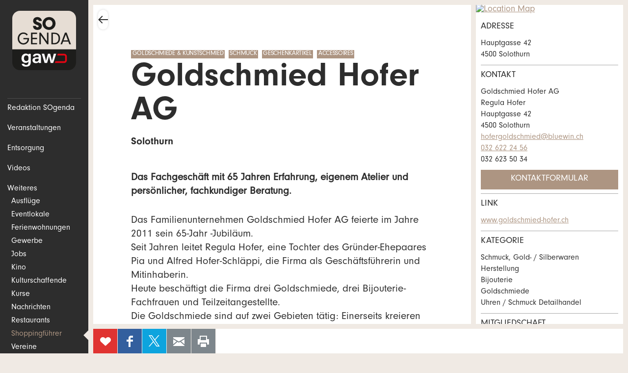

--- FILE ---
content_type: text/html; charset=utf-8
request_url: https://www.google.com/recaptcha/api2/anchor?ar=1&k=6Lf4nPQZAAAAADdCxqOiXeMC7IL3MbsL2eU2uwsh&co=aHR0cHM6Ly93d3cuc29nZW5kYS5jaDo0NDM.&hl=en&v=PoyoqOPhxBO7pBk68S4YbpHZ&size=invisible&anchor-ms=20000&execute-ms=30000&cb=pj3zpr1lzvcu
body_size: 48697
content:
<!DOCTYPE HTML><html dir="ltr" lang="en"><head><meta http-equiv="Content-Type" content="text/html; charset=UTF-8">
<meta http-equiv="X-UA-Compatible" content="IE=edge">
<title>reCAPTCHA</title>
<style type="text/css">
/* cyrillic-ext */
@font-face {
  font-family: 'Roboto';
  font-style: normal;
  font-weight: 400;
  font-stretch: 100%;
  src: url(//fonts.gstatic.com/s/roboto/v48/KFO7CnqEu92Fr1ME7kSn66aGLdTylUAMa3GUBHMdazTgWw.woff2) format('woff2');
  unicode-range: U+0460-052F, U+1C80-1C8A, U+20B4, U+2DE0-2DFF, U+A640-A69F, U+FE2E-FE2F;
}
/* cyrillic */
@font-face {
  font-family: 'Roboto';
  font-style: normal;
  font-weight: 400;
  font-stretch: 100%;
  src: url(//fonts.gstatic.com/s/roboto/v48/KFO7CnqEu92Fr1ME7kSn66aGLdTylUAMa3iUBHMdazTgWw.woff2) format('woff2');
  unicode-range: U+0301, U+0400-045F, U+0490-0491, U+04B0-04B1, U+2116;
}
/* greek-ext */
@font-face {
  font-family: 'Roboto';
  font-style: normal;
  font-weight: 400;
  font-stretch: 100%;
  src: url(//fonts.gstatic.com/s/roboto/v48/KFO7CnqEu92Fr1ME7kSn66aGLdTylUAMa3CUBHMdazTgWw.woff2) format('woff2');
  unicode-range: U+1F00-1FFF;
}
/* greek */
@font-face {
  font-family: 'Roboto';
  font-style: normal;
  font-weight: 400;
  font-stretch: 100%;
  src: url(//fonts.gstatic.com/s/roboto/v48/KFO7CnqEu92Fr1ME7kSn66aGLdTylUAMa3-UBHMdazTgWw.woff2) format('woff2');
  unicode-range: U+0370-0377, U+037A-037F, U+0384-038A, U+038C, U+038E-03A1, U+03A3-03FF;
}
/* math */
@font-face {
  font-family: 'Roboto';
  font-style: normal;
  font-weight: 400;
  font-stretch: 100%;
  src: url(//fonts.gstatic.com/s/roboto/v48/KFO7CnqEu92Fr1ME7kSn66aGLdTylUAMawCUBHMdazTgWw.woff2) format('woff2');
  unicode-range: U+0302-0303, U+0305, U+0307-0308, U+0310, U+0312, U+0315, U+031A, U+0326-0327, U+032C, U+032F-0330, U+0332-0333, U+0338, U+033A, U+0346, U+034D, U+0391-03A1, U+03A3-03A9, U+03B1-03C9, U+03D1, U+03D5-03D6, U+03F0-03F1, U+03F4-03F5, U+2016-2017, U+2034-2038, U+203C, U+2040, U+2043, U+2047, U+2050, U+2057, U+205F, U+2070-2071, U+2074-208E, U+2090-209C, U+20D0-20DC, U+20E1, U+20E5-20EF, U+2100-2112, U+2114-2115, U+2117-2121, U+2123-214F, U+2190, U+2192, U+2194-21AE, U+21B0-21E5, U+21F1-21F2, U+21F4-2211, U+2213-2214, U+2216-22FF, U+2308-230B, U+2310, U+2319, U+231C-2321, U+2336-237A, U+237C, U+2395, U+239B-23B7, U+23D0, U+23DC-23E1, U+2474-2475, U+25AF, U+25B3, U+25B7, U+25BD, U+25C1, U+25CA, U+25CC, U+25FB, U+266D-266F, U+27C0-27FF, U+2900-2AFF, U+2B0E-2B11, U+2B30-2B4C, U+2BFE, U+3030, U+FF5B, U+FF5D, U+1D400-1D7FF, U+1EE00-1EEFF;
}
/* symbols */
@font-face {
  font-family: 'Roboto';
  font-style: normal;
  font-weight: 400;
  font-stretch: 100%;
  src: url(//fonts.gstatic.com/s/roboto/v48/KFO7CnqEu92Fr1ME7kSn66aGLdTylUAMaxKUBHMdazTgWw.woff2) format('woff2');
  unicode-range: U+0001-000C, U+000E-001F, U+007F-009F, U+20DD-20E0, U+20E2-20E4, U+2150-218F, U+2190, U+2192, U+2194-2199, U+21AF, U+21E6-21F0, U+21F3, U+2218-2219, U+2299, U+22C4-22C6, U+2300-243F, U+2440-244A, U+2460-24FF, U+25A0-27BF, U+2800-28FF, U+2921-2922, U+2981, U+29BF, U+29EB, U+2B00-2BFF, U+4DC0-4DFF, U+FFF9-FFFB, U+10140-1018E, U+10190-1019C, U+101A0, U+101D0-101FD, U+102E0-102FB, U+10E60-10E7E, U+1D2C0-1D2D3, U+1D2E0-1D37F, U+1F000-1F0FF, U+1F100-1F1AD, U+1F1E6-1F1FF, U+1F30D-1F30F, U+1F315, U+1F31C, U+1F31E, U+1F320-1F32C, U+1F336, U+1F378, U+1F37D, U+1F382, U+1F393-1F39F, U+1F3A7-1F3A8, U+1F3AC-1F3AF, U+1F3C2, U+1F3C4-1F3C6, U+1F3CA-1F3CE, U+1F3D4-1F3E0, U+1F3ED, U+1F3F1-1F3F3, U+1F3F5-1F3F7, U+1F408, U+1F415, U+1F41F, U+1F426, U+1F43F, U+1F441-1F442, U+1F444, U+1F446-1F449, U+1F44C-1F44E, U+1F453, U+1F46A, U+1F47D, U+1F4A3, U+1F4B0, U+1F4B3, U+1F4B9, U+1F4BB, U+1F4BF, U+1F4C8-1F4CB, U+1F4D6, U+1F4DA, U+1F4DF, U+1F4E3-1F4E6, U+1F4EA-1F4ED, U+1F4F7, U+1F4F9-1F4FB, U+1F4FD-1F4FE, U+1F503, U+1F507-1F50B, U+1F50D, U+1F512-1F513, U+1F53E-1F54A, U+1F54F-1F5FA, U+1F610, U+1F650-1F67F, U+1F687, U+1F68D, U+1F691, U+1F694, U+1F698, U+1F6AD, U+1F6B2, U+1F6B9-1F6BA, U+1F6BC, U+1F6C6-1F6CF, U+1F6D3-1F6D7, U+1F6E0-1F6EA, U+1F6F0-1F6F3, U+1F6F7-1F6FC, U+1F700-1F7FF, U+1F800-1F80B, U+1F810-1F847, U+1F850-1F859, U+1F860-1F887, U+1F890-1F8AD, U+1F8B0-1F8BB, U+1F8C0-1F8C1, U+1F900-1F90B, U+1F93B, U+1F946, U+1F984, U+1F996, U+1F9E9, U+1FA00-1FA6F, U+1FA70-1FA7C, U+1FA80-1FA89, U+1FA8F-1FAC6, U+1FACE-1FADC, U+1FADF-1FAE9, U+1FAF0-1FAF8, U+1FB00-1FBFF;
}
/* vietnamese */
@font-face {
  font-family: 'Roboto';
  font-style: normal;
  font-weight: 400;
  font-stretch: 100%;
  src: url(//fonts.gstatic.com/s/roboto/v48/KFO7CnqEu92Fr1ME7kSn66aGLdTylUAMa3OUBHMdazTgWw.woff2) format('woff2');
  unicode-range: U+0102-0103, U+0110-0111, U+0128-0129, U+0168-0169, U+01A0-01A1, U+01AF-01B0, U+0300-0301, U+0303-0304, U+0308-0309, U+0323, U+0329, U+1EA0-1EF9, U+20AB;
}
/* latin-ext */
@font-face {
  font-family: 'Roboto';
  font-style: normal;
  font-weight: 400;
  font-stretch: 100%;
  src: url(//fonts.gstatic.com/s/roboto/v48/KFO7CnqEu92Fr1ME7kSn66aGLdTylUAMa3KUBHMdazTgWw.woff2) format('woff2');
  unicode-range: U+0100-02BA, U+02BD-02C5, U+02C7-02CC, U+02CE-02D7, U+02DD-02FF, U+0304, U+0308, U+0329, U+1D00-1DBF, U+1E00-1E9F, U+1EF2-1EFF, U+2020, U+20A0-20AB, U+20AD-20C0, U+2113, U+2C60-2C7F, U+A720-A7FF;
}
/* latin */
@font-face {
  font-family: 'Roboto';
  font-style: normal;
  font-weight: 400;
  font-stretch: 100%;
  src: url(//fonts.gstatic.com/s/roboto/v48/KFO7CnqEu92Fr1ME7kSn66aGLdTylUAMa3yUBHMdazQ.woff2) format('woff2');
  unicode-range: U+0000-00FF, U+0131, U+0152-0153, U+02BB-02BC, U+02C6, U+02DA, U+02DC, U+0304, U+0308, U+0329, U+2000-206F, U+20AC, U+2122, U+2191, U+2193, U+2212, U+2215, U+FEFF, U+FFFD;
}
/* cyrillic-ext */
@font-face {
  font-family: 'Roboto';
  font-style: normal;
  font-weight: 500;
  font-stretch: 100%;
  src: url(//fonts.gstatic.com/s/roboto/v48/KFO7CnqEu92Fr1ME7kSn66aGLdTylUAMa3GUBHMdazTgWw.woff2) format('woff2');
  unicode-range: U+0460-052F, U+1C80-1C8A, U+20B4, U+2DE0-2DFF, U+A640-A69F, U+FE2E-FE2F;
}
/* cyrillic */
@font-face {
  font-family: 'Roboto';
  font-style: normal;
  font-weight: 500;
  font-stretch: 100%;
  src: url(//fonts.gstatic.com/s/roboto/v48/KFO7CnqEu92Fr1ME7kSn66aGLdTylUAMa3iUBHMdazTgWw.woff2) format('woff2');
  unicode-range: U+0301, U+0400-045F, U+0490-0491, U+04B0-04B1, U+2116;
}
/* greek-ext */
@font-face {
  font-family: 'Roboto';
  font-style: normal;
  font-weight: 500;
  font-stretch: 100%;
  src: url(//fonts.gstatic.com/s/roboto/v48/KFO7CnqEu92Fr1ME7kSn66aGLdTylUAMa3CUBHMdazTgWw.woff2) format('woff2');
  unicode-range: U+1F00-1FFF;
}
/* greek */
@font-face {
  font-family: 'Roboto';
  font-style: normal;
  font-weight: 500;
  font-stretch: 100%;
  src: url(//fonts.gstatic.com/s/roboto/v48/KFO7CnqEu92Fr1ME7kSn66aGLdTylUAMa3-UBHMdazTgWw.woff2) format('woff2');
  unicode-range: U+0370-0377, U+037A-037F, U+0384-038A, U+038C, U+038E-03A1, U+03A3-03FF;
}
/* math */
@font-face {
  font-family: 'Roboto';
  font-style: normal;
  font-weight: 500;
  font-stretch: 100%;
  src: url(//fonts.gstatic.com/s/roboto/v48/KFO7CnqEu92Fr1ME7kSn66aGLdTylUAMawCUBHMdazTgWw.woff2) format('woff2');
  unicode-range: U+0302-0303, U+0305, U+0307-0308, U+0310, U+0312, U+0315, U+031A, U+0326-0327, U+032C, U+032F-0330, U+0332-0333, U+0338, U+033A, U+0346, U+034D, U+0391-03A1, U+03A3-03A9, U+03B1-03C9, U+03D1, U+03D5-03D6, U+03F0-03F1, U+03F4-03F5, U+2016-2017, U+2034-2038, U+203C, U+2040, U+2043, U+2047, U+2050, U+2057, U+205F, U+2070-2071, U+2074-208E, U+2090-209C, U+20D0-20DC, U+20E1, U+20E5-20EF, U+2100-2112, U+2114-2115, U+2117-2121, U+2123-214F, U+2190, U+2192, U+2194-21AE, U+21B0-21E5, U+21F1-21F2, U+21F4-2211, U+2213-2214, U+2216-22FF, U+2308-230B, U+2310, U+2319, U+231C-2321, U+2336-237A, U+237C, U+2395, U+239B-23B7, U+23D0, U+23DC-23E1, U+2474-2475, U+25AF, U+25B3, U+25B7, U+25BD, U+25C1, U+25CA, U+25CC, U+25FB, U+266D-266F, U+27C0-27FF, U+2900-2AFF, U+2B0E-2B11, U+2B30-2B4C, U+2BFE, U+3030, U+FF5B, U+FF5D, U+1D400-1D7FF, U+1EE00-1EEFF;
}
/* symbols */
@font-face {
  font-family: 'Roboto';
  font-style: normal;
  font-weight: 500;
  font-stretch: 100%;
  src: url(//fonts.gstatic.com/s/roboto/v48/KFO7CnqEu92Fr1ME7kSn66aGLdTylUAMaxKUBHMdazTgWw.woff2) format('woff2');
  unicode-range: U+0001-000C, U+000E-001F, U+007F-009F, U+20DD-20E0, U+20E2-20E4, U+2150-218F, U+2190, U+2192, U+2194-2199, U+21AF, U+21E6-21F0, U+21F3, U+2218-2219, U+2299, U+22C4-22C6, U+2300-243F, U+2440-244A, U+2460-24FF, U+25A0-27BF, U+2800-28FF, U+2921-2922, U+2981, U+29BF, U+29EB, U+2B00-2BFF, U+4DC0-4DFF, U+FFF9-FFFB, U+10140-1018E, U+10190-1019C, U+101A0, U+101D0-101FD, U+102E0-102FB, U+10E60-10E7E, U+1D2C0-1D2D3, U+1D2E0-1D37F, U+1F000-1F0FF, U+1F100-1F1AD, U+1F1E6-1F1FF, U+1F30D-1F30F, U+1F315, U+1F31C, U+1F31E, U+1F320-1F32C, U+1F336, U+1F378, U+1F37D, U+1F382, U+1F393-1F39F, U+1F3A7-1F3A8, U+1F3AC-1F3AF, U+1F3C2, U+1F3C4-1F3C6, U+1F3CA-1F3CE, U+1F3D4-1F3E0, U+1F3ED, U+1F3F1-1F3F3, U+1F3F5-1F3F7, U+1F408, U+1F415, U+1F41F, U+1F426, U+1F43F, U+1F441-1F442, U+1F444, U+1F446-1F449, U+1F44C-1F44E, U+1F453, U+1F46A, U+1F47D, U+1F4A3, U+1F4B0, U+1F4B3, U+1F4B9, U+1F4BB, U+1F4BF, U+1F4C8-1F4CB, U+1F4D6, U+1F4DA, U+1F4DF, U+1F4E3-1F4E6, U+1F4EA-1F4ED, U+1F4F7, U+1F4F9-1F4FB, U+1F4FD-1F4FE, U+1F503, U+1F507-1F50B, U+1F50D, U+1F512-1F513, U+1F53E-1F54A, U+1F54F-1F5FA, U+1F610, U+1F650-1F67F, U+1F687, U+1F68D, U+1F691, U+1F694, U+1F698, U+1F6AD, U+1F6B2, U+1F6B9-1F6BA, U+1F6BC, U+1F6C6-1F6CF, U+1F6D3-1F6D7, U+1F6E0-1F6EA, U+1F6F0-1F6F3, U+1F6F7-1F6FC, U+1F700-1F7FF, U+1F800-1F80B, U+1F810-1F847, U+1F850-1F859, U+1F860-1F887, U+1F890-1F8AD, U+1F8B0-1F8BB, U+1F8C0-1F8C1, U+1F900-1F90B, U+1F93B, U+1F946, U+1F984, U+1F996, U+1F9E9, U+1FA00-1FA6F, U+1FA70-1FA7C, U+1FA80-1FA89, U+1FA8F-1FAC6, U+1FACE-1FADC, U+1FADF-1FAE9, U+1FAF0-1FAF8, U+1FB00-1FBFF;
}
/* vietnamese */
@font-face {
  font-family: 'Roboto';
  font-style: normal;
  font-weight: 500;
  font-stretch: 100%;
  src: url(//fonts.gstatic.com/s/roboto/v48/KFO7CnqEu92Fr1ME7kSn66aGLdTylUAMa3OUBHMdazTgWw.woff2) format('woff2');
  unicode-range: U+0102-0103, U+0110-0111, U+0128-0129, U+0168-0169, U+01A0-01A1, U+01AF-01B0, U+0300-0301, U+0303-0304, U+0308-0309, U+0323, U+0329, U+1EA0-1EF9, U+20AB;
}
/* latin-ext */
@font-face {
  font-family: 'Roboto';
  font-style: normal;
  font-weight: 500;
  font-stretch: 100%;
  src: url(//fonts.gstatic.com/s/roboto/v48/KFO7CnqEu92Fr1ME7kSn66aGLdTylUAMa3KUBHMdazTgWw.woff2) format('woff2');
  unicode-range: U+0100-02BA, U+02BD-02C5, U+02C7-02CC, U+02CE-02D7, U+02DD-02FF, U+0304, U+0308, U+0329, U+1D00-1DBF, U+1E00-1E9F, U+1EF2-1EFF, U+2020, U+20A0-20AB, U+20AD-20C0, U+2113, U+2C60-2C7F, U+A720-A7FF;
}
/* latin */
@font-face {
  font-family: 'Roboto';
  font-style: normal;
  font-weight: 500;
  font-stretch: 100%;
  src: url(//fonts.gstatic.com/s/roboto/v48/KFO7CnqEu92Fr1ME7kSn66aGLdTylUAMa3yUBHMdazQ.woff2) format('woff2');
  unicode-range: U+0000-00FF, U+0131, U+0152-0153, U+02BB-02BC, U+02C6, U+02DA, U+02DC, U+0304, U+0308, U+0329, U+2000-206F, U+20AC, U+2122, U+2191, U+2193, U+2212, U+2215, U+FEFF, U+FFFD;
}
/* cyrillic-ext */
@font-face {
  font-family: 'Roboto';
  font-style: normal;
  font-weight: 900;
  font-stretch: 100%;
  src: url(//fonts.gstatic.com/s/roboto/v48/KFO7CnqEu92Fr1ME7kSn66aGLdTylUAMa3GUBHMdazTgWw.woff2) format('woff2');
  unicode-range: U+0460-052F, U+1C80-1C8A, U+20B4, U+2DE0-2DFF, U+A640-A69F, U+FE2E-FE2F;
}
/* cyrillic */
@font-face {
  font-family: 'Roboto';
  font-style: normal;
  font-weight: 900;
  font-stretch: 100%;
  src: url(//fonts.gstatic.com/s/roboto/v48/KFO7CnqEu92Fr1ME7kSn66aGLdTylUAMa3iUBHMdazTgWw.woff2) format('woff2');
  unicode-range: U+0301, U+0400-045F, U+0490-0491, U+04B0-04B1, U+2116;
}
/* greek-ext */
@font-face {
  font-family: 'Roboto';
  font-style: normal;
  font-weight: 900;
  font-stretch: 100%;
  src: url(//fonts.gstatic.com/s/roboto/v48/KFO7CnqEu92Fr1ME7kSn66aGLdTylUAMa3CUBHMdazTgWw.woff2) format('woff2');
  unicode-range: U+1F00-1FFF;
}
/* greek */
@font-face {
  font-family: 'Roboto';
  font-style: normal;
  font-weight: 900;
  font-stretch: 100%;
  src: url(//fonts.gstatic.com/s/roboto/v48/KFO7CnqEu92Fr1ME7kSn66aGLdTylUAMa3-UBHMdazTgWw.woff2) format('woff2');
  unicode-range: U+0370-0377, U+037A-037F, U+0384-038A, U+038C, U+038E-03A1, U+03A3-03FF;
}
/* math */
@font-face {
  font-family: 'Roboto';
  font-style: normal;
  font-weight: 900;
  font-stretch: 100%;
  src: url(//fonts.gstatic.com/s/roboto/v48/KFO7CnqEu92Fr1ME7kSn66aGLdTylUAMawCUBHMdazTgWw.woff2) format('woff2');
  unicode-range: U+0302-0303, U+0305, U+0307-0308, U+0310, U+0312, U+0315, U+031A, U+0326-0327, U+032C, U+032F-0330, U+0332-0333, U+0338, U+033A, U+0346, U+034D, U+0391-03A1, U+03A3-03A9, U+03B1-03C9, U+03D1, U+03D5-03D6, U+03F0-03F1, U+03F4-03F5, U+2016-2017, U+2034-2038, U+203C, U+2040, U+2043, U+2047, U+2050, U+2057, U+205F, U+2070-2071, U+2074-208E, U+2090-209C, U+20D0-20DC, U+20E1, U+20E5-20EF, U+2100-2112, U+2114-2115, U+2117-2121, U+2123-214F, U+2190, U+2192, U+2194-21AE, U+21B0-21E5, U+21F1-21F2, U+21F4-2211, U+2213-2214, U+2216-22FF, U+2308-230B, U+2310, U+2319, U+231C-2321, U+2336-237A, U+237C, U+2395, U+239B-23B7, U+23D0, U+23DC-23E1, U+2474-2475, U+25AF, U+25B3, U+25B7, U+25BD, U+25C1, U+25CA, U+25CC, U+25FB, U+266D-266F, U+27C0-27FF, U+2900-2AFF, U+2B0E-2B11, U+2B30-2B4C, U+2BFE, U+3030, U+FF5B, U+FF5D, U+1D400-1D7FF, U+1EE00-1EEFF;
}
/* symbols */
@font-face {
  font-family: 'Roboto';
  font-style: normal;
  font-weight: 900;
  font-stretch: 100%;
  src: url(//fonts.gstatic.com/s/roboto/v48/KFO7CnqEu92Fr1ME7kSn66aGLdTylUAMaxKUBHMdazTgWw.woff2) format('woff2');
  unicode-range: U+0001-000C, U+000E-001F, U+007F-009F, U+20DD-20E0, U+20E2-20E4, U+2150-218F, U+2190, U+2192, U+2194-2199, U+21AF, U+21E6-21F0, U+21F3, U+2218-2219, U+2299, U+22C4-22C6, U+2300-243F, U+2440-244A, U+2460-24FF, U+25A0-27BF, U+2800-28FF, U+2921-2922, U+2981, U+29BF, U+29EB, U+2B00-2BFF, U+4DC0-4DFF, U+FFF9-FFFB, U+10140-1018E, U+10190-1019C, U+101A0, U+101D0-101FD, U+102E0-102FB, U+10E60-10E7E, U+1D2C0-1D2D3, U+1D2E0-1D37F, U+1F000-1F0FF, U+1F100-1F1AD, U+1F1E6-1F1FF, U+1F30D-1F30F, U+1F315, U+1F31C, U+1F31E, U+1F320-1F32C, U+1F336, U+1F378, U+1F37D, U+1F382, U+1F393-1F39F, U+1F3A7-1F3A8, U+1F3AC-1F3AF, U+1F3C2, U+1F3C4-1F3C6, U+1F3CA-1F3CE, U+1F3D4-1F3E0, U+1F3ED, U+1F3F1-1F3F3, U+1F3F5-1F3F7, U+1F408, U+1F415, U+1F41F, U+1F426, U+1F43F, U+1F441-1F442, U+1F444, U+1F446-1F449, U+1F44C-1F44E, U+1F453, U+1F46A, U+1F47D, U+1F4A3, U+1F4B0, U+1F4B3, U+1F4B9, U+1F4BB, U+1F4BF, U+1F4C8-1F4CB, U+1F4D6, U+1F4DA, U+1F4DF, U+1F4E3-1F4E6, U+1F4EA-1F4ED, U+1F4F7, U+1F4F9-1F4FB, U+1F4FD-1F4FE, U+1F503, U+1F507-1F50B, U+1F50D, U+1F512-1F513, U+1F53E-1F54A, U+1F54F-1F5FA, U+1F610, U+1F650-1F67F, U+1F687, U+1F68D, U+1F691, U+1F694, U+1F698, U+1F6AD, U+1F6B2, U+1F6B9-1F6BA, U+1F6BC, U+1F6C6-1F6CF, U+1F6D3-1F6D7, U+1F6E0-1F6EA, U+1F6F0-1F6F3, U+1F6F7-1F6FC, U+1F700-1F7FF, U+1F800-1F80B, U+1F810-1F847, U+1F850-1F859, U+1F860-1F887, U+1F890-1F8AD, U+1F8B0-1F8BB, U+1F8C0-1F8C1, U+1F900-1F90B, U+1F93B, U+1F946, U+1F984, U+1F996, U+1F9E9, U+1FA00-1FA6F, U+1FA70-1FA7C, U+1FA80-1FA89, U+1FA8F-1FAC6, U+1FACE-1FADC, U+1FADF-1FAE9, U+1FAF0-1FAF8, U+1FB00-1FBFF;
}
/* vietnamese */
@font-face {
  font-family: 'Roboto';
  font-style: normal;
  font-weight: 900;
  font-stretch: 100%;
  src: url(//fonts.gstatic.com/s/roboto/v48/KFO7CnqEu92Fr1ME7kSn66aGLdTylUAMa3OUBHMdazTgWw.woff2) format('woff2');
  unicode-range: U+0102-0103, U+0110-0111, U+0128-0129, U+0168-0169, U+01A0-01A1, U+01AF-01B0, U+0300-0301, U+0303-0304, U+0308-0309, U+0323, U+0329, U+1EA0-1EF9, U+20AB;
}
/* latin-ext */
@font-face {
  font-family: 'Roboto';
  font-style: normal;
  font-weight: 900;
  font-stretch: 100%;
  src: url(//fonts.gstatic.com/s/roboto/v48/KFO7CnqEu92Fr1ME7kSn66aGLdTylUAMa3KUBHMdazTgWw.woff2) format('woff2');
  unicode-range: U+0100-02BA, U+02BD-02C5, U+02C7-02CC, U+02CE-02D7, U+02DD-02FF, U+0304, U+0308, U+0329, U+1D00-1DBF, U+1E00-1E9F, U+1EF2-1EFF, U+2020, U+20A0-20AB, U+20AD-20C0, U+2113, U+2C60-2C7F, U+A720-A7FF;
}
/* latin */
@font-face {
  font-family: 'Roboto';
  font-style: normal;
  font-weight: 900;
  font-stretch: 100%;
  src: url(//fonts.gstatic.com/s/roboto/v48/KFO7CnqEu92Fr1ME7kSn66aGLdTylUAMa3yUBHMdazQ.woff2) format('woff2');
  unicode-range: U+0000-00FF, U+0131, U+0152-0153, U+02BB-02BC, U+02C6, U+02DA, U+02DC, U+0304, U+0308, U+0329, U+2000-206F, U+20AC, U+2122, U+2191, U+2193, U+2212, U+2215, U+FEFF, U+FFFD;
}

</style>
<link rel="stylesheet" type="text/css" href="https://www.gstatic.com/recaptcha/releases/PoyoqOPhxBO7pBk68S4YbpHZ/styles__ltr.css">
<script nonce="nYJWKL72hcdOD8EbXrSQlg" type="text/javascript">window['__recaptcha_api'] = 'https://www.google.com/recaptcha/api2/';</script>
<script type="text/javascript" src="https://www.gstatic.com/recaptcha/releases/PoyoqOPhxBO7pBk68S4YbpHZ/recaptcha__en.js" nonce="nYJWKL72hcdOD8EbXrSQlg">
      
    </script></head>
<body><div id="rc-anchor-alert" class="rc-anchor-alert"></div>
<input type="hidden" id="recaptcha-token" value="[base64]">
<script type="text/javascript" nonce="nYJWKL72hcdOD8EbXrSQlg">
      recaptcha.anchor.Main.init("[\x22ainput\x22,[\x22bgdata\x22,\x22\x22,\[base64]/[base64]/[base64]/bmV3IHJbeF0oY1swXSk6RT09Mj9uZXcgclt4XShjWzBdLGNbMV0pOkU9PTM/bmV3IHJbeF0oY1swXSxjWzFdLGNbMl0pOkU9PTQ/[base64]/[base64]/[base64]/[base64]/[base64]/[base64]/[base64]/[base64]\x22,\[base64]\x22,\x22QylxwrFaw5NUAsKUesKAdTgYIAHDlcKIZhkOwqURw6VMOMORXm4ywonDoy90w7vCtUVawq/CpMKpahNSbmkCKz0LwpzDpMOowpJYwrzDrEjDn8KsBsKzNl3DnsK6ZMKewqjChgPCocOwTcKoQl/CnSDDpMOCKjPClCrDvcKJW8KTOUsha3JXKE7CjsKTw5sJwoFiMAJPw6fCj8KZw5jDs8K+w7/CtjEtHsOfIQnDoghZw4/[base64]/DtcOyw4PCnxXCqcO+w7jCjcOvS8OGI1fCpMKqw5LCnBc7TXvDsUjDvCPDs8KaZkV5U8KtIsOZD0o4DAEQw6pLXTXCm2R6F2NNH8O6QyvCqMOQwoHDjiYzEMOddjTCvRTDocKhPWZ5wqR1OV/CpWQ9w5HDggjDg8KCYTvCpMO9w5QiEMO5P8OibFTCjiMAwqfDvgfCrcKdw5nDkMKoN21/wpBsw4orJcK5N8OiwoXCmHVdw7PDjiFVw5DDpETCuFccwpAZa8OaW8KuwqwNPgnDmAEjMMKVDFDCnMKdw7ZDwo5Mw4swwprDgsKpw43CgVXDu0tfDMOVdmZCWEzDo25yworCmwbCi8OeARcEw5MhK2Fkw4HCgsOgMFTCnUM/ScOhEMKJEsKgVcOWwo94wrHCrjkdBUPDgHTDkmnChGttbcK8w5FmD8OPMGEwwo/DqcKCKUVFS8OzOMKNwrDCqD/ChDEVKnNBwo3ChUXDn0bDnX59PwVAw6TCgVHDocOgw6oxw5pFT2d6w5cWDW1IMMORw50Gw4sBw6N/wq7DvMKbw6nDgAbDsB7DlsKWZGRxXnLCo8OSwr/CumzDvTNccDjDj8O7SsOyw7JsfcK6w6vDoMKyLsKrcMOkwoo2w4xPw7lcwqPCjGHCllowTsKRw5N0w4gJJHB/wpwswqHDosK+w6PDl2t6bMK7w73CqWFBwoTDo8O5ZsOBUnXCqy/DjCvCksKxTk/Dn8OyaMORw6VVTQINQBHDr8OJbi7DmngCPDtjJUzCoVzDrcKxEsOEDMKTW0DDhijCgAXDhktPwoMHWcOGf8O/[base64]/Cm1sTVsKWwoXCoAVODGbCvB4xTsOVJ8KQRyfDlMOuVcK2wrgJwprDkDXCjz0GCAp1HU/[base64]/[base64]/DlsK9w6J/HTzCiX/[base64]/[base64]/[base64]/DgMOJXXjCp8K4w6nDrcOTOMKhFsKjfwI7AjrDv8KTFCXCg8Knw5nCjMOdZQDCjFpIA8KLFXrClcOPw68gMcKZw45iLcKPRcKpw7rDhcOjwozCksKuwptPZsKuw7M0Myt6wr/Ch8OZMBkddAtawowPwqBqJcKJY8KYw5pzPsKBwogzw7tYworCl0o9w5Nbw60VF3Q0wrDCjFtRbMOZw5NQw4g3w7RVLcOzw5HDg8Kzw7AceMOnD3HDjyXDi8OUwoTCrH/CkFHCjcKvw6fCuSfDhiPDjgvDgMKuwqrCtsO7LMKjw7dwPcONbMKUQ8O/[base64]/w6BfRA1hIMKTw6/Dm8OWwo/ChcK2HcOoUw/CmzYEwqfCuMOKBMKmw5VOwq1AMMOnw5tmWVLDocOzwrNnaMKXDRzCm8OOBioPXUA1eEfCgWV8EEbDlsKfE1dMY8OaT8KJw77Cv2rDu8OAw7MRwoLCmhPCkMKsFW/[base64]/w57Cu8KlLFkhc3XCk8K2EcKKwojCiMK/IcKOwpozOcOKJz3DvWbCr8KeRsO2w6zCjsKkwp5oBgUdw6RMXTHDkMOpw41cPA7DnCfDr8Krwo1+BTM/w6vDphkkwpFjAjfDrMKWw47CglASw4E8wp/DvzHDnV06wqDCnzDDncKew68aUsKow7rDr0zCtUvDicKLwpUsW2Ucw4gCwrIxRMOrGMOnwrHCmhnCqUvCqsKZDgpAdcKJwojCosOhwrLDh8KyJz4wRRjDhwfCvMK8a10mUcKNQcORw7LDhcKNMMK/w44jcMKVwoQeTsOXwqbDsAd5w7TCrsKdUcOfw7A8wpFhw6HClsOMU8KTwqkdw6DDqsOQVAzDjg5iwoTCpcO0bBrCtD3CiMKAGcOuByzDqsKQc8ODKlMRwqwMHcK/K3Y7wp8zfhUDwpwwwpVSFcKhJ8OHw4FlSF7Cs3zCkxpdwp7CucKpwqViIsKNw4jDqj/CrBvCmCUGSMK3w6jDvSnCn8K1DcKfEcKHw5MWwqB0A2xpPEzDmcOcEyzDm8KswoTCn8OhMUUzecKLw7oGwqjCumtzXy1Vwpcfw4s4B28Md8Ohw5tSXXrClGvCnCo9wqPCg8Ovw609wqjDgRJkw6/[base64]/woLCksOew7xCw4dvw7UDw7PCiiQPw4cCwokFwq8OPMOvLcKBNcKbwokORMKDwr9DDMOswqQxw5B5wrxGw6rCh8OAHsOOw5fCowk5wotyw7k5Sh94w6LDvcKxwr/[base64]/ClEHDujvDsEpfAMOjKiUrC8KZw5jCpcKVPUfCoV3DhynCqsKNw751wopiTMOfw7DDqsO5w5oNwrtBX8OlKXZmwoYLWnnDm8KGfMOTwoTCi0IVQTXDglPCscK2w5LCusKUwo3DthV9w7zCkEbCocOSw5wqwp/[base64]/CqcO5w5DDgMOmWcOQw6LCr8Kkw50Mwp8/wrVswonClMOmw48/wq/[base64]/DlAPDjQ7CuB3Ck13CrEnDoMKRPx4JwpNRw68HBMKTaMKIZCR1Ow7CpyDDgVPDqFXDuU7DqsKUwoQVwpfCucKuNHTDnjfDhcK0GXfCnVTDnsOuw68VO8OCOxQAwoDCiHvDm0/Cv8K+dMKiw7TDsztFS1fDgHDDnHjCpHFSVCjDhsK0wqcxwpfDpMK9RUzCpCtCaWzCl8KPw4HDm0DDrcKGGVbDgMKRIFR+wpYQw4jDh8OPSk7CrcK0LRkjAsKXES/CgwPDrMOETEbDrTJpF8K/w7vDm8KJMMOOwpzCryBKw6VewrhqFxXCi8OqLcOvwpsCPW5KOy5oAMKLBWJtDyTDoxtcHFZRwprCqGvCrsODw5DDgMOgw4EZPhPCs8KAw7kxQyfCkMO/agtSwqwHZ2hraMOrw5rDm8Kmw5tow5EUQ3PDg1UPAsOZw6cHR8Kgw5JDwqVtNcONwos1PFxmw7c9MsKGw5llwpLCvsKNIkjCnMK3Sjk9w5oyw7wdWgjCtMOzHk3DrFYaMBoIVDQqwqdqXxrDthTDucK3Cy9YEsKvEsOcwqI9cBHDlDXCjFI/w4sFEH3DucO7wp7DpT7Dt8OOYMOGw48/Did7OwjDsh9cwqbDqMO+XDrCusKHaQxeG8Olw7vDksKOw5rCqjfCn8OgB1/CnMKiw6gawo/DmhDCgsOuPsO+w64eGG0gwqfCsDpvZz/[base64]/woTDjxPCti4Jw6fDkn1ew7c0GX9HwpbCgMO2K0bDiMKEEcK/[base64]/CjXLCvVjCuXsoFDI3c14vwrTCqcK2wq4+wrXCvsOnTHPDv8K3bAjCrEzDqG7Dojx8w6Axw6DCnAxqw5jCjwBXfXLCkTcwaw/DsFsDw7PCtsOvNsOswpTCq8KXGcKeBcKJw4BVw4xewqjCqCLCjiARwoTCsDRAwqrClw/DhcO0HcOTZlFAPMO/BBdYwpjCssO4w4hxaMO1UEPCqB3DrWzCrcKsFRRiTsOaw4jCqinDocO+wrPDu1xVdkPCscO7w4vCt8O/[base64]/Dh2LCrWIHKMOAw51wYEXCmsO/[base64]/[base64]/HBsPwrvCkMKgZxrCkmBXw6PCkk9OUsKPKMO2w4pXw5NMTSIJw43ChhHCnsKHKFURcjEOOGzDrsObfQDDtwvDg30ETMOXw6/CpcK7F0U+wrESwoTChjYnZ23CsRJFwqB7wrB+S0EgP8KuwqjCvcOKwqtzw6PDmMKTFSHCpcKnwrwew4XCil/CmsOnOgjCmcO1w5dRw6EQwrbCqMKswpwhw4vDrR7DqsK1w5RpLgnDqcKrJWzDqmYdUk/Ct8OyJsKcRcO8w5VnDMKLw5JqZ253Iw/[base64]/QGvDisKpHsOxShvDt1XCh8K/w5TCmWZfwrt/w4JCw4HCuw/[base64]/DvsOwwpvCksK2NMKdw6V+w550QcOOw7ArwrPClTdeQUUpw4dcwqdXITR1X8OkwrzCiMKtw5jCrALDojoVBMOZXcOcYsO4w5HCusOaSTXDujBdBT/CoMO3KcOTfDwrb8KsAnzDisO2PcKSwoDCqcOUGcKOw6PDnUfCknXCrm/Ci8KOw7rDtMKCLW8ZAm5HFhHClMOGwqXCjsKQw6LDk8O7Q8KQLRAxXl0vw48sW8OkcUDDk8OEw5oYw6vDggNDwrXCkcOswozDjhPCjMOAw7XDgcKuwplCwqc/[base64]/DmlrCi1QTH8OewrA8dy4aZF/DvMO/Qy/CkMOQwrNEJsKiw5LDr8O4ZcOxS8KawqLCgcKdwpjDpxdvw7vClMKQZcK9XsKLRsKuOj/CpmjDrcOKOsOOEj4uwoFhwoHCvkjDojE0BsKtJjnCqno6wo4/JX3DoQfCi1vChG/Dq8OKw6fDhMOuw5HCpgnDu0jDoMOMwoFhOsKFw702w6bCtkNuw5haHwbDiFrDncKPwoorDUXCpSXDhMKqRErDvAkdLFwBwo47E8Kww4/Ci8OGQMK4OBRbawYQwpRkwqPCvMKhCAZrGcKYw58Iw7N8Sm1PL3XDtMK1ZB0VUizDhMOow6rDtX7CisOddDlrHRXDmcObMRbClcKrw5fDnifDsXIlfcKqw4Byw6nDvAQEwpXDmBJBM8OgwoddwrMaw48iSMOAXcKuNcKyVsKqw7lZwqc9w4hTRsK/IcK7EcKLw6DDiMK2wrPDrUR3w6DDsV8vX8OgS8KoYsKNTsOzUTVxBsOuw4zDisO4wqLCnsKYeHYML8OSRXMMw6PDpMO0wrzCocKDCcOOEB5pTwQLfmYNT8OFE8OKwofDh8OSw7k1w5TCt8K/w5h7ZsOWQcOIb8Owwoglw53CqMOjwpLDrsOowpkAZlXCikXDgsKCbnrCvMKLw4bDjT7Dp0XCk8K8wptyKcOtD8OCw5jCmnTDghd7w5/DusK+U8OUw7TDlMKCwqZWA8Kqw5/Dh8OMM8KxwodRaMOTbw/DkcKBw7TCmDtAw5rDrsKQYHjDiHrDm8K/w6Bsw6IEOsKJwpRWI8OqPTvDm8KgXjfCt2zDmCUVM8OPaFjClUrDszbCjl7ClnbCkDgSTMKQVcOAwrjDhsOvwqXDiR/DiGHCo1XClMKVw5gAFD3DsSHCjjfDs8KUFMOcwrZhwokDBcKefklbw4YcfmdQwrHCosOECcKqKALDqy/Cj8OFwqjCtQ56wpzDv1rDq1htPCXDjWUMWxfDrMK3HMKGw7QQw5JAw6cdSm5EFnTDksKjw4vDoj9tw5DClmXChU3Dv8KgwoUNKGseQcKSw4fDl8KITMO1w6Nvwr0Xwpl+HcKvwq1Aw5gUwqd6BMONSH92X8Ozw6E0wr/DjcOTwrstw5DDmQ/DqBfCqcONDGRyAcO6TcKCEU4Ow5gswox3w7Iqwq9qwo7CujHDoMO7F8KIwoBQwpTDocK1XcOLw77CjgVyUwjDgBbChcK/IcO+CMOEGjBFw5E1w5fDiUIgwqPDum1nY8OXTzXCmMOAKcO0ZVpGMMO7w58Mw50Ww6LDhz7DnBlCw5ZoP2rCrsOswovDq8Kowo4lND8Bw6cwwo3DicONw6gHwqwlwoLCoHAnwqpOwolbw5kSw6Vsw4fCqsKbNmnCtX9cwrxfJwd5wq/[base64]/CqsOnw63ClsKqwojCiMK+wrd+SlUxwrTDkHrCjSVsZ8KResKswprCiMO2w44xwp3CvcK1w6kZCAEXC3gJwpNew6XDgsOoSsKxNVDCuMKwwp/Dm8OlIsOCX8OBP8Oye8KmVi7DvwjDuwrDnk/CvsOeOw7ClH3DlMK/w5c/wpLDlQZrwqzDrMO8SsKqfHlrcVUPw6BIVMKPwonDiWFDA8KiwrIIw7INPXPCs11taUw5ARPChCJQIBzDqi7Du3R0w4bDn09fw4vCrcK2U2dVwpHCicKaw7oWw45Nw7srUMOYwoXCsnfCmV/[base64]/[base64]/CiSwlFsKnagZjE1Btwp9eWsKPw4w/ZcKJVTkAZ2LDrA7CpcKsDzjDrzoXYcOodlXDp8KeMmDDlcKKR8OFelsCw5PCsMKhYx/CicKpaHnDiW0DwrFzwrdzwpgMwqIXwrEiOHTCpmLCu8OLXA9LDg7CpMOrw6oIBgDDrsOpYV7DqgnDkcONCMKHecO3HsODwrYXwr3CpkHDkQrCqRd8wqjCicK8Dgo3woctf8OrecOkw4RdJ8K0N21DbH1jwrJ3SyjCjSjDocOrdFbDh8Ogwp7Dh8OYKj4Gwr/CncOaw4rCr1vCjS01TQFFG8KsB8OZL8OIRcK0w54xwr3CksOVDsK5Yg/DvSgfwqwVXcKvw4bDlsOIwpRqwrMGHzTCnSHCmmDDgWzCnw1twqENJRcPL1NKw7s5f8KKwrvDhE3DpMO0I0LDqBnCpUnCs3tQSmMZXREBw4NgNcKSXMOJw6cCW1/CrcORw7vDrT3ClMOQSkFlVjbDvcK/wp8Tw5wewrzDsCNnUcK9GcOHeirDrnhtw5XDtcKvwqx2wrJMZsKUw4lpw5V5wq8XasOsw6rCvcKjW8OSMV7Dkmhmwp7CqCXDgsKfw4EsGMKdw4DCnxw0En/CsTR/[base64]/DisOzw4Jmw6YRWmvCuADCkyjDlsOqw4HCtFIBasKUwqTDmVRecR/Csy4PwqNGFsOZRUdxNXDDgSwawpNEwpHDrVXDrV8Sw5VPI2/ClF7CrcORwqx2XWbDqsKywqXCpMOkw4gcAcOPTzLDk8KPFixpwrk9UQZKZ8OwEcKWMTfDky4lUjDCkUkQw6duF1zChsOjBsOwwp3DuUjCs8KzwoLCuMKqZgIfwoPDgcKMw784w6FUJMKAS8OifMKrw6ZMwobDnUzCncOAFzrCt0vClMO0Oh/Dh8KwXsOKw43DusOLwrkxw7xCbHjCpMOSPi1NwqHCj1rDrVbDnk9sCAliwp3DgHsEfWzDuEDDrMOuUDchw40/LVcYcsK5AMO5F1PDpCLDiMKtwrESwoZBKlZSw6Bhw6TClkfDrmc+TMKXLGc4w4RVa8KGNsK4w5DCtioSwoVBw57CgxXCuUTDk8OPbXHDrSHCnldMw5UnQnPDusKQwo8MGcOKw6bDjG3CuEnCmSlyX8O3ccOjbMKXMy43HHFlwpURwr/CtCEWHcOqwpHDoMOwwpsKd8KUNsKUw7ZMw5AnCMKiwqPDhBDDgjfCqMOiRiLCm8KqDcKawoLCpjUaMyvDsBTDocOow5dSZcOmO8KFw6xpw7xdQ2zChcOGCcK5dQliw4DDg3EZw7xYbjvCsCxlwrl6wrVCwoQAVB3DnxjCp8O/[base64]/[base64]/DjBFcfMK6wrLCvsKrw7bDkCUJwr3DocKJS3rCnsK8w5TCvcORVRQOwpfCqQ0OH1ALw5/DscOXwobCq0ZpLHXDqBzDiMKfMsKBNFZEw4fDgcKRCcKWwrNHw7pww7PCiBHCq2ITJg/Dn8KDJsKLw50zw7XDqVXDtWI9w6LCiX/CvMOrBl0JGBZkMkfDjU9NwrzDik3DmcK5w7PDjDXDh8O7aMKmw5zCmsKbZcKIAwXDmRItdcOpSmPDk8OIRsOfIsKuwpHDn8OLwp4Jw4fCu2nCv29uUUofLlTDsBrDhsOcB8KTw5HDjMKew6bCk8KNw4dMTUw2FCIHfnkrQ8OSwq7CvS/DiAgOwr1kwpXDkcKLwq9FwqDCrcOUKlIxw6hSdsKfY3/DiMOfIMOoOg1/wqvChi7Dh8O9S3skN8OwwoTDsRs2wrzDssORw6l2w5jDpw57B8OpaMOEHG3DqsK3W1MDwpgYYsKoPHrDp11awqcgwowdwpVebC7CmxrCrXPDhQrDmlvDn8OuKwVfaR0Sw7jDsSIawqLCn8OFw5w/wobDuMODIkUlw4pmwr13UMKDIVzCpE/DssKjRglPW2bDksKmYgDCk3EBw6s4w78zCiQdHnrCkMKJflHCs8KaVcKfOsO7wqRxV8KOFX4Xw4/DiV7Dkxomw5UTTyBmw692w4LDiEnDji0aF1Zpw5XDhsKJwqsDwpEgL8KIwpYNwrLDgsOCw5vDmS7DnMOqw7XChkMfLwbCssOfwqVcc8O2wr96w63CvzF/w6pQE3peOMOtwpl+wqLCmsKUw7JOacKrCsO1b8KBES9Hw6AWwpnCssKbw5bCtlzChkN+ak5uw5/Dlzkyw6VZJ8OVwqlqSMOragBwNgMzSsKgw7nCqCEke8OLwqZ2GcOJDcKnw5PDhF0qwozCqMKdwoIzwo4XYcKUworCuwjDnsKkwrnDrMKNAMKYanTDtBfCr2DDuMKdwrzCkMK7w6lDwqZgw6rDkhPDp8Oswo7DmHXCvcKReB0awqdIw6ZrVcOqw6VVIsOJw4/CkjbCj3LDpzt6w5Z6wp7CvhzDicOXLMO2wo/DkcOVwrcJMkfDrgZqw5x/w4pZw5lIw6xHesKvHSDDrsO3w73Ci8O5TiJxw6R2bAsFw7vDhmbDgUspecKIAnfDhijDhcKcwq/CqhE3wpLDucKpwqsqYMK5w7/[base64]/Cq8O+PcKuwqvDvxw0VgVNeMOqwoZMWXANwplbZ8KewrHCsMOpEQDDksOFBcKlXcKeOXYtwoDDtcKGS3LCh8KvC0bCusKScsKNwqwASTnCiMKFwpHDiMOTVMKpwrxFwosjXRAuPgNAw77ClsOzB35/[base64]/BMKOwrhMwqEoMcOXAMOKPRTCrMKRZGh0wpjCmVtBKcOhw4bCncO1w6TDqMKrw6h7w60Jwphzw6Nsw5DCkmJqw6hXNAjCl8O8fsO0w4Z7wojCqyFaw5wcwrvDkArCrgrCu8K+w4hpMMK4ZcKiRSnCusKNC8K+w6Ntw43Cuwkzw6gGKn/DvDlSw7kgDTNCQXrCk8KwwpnDgMOdWnNKw4HCo2cDF8O1WkgHw5howrHDjEjCmWnCsnLDo8OHwr0yw5tpwrjCpsOjT8O7ehrCmcO7wq5aw7IVw5xZw4oSw5MAwqEZw6l4KnRhw4seAkM0VR7Cv0QKwobCi8KXw6jDgcKWEcOWb8Opw4t/w5t7U2jDlAs/GCkxwoTDhVYWw6LDtsKbw5ocYSZjwrDCv8KGdlLCqMODNMKlJ33Dj0wWISvDrsO1aWNHbMKpOjfDlcKsMMOJalDDuWg1worDpcK+G8KWwonDpwvCs8O1dUnCjWpKw7p9wpFVwopff8OuAlIVeiUaw5QsDC7Dk8KwYsOHw7/DssKYwoVaMXfDlEvDpWIjei7DrsOHPsK/[base64]/w5HDp0Ynwq4UA0HCg8OZdjVeWn0jAcO4F8OkOEUjHMOrw4DCpDRKwqx7Q2/CljdEw7zDtiXChsKkCEVgwqjChGhZwrXCjy1+SX/DrhXChBbClsOUwrXDjsOQUW3DixrCl8OVAil+w6jCgmt/wqYRTsO8GsOuQxxEw5wed8KlCDdAwqcHw57Cn8KVMsOORSvChxLCmXHDpUbDj8Osw5DCvMOCw7thRMOCGjkAfl0jQRzClG3Cl3PCjFvDkVtZK8KQJcK1wrDCrxzDpX/DqcKdZR7Dj8KYHsOFwonDgsKDWsO+TcKNw4kEGWl9w4rDmWXClMOmw6XDlT3DpWHDpXAbwrPCi8Olw5ckfcKNw6jCkwTDh8OVOATDn8O5woEIRBdeFcKVHUNWw5tQesO/wo/CucKWDsKGw5LDq8KywrbChU51wolsw4cDw6zCjMOBaHjCslnCo8KPRzMBwoVqwrldN8KkBQI2wp3CosOww7QKcDoIa8KRb8KzUMKGYgsVw713w7pZN8K3e8OpKcOgf8OUw5p+w53CtMKOw4zCqnQcO8OQw5JQw7LCjMKzwqk6wopjE30/ZMOww7VKw5EHayzDsHbDqsOoOizDhMOJwrHCk2DDijdkRzYEGWbChDLCnMOrR2hLwonCq8O+HDMEWcOzEkoQwpd+w5dyMMOqw6LChjZ0wph9cn/[base64]/[base64]/Cq8K3wqzCscK4wrwzworCkcO/wpvDqUnDmgRwICcRcW9/wpBCG8OOwolHwovDqVAOC0nCrVEzw7MBwotNw7TDhCrCoXwDw4rCk3wgwpzDuwLDik9lwqcFw4FZw5U7Xl7CgcK7UsOGwpDCmsO/wqJww7ZpUiscSxtgR1fCvh8FT8KWw53CvTYMOS/[base64]/CszvDq8KhUmvDnwgyIRrDnj3DhcOkw7wkQBgYBcOnwpbDoGdAw7TDl8OYwrA+wqx8w4gLwrceM8KHwrvCscOaw6M1DwVtS8OPS2jCksKbB8Kyw7cVw4kNw60NGW4hwqTCjcO7w7zCq3Ygw5tgwrtaw70kwp/Cvx3DvwLDkMOTbCbCjMOXI3zCs8K1OmTDqMOCdkl0f3lZwrfDpgotwos4w7I2w5YZw6VBVDPDm14RTsOIw6vCiMKSU8K3Uk3DjHkzwqQmwozCu8KrMFkGwo/DsMKcMTHCgsKNw4nDpWXCkMKMw4ItDcKtwpZecSPDqsOIwqDDlDvCnRXDksONM17CgMOZfXvDosKmw7thwp/ChA5TwrDCqkXDnzHDncOYw4XDh2o6wr/DpcKHwrHDoX3Cu8Knw43Dg8ORa8KwHAkzPMOtRW5xbVsHw6J4w4bDqz/CmyHDq8OJOlnDvDLCvMKZO8Kvw4zDpcKqwqskwrTDvkrDsz9sTEZCw7nCkT3Cl8K+w7XDq8OQKcOrw7kJZyNNwoAwB2NASh5tA8K0FxzDocOTRhAFwpI5w4/DmMK1dcKUd2jChS1HwqkvHXbCllwCQsOywovDonPCiH9FRsONXiNdwq7DrUgsw5dpTMKfwoDCq8OtPsOBw6TCuU/[base64]/[base64]/Ds8OnAcKww5HCo09san3Dszlzw79mw7rDp1PCtB8XwrrDicKIw4kBwqnCmmgeBsOMdEYqwoR4G8KYRyXChMKtVArDtW5hwpd/[base64]/CtMKSHMKEw6gEI8Kuw5Azwpk1VMOlL3LDiDBlw5HCvcOCw7HCtTjCphLClEoeFsKxTsKcJTXClcOdw69jw4I2eTHDjQLCrcK5w6vCtsKEwrfCv8OAw6/CuSnDuiQ4dnTCphY0wpTDssOMU1QKLVUqw6HCtsOCw4ZtQ8OvY8OVMG4QwoPDocO6wr7CvcKZGyjDm8Kgw691w5nCiUQ4ScKLwrsxXCLCrsOzOcO1YU7Co2Mvcm9yO8OwQ8KNwo0GK8Osw4rCmVVwwpvDvMOlw53CgcOcwpXCj8OWTsK/RcKkw5Z6BcOzwppJHcO6w4zCusKBS8O8wqIZCMK1wpNQwrrCi8K/C8OJWlrDuxtzc8Kdw4NMwpl2w7Fvw5JQwqfCsjFZQsKhNcOCwoc+w4nDncO9N8K/[base64]/[base64]/wogcw7PDmcKEMy9oSsKQIHjDiTbCiVpiTz1Ewpg9wp7DmQ7DmCLCilF7wonDq3rDt00dwo0pwqLDiRnDuMKGwrNkDhhGOsKUw7HCjMOww4TDsMKJwpHDpWkBXsOEw7gjw4XCq8KWclJswovClH54f8Orw4/DosOuecO5wrYMdsOKJsKUN1p3wpJbJ8Oqw7TCqSzCksOOQRkgYCc5w77CnAlOwp3DsRxNZMK7wqh2V8OKw5zDgw3DnsOfwqXDmHlLERDDg8KSMQ7Di2NVAQPDncOlwrfDsMK2wo/Coh/DgcKCDgHDocKIwr4pwrbDoWg3wpgiPcKZI8OgwrbDgcO/YGFEwqjDvFMMKidjWMKGwoBjR8ODwovCpUjDg0V+b8KTABXCmMKqwqfDoMOsw7rDhRoAJjYsYH4kA8K5w7ZAb37DlcOBOsKHeSHCvBPCvzHCtMO/[base64]/w4rCqMO7c8OFJsKPw53Ch23CucOGWUrDu8KACcOqw7nDr8OPbV/[base64]/[base64]/X8Oaw4Uow5dow4DCksKWwpPCvcKjBw/DjlTDn3BteQrCo8OWwrQ4ezhUw4zCtF5ewqrCvsK8L8OWw7YSwoxzwqRSwr5/wqDDtm/[base64]/CjcOMw6fCtMOWwqwwwpsGAjlNTExJw4bDqXLDuwrCoyjCucKRHnB7QHp5woEnwokES8KYw5BAPXzCocO7wpTDscK2TMOzUcKow5fCkMKSw4rDhRfCucOxwovCicKVFTZrwovCoMOfw7zDhDJowqrDv8Kfw4bDkwFKwr5BOsK1CGHCpMKDw7x/dcODfwXDqn1VeWBVa8OXw5JKElDDjyzDhnt2Mgs5bijCnsKzw5/[base64]/DmcOhF8Kqw7XCpmMLw44ROMKqw586e2ZIwrHDv8KbOMKew4ESbDLDh8OvacKwwovCucOkw69fMcOIwq7Cm8KPdMK/ADvDp8O0wpnCphfDuy/[base64]/DoMOOBz8fXQ3CnsK6w6M7w4wBQHoBwqzCo8OSwpLDoWPDk8Owwpk6LcOdXyZDKWdQw47DsVXCrMOkXsOOwrYHwoJnwrZOC13DmX5UP0phInDDhnfCocOIwrAnw5nCgMKRZ8OVw5cqwonCiGrDqS/CkyNyYC1DHcOiajFew7HDrGFKKcKXw6ZsQxvDqF0VwpU3w6ZHcC/DlzVxw7nDqsOFw4F8VcKiw5FUSz3DlxlCI0QBwp3Cr8K4aXo8w4nDk8KpwpXCvsO+OsKIw6bDmcOVw51mw6fDhsObw68PwqrCs8OCw6zDmBpnw6/CuRnDncKVBEXCtwrDqBHCihoYC8KpNWTDsR51w4ZZw5lhwqXDjmZXwqxwwqvDosKrw6dYwp/DgcKwF3NeCsK0e8OvSMKMwofCuWTCpibCswo/wpXComHDtk0jTMKow5jCk8Kjw7rDncO7w6HCscOhRMOYwq/Dl3TDkTTDlsO8U8KjO8KoAgt3w5bDlWrDiMO6DsOlYMK5AC9vaMKNRsOLUFXDiQh5HMK0w53DncOZw5PCmW8nw44rw6Ahw75QwqXCk2XDhmwAwojDnD/CicKtZyg/[base64]/[base64]/Dq8O5V2d5w5/CiggTKMOtenDCl8O4w6zCmQ3CnmTCrsOaw4TChxcCV8KXQXvDlFzDgMKxw5Z2wq/DrsOlwrgPC0zDgjk/wpYADMO1V3l3WMKQwqZRRcOAwr/DvMO9KlDCpMO9w7zCuRnClcKRw5TDmMKFwoQ0wrpkFEZNw47CnQpBLcKbw6LClsOsWMOGw47CisKMwq9QQnxWDcKpGMK0wpwBDMOWIcOVJsOHw43CpVjChS/[base64]/[base64]/CsCVqcsKsRsOZfMKkw7Ziw6zCpz8nw4HDpcOgZsKYKMK4DsOvwrQubz3DmUnCrcKlVsO7ZAvDh2ELKmdZw4U2w7bDtMKpw75xccOXwqxhw7/Cog1HwqvDnTXDtcO9OhhZwoUmFFxrw6/Cg3nDscOcPMK3cA4vXMO7wqPChAjCrcOfXcKRwqrChQ/DqHQIdMKnB23CjcOwwqYRwqnDqnDDiVN8w493bQrDvMKdAcO2w5bDtTNIbBJiY8KYQMKuID/[base64]/DpDnDtA/CrsKNRnwSwp7ChAFtw7TCj8Kww4MWw6V/F8K1wqwzVcK1w4QAwpDDrsOrWcK2w6HDm8OJSMK/PcKlScOHPTXCmivDmCURw4nCnS5EKE7CrcOwAMOGw6dAwq4zWMOhw7DDt8KdaynCuDA/w5HDlDDCmH0NwrNGw5rCpFcsTzkjwpvDtwFWwpHDhsK7woc/woAVw4jChMOsbzcPFwnDhGhzW8OZFsOzbEvCmsOwTFImw6zDnsOVw5fCg3HDhsKJY3U+wqoMwrDCjETCr8O8w7DChsKTw6HDu8KTwp9zaMKyIGNgw501C31Xw7wRwpzCgsO8w4BDCMKGcMOyJMK2EE/Dmm/DlEABw6rCu8K0PCg+XG/DgA4kZWPCrsKbZk/CrA/Do1vCgGUdw6RoXgvCtcOQGsKzw7LCmsO2w7nCs2J8IcKWWGLCssKzw5HDjA3DgFvCoMOEScO/W8K7w55TwpjCjDM+RW15w544wopULjROR0skw7wUw5wPw6PDvQlVJ3DDncO0w4Brw4pCw7rCqsKaw6DDocKoFsKMb0VKw6sCwr4Gw7kFwp0ow5jDh3zCtwrCk8OUw7I6MHZ7w7rDscK+KMK4BlE1w6wEGRgYS8OwYhs9FMO/CMOZw6PDs8KiTWTCq8KFTQZBUmF5w7zCmz7DlXHDi2cIUsKESS/CrmBmYsKnE8OrHMOrw6fDqcKCLG4jw4HCj8OWw5wYUA1VV2DCijJLw5XCrsKmZUXCpnpLFzvDt3DCn8KYeyA6KhLDsE10w5Qqw57CnMOlwrnCpWfCp8KyXsO+w6bCv0Mlwq/ChF/Di3kIa3nDvgZvwoIEOMOOw79qw7pMwqtyw54Iwq1qEMKfwr8Nw67CpmYfFRnChcOEXsO5OsOjwpMyE8OOTB/CiUouwo/CuA/DkWFLwqUTw5oPGCMaUDLDuC3CmcOQJMORAETDj8K8wpZrXiQLwqDDvsK/[base64]/[base64]/Ds1s9wrF6w5ofLW3DssOdIMK6DsKseMOWQsKJQMO7GgEPFcOfVcKzV0VLwqvCnwXCpC3CoxLCilXCgn1Nw5AREcOeZG4PwrnDgyZuCUHCiWgzwqrDjVbDgsKow4XCqkYDw4DDvCs9wrjCjMOhwq/DucKuCkvCn8KVNyYmw5krwrZewpvDsB/CqXrDgW9CUsKlw4ktVsK2wrJqdVDDgMOkHi9UDMKuw7/DigPClCkxLF9fw5HDssO4fsODw6ROwr1HwoJawqI/dsK6w7/CqMOSBiTCscO5wp/ClMK6F13CiMOWwqfCqn3CkVXDncOtGkYtGsK/[base64]/DgTrDuMOtKsOWwqbDksKadTDDlnjCnT5Jw7/CicOuEcKtTSxDIGjDoMKKZ8KAM8KXUCvCr8OTdcK1SSDCqhHCssOvQ8Oiw7NywoXDhMKMw7LCsTAYICrDqmEYw67Ch8KCVcOkwoLDk07DpsKGwqjDt8K3PmHCjsOPElQ+w5UVWH3CucOQw6DDqsONBF5/w6d5w7LDiVhcw6kubVnCmy86w5rDhk3CgULCqsKxHTfDt8O+w7vDoMKbwr11ST4twrIeMcObMMKHORvDp8K7w63Cg8K5DcOKwqd6GsOAwoDDuMKywq9UVsOWBMKDDivCocOCwo8swqsNwoXDjX3DjsODwqnCixnDvMOpwq/CpcKFIMOdY0tQw5/CuBJiXsKVwpXDlcKpw7XCr8KhecK1w5zDvsKaA8OkwqrDicKWwqDDsVIoAVRww7PDoQXCvHJzw5gnJB5hwoU9N8OlwpYnwqDDmMK8GsO7KHxjOE3CocObcgkEfsO3wpYoFsKNw4jCk3VmeMKoH8KOw7DDnifDisOTw7hZWMO9wo/DsTdZwq/CnMK1wqAKEnheSsO0LhbDlgUxwqEDw6/Cu3LCvQDDo8O6w6oMwrPDoUvCicKdwoDCuSHDgMOJZsO0w4wSBXPCs8O0Rj4owp45w4/[base64]/EcOdDk44wqzCj8OwejPCucKvwrg9e2zDucOyw656wpEhBcOXBsKYFCjDlHFEGcOcw63DrDYhWMOzAsKjw7ULScKwwrYENi1TwrVuQ37Cs8KLwodaYRvCgFRFKhLDrA0pFsO6wqvClREnw6PDq8KNw5YkCMKVw67Di8OAD8OUw5/DsD7DnTJnbMKewpsyw4FQJMKkw4xMfsKlw5XColtsRh7DoC4wc1dtwr3CuiXCh8Kyw7PDvHpOHcK3YwbClm/DlA/DhADDrg3DkMKlw7bDnVBUwowWfcKYwrbCoXbCpsOObsKfw5/DuDgeWU3DicKGwoPDnEoMM3XDsMKpX8KGw7F6wqjDj8KBewjCrE7DvwfCpcKcwrDDlWJ1dsOkDMOzC8KDwoUJw4HCvz/CvsOHw6t1WMKcTcOHMMKbZsKxwrkBw6VVwqxudcOJwovDsMKqw4t7wrvDvcO6w4dQwqUfwrMHw5/[base64]/[base64]/Cr8KORsOXDsKdFMKhw67CkBXDvQBQYMO4w7jDkQHDjiNNwqLCvcOawrHCr8O+MQfCgsKEwq59w7nDs8OvwofDhR7DkMKIwpHCvB3Cr8KQw7bDvnfCmcKoYgrDtsKiwo/DqCTDnwvDqB8Mw5JhVMO6NMO2wo/CpBTClsOlw5lzRsK2wpbCscKXa0wuwpvDsFXCiMO1woNzwrVEDMKTccO/CMOrMHgCwppGV8KAwrfClzfChRNuwoXCtcKUN8O8w6cpRMK3JwULwr1owo04ZcKHAMKyYcKYb29+wrTCscOsPFc/YVcKP25ASW/DinoEVsOcUsOVwqDDvcKBaQFsQcOrLxwjMcK/w6DDrjtgwp5XZjbCr1JWWG/DmMOyw6nCv8KkRyjConZQH0bChmTDr8KHIEzCo2gnwq/CocKnw4/DrBvDv0dqw6vCscO8wq0Vw7zCn8OxUcKYD8KLwpvCgsKcDi0JChLDmsO8NsOkwpErO8OqCHLDvsK7LMKULDDDpFvCmMOAw5TDnGrCgMKMNMOyw53CjToPFRvCqTE0wrfDl8KBQ8OiSsKPEsKSwrDDoHrCisOewqbDrsK0MXJUw4TCg8OOwojCoxQxG8Ohw67CvDJywp/DoMOCw4nDo8Oyw6zDnsO9CsOPw4/CnTrDoT7CjEcUw4dQw5XCo2Izw4TClcKnw7LDujZ0HTZ8A8O2T8KiZsOPScKbdApNwpFPw5Mzwpg9LU/[base64]/[base64]/[base64]/Cr0tSCWjDpVrDh8KQwovClWnCvsOwwpPDvlHCg8OUXcOpwozDjsOLXQd5wrPDucOMVnfDuGBQw53DqA9CwowoJTPDkhJqw5EyGQHCvjnDv2jCoX1mP1VNC8K6w6BUM8OWMQLDt8KWwrbCtMOFHcOpY8Krw6TCn3/DjcKfYGoTw7LDqhnDpMKSNMO2EcOSw6DDiMKMFsKYw4XClsO7c8Orw4TCt8K2wqTCs8O1QQJ1w5HCgCrCqsKlw6R0NMKuw4F0WcOqDcO7OzHCqMOKLsO8VsOfwo8TZMOTwqjCgmJ4wopKFzlkV8KtVXLDv1YKOMKeYMKiwrPCvi/CkBnDrFQdw53CsX8xwqbCqiZnOADDmsOtw6Yiw4VONyHDkmdHwonCgEAUPlnDtMKew5fDiTdSR8KEw4QYw4bDh8KEwofDtMOOHcKRwrYUBsKoUsKgQMOwO1ICw7LCg8KrEsK+fRVnL8OzPQnCkMK8w5g9R2TCkFPCtWvCvsOHw5DCqh/CoCPDsMOAw7oSwq96wqMRwprCgsKPwpHCjSJRw7h3YFPDp8O2wqV3XGBYQ2t8aWPCrg\\u003d\\u003d\x22],null,[\x22conf\x22,null,\x226Lf4nPQZAAAAADdCxqOiXeMC7IL3MbsL2eU2uwsh\x22,0,null,null,null,0,[21,125,63,73,95,87,41,43,42,83,102,105,109,121],[1017145,507],0,null,null,null,null,0,null,0,null,700,1,null,0,\[base64]/76lBhnEnQkZnOKMAhmv8xEZ\x22,0,1,null,null,1,null,0,1,null,null,null,0],\x22https://www.sogenda.ch:443\x22,null,[3,1,1],null,null,null,1,3600,[\x22https://www.google.com/intl/en/policies/privacy/\x22,\x22https://www.google.com/intl/en/policies/terms/\x22],\x22pMKibRuLxqCMBRT4LpOCVu2X793OFtXU+5xTKMWciw4\\u003d\x22,1,0,null,1,1768986295953,0,0,[124,97],null,[14,41],\x22RC-gbjsxiiomsaLuQ\x22,null,null,null,null,null,\x220dAFcWeA6Ds5OlUGAAvdFylDFDBzdxNzh44e4ptarpdk246ipodKtQzk9pzQBS8sdxyH17YPvvOGRE4zjO7KmYzAgtNssiV7pybg\x22,1769069095946]");
    </script></body></html>

--- FILE ---
content_type: text/css;charset=UTF-8
request_url: https://d10rdyp01sn3kp.cloudfront.net/jawrcss/gzip_1725352449/bundles/sogendaPortalStyle.css
body_size: 179107
content:
@charset "UTF-8";.no-js .section-map-container .map,[role=banner] h1,[role=banner] h5{display:block;position:relative;height:0}.no-js .section-map-container .map>*,[role=banner] h1>*,[role=banner] h5>*{display:block;position:absolute;width:100%;height:100%;top:0;margin:0;padding:0}.header-nav-wrap,.owl-detailpage figure,.owl-home figure,.owl-homepage figure,.section-item-container .item-wide.image .date-wrap{-webkit-transform:translateZ(0);transform:translateZ(0);-webkit-backface-visibility:hidden;backface-visibility:hidden;-webkit-perspective:1000;perspective:1000}.datepicker-wrap.datepicker-home td a,.datepicker-wrap.datepicker-home td span,.datepicker-wrap.datepicker-subnav td a,.datepicker-wrap.datepicker-subnav td span,.datepicker-wrap.datepicker-webcam td a,.datepicker-wrap.datepicker-webcam td span,.datepicker-wrap .ui-datepicker-header .ui-datepicker-next,.datepicker-wrap .ui-datepicker-header .ui-datepicker-prev,.datepicker-wrap .ui-datepicker-header .ui-datepicker-title{display:inline-block;vertical-align:middle}.datepicker-wrap.datepicker-home td a:before,.datepicker-wrap.datepicker-home td span:before,.datepicker-wrap.datepicker-subnav td a:before,.datepicker-wrap.datepicker-subnav td span:before,.datepicker-wrap.datepicker-webcam td a:before,.datepicker-wrap.datepicker-webcam td span:before,.datepicker-wrap .ui-datepicker-header .ui-datepicker-next:before,.datepicker-wrap .ui-datepicker-header .ui-datepicker-prev:before,.datepicker-wrap .ui-datepicker-header .ui-datepicker-title:before{content:"";display:inline-block;height:100%;vertical-align:middle;font-size:0!important;line-height:0!important}.datepicker-wrap .ui-datepicker-header .ui-datepicker-next.ui-state-disabled,.datepicker-wrap .ui-datepicker-header .ui-datepicker-next span,.datepicker-wrap .ui-datepicker-header .ui-datepicker-prev.ui-state-disabled,.datepicker-wrap .ui-datepicker-header .ui-datepicker-prev span,.js .infinite-loading-animation .view-wrap+.btn-wrap,.no-fullscreen .webcam-player .webcam-player-controls .fullscreen,.no-geolocation .geoloc,.open-nav span,.owl-carousel .owl-nav,.section-table-container.section-related-content caption,.style-sogenda .subnav-wrap .sort-wrap [type=radio],.subnav-wrap .sort-wrap [type=radio],.subnav-wrap .subnav-datepicker .open-accordion,.touchevents .input-is-focused .btn-wrap.btn-wrap-action,.video-js .vjs-progress-control .vjs-mouse-display,.visually-hidden,.webcam-player.fullscreen-no .btn-fullscreen-exit,.webcam-player.fullscreen-yes .btn-fullscreen-enter,.webcam-player.state-past .btn-pause,.webcam-player.state-past .webcam-current-img,.webcam-player.state-past .webcam-steps-img,.webcam-player.state-play .btn-play,.webcam-player.state-play .webcam-current-img,.webcam-player.state-play .webcam-past-img,.webcam-player.state-stop .btn-pause,.webcam-player.state-stop .webcam-past-img,.webcam-player.state-stop .webcam-steps-img,.webcam-player .webcam-img figcaption,.webcam-player .webcam-player-controls .btn-icon span{display:none!important;visibility:hidden}.owl-carousel.show-nav .owl-nav{display:block!important;visibility:visible}.datepicker-extended-wrap [type=text]+label span,.datepicker-extended-wrap [type=text].has-value+label i,.info-additional .accordion-wrap .open-accordion.btn-blind.open,.info-additional .accordion-wrap h3.btn-blind.open,.layout-cockpit .content-mediamonitor table thead,.map-wrap .map .item-map .visuallyhidden,.subnav-wrap .view-wrap .accordion-wrap .open-accordion span,.subnav-wrap .view-wrap .filter-view-radio-wrap label span,.visuallyhidden,[type=checkbox],[type=radio],form .h0nigp0t,form legend{border:0;clip:rect(0 0 0 0);height:1px;margin:-1px;overflow:hidden;padding:0;position:absolute;width:1px}.content-favorites .section-item-container .item-favorite p,.content-favorites .section-item-container .item-result p,.content-home .section-item-container .item-favorite h1,.content-home .section-item-container .item-favorite h5,.content-home .section-item-container .item-favorite p,.content-home .section-item-container .item-result h1,.content-home .section-item-container .item-result h5,.content-home .section-item-container .item-result p,.content-search .section-item-container .item-favorite p,.content-search .section-item-container .item-result p,.map-wrap .map .item-map-webcam h1,.map-wrap .map .item-map-webcam h5,.map-wrap .map .item-map h1,.map-wrap .map .item-map h5,.map-wrap .map .item-map p,.section-item-container .item-cinema p,.section-item-container .item-tall .category,.section-item-container .item-webcam h1,.section-item-container .item-webcam h5,.section-item-container .item-wide p:not(.category),.section-overview .sort-headline{overflow:hidden;white-space:nowrap;text-overflow:ellipsis}a{-webkit-transition:color .12s ease;transition:color .12s ease}.layout-cockpit .content-modules .reach-button,.section-item-container [class^=item-] .tickets{padding:.0625rem .5rem 0;right:.9375rem;bottom:1.25rem;-webkit-transition:background-color .12s ease,color .12s ease;transition:background-color .12s ease,color .12s ease;position:absolute;display:inline-block;height:auto;width:auto;background-color:#e03331;border-radius:2px;-webkit-box-shadow:0 0 4px 4px #fff;box-shadow:0 0 4px 4px #fff;font-family:NeuzeitGro-Bol,Arial Condensed,Arial,sans-serif;font-weight:500}.layout-cockpit .content-modules .reach-button:link,.layout-cockpit .content-modules .reach-button:visited,.section-item-container [class^=item-] .tickets:link,.section-item-container [class^=item-] .tickets:visited{color:#fff}.layout-cockpit .content-modules .reach-button:active,.layout-cockpit .content-modules .reach-button:hover,.section-item-container [class^=item-] .tickets:active,.section-item-container [class^=item-] .tickets:hover{background-color:#fff;color:#2d2d2d}@media (max-width:63.9375em){.layout-cockpit .content-modules .reach-button,.section-item-container [class^=item-] .tickets{font-size:1rem}}@media (max-width:31.5625em){.layout-cockpit .content-modules .reach-button,.section-item-container [class^=item-] .tickets{right:.8125rem;bottom:1.125rem;font-size:.875rem;line-height:1.25em}}

/*! normalize.css v4.1.1 | MIT License | github.com/necolas/normalize.css */html{font-family:sans-serif;-ms-text-size-adjust:100%;-webkit-text-size-adjust:100%}body{margin:0}article,aside,details,figcaption,figure,footer,header,main,menu,nav,section,summary{display:block}audio,canvas,progress,video{display:inline-block}audio:not([controls]){display:none;height:0}progress{vertical-align:baseline}[hidden],template{display:none}a{background-color:transparent;-webkit-text-decoration-skip:objects}a:active,a:hover{outline-width:0}abbr[title]{border-bottom:none;text-decoration:underline;-webkit-text-decoration:underline dotted;-moz-text-decoration:underline dotted;text-decoration:underline dotted}b,strong{font-weight:inherit;font-weight:bolder}dfn{font-style:italic}h1,h5{font-size:2em;margin:.67em 0}mark{background-color:#ff0;color:#000}small{font-size:80%}sub,sup{font-size:75%;line-height:0;position:relative;vertical-align:baseline}sub{bottom:-.25em}sup{top:-.5em}img{border-style:none}svg:not(:root){overflow:hidden}code,kbd,pre,samp{font-family:monospace,monospace;font-size:1em}figure{margin:1em 40px}hr{-webkit-box-sizing:content-box;-moz-box-sizing:content-box;box-sizing:content-box;height:0;overflow:visible}button,form .input-file-wrap label,input,select,textarea{font:inherit;margin:0}optgroup{font-weight:700}button,form .input-file-wrap label,input{overflow:visible}button,form .input-file-wrap label,select{text-transform:none}[type=reset],[type=submit],button,form .input-file-wrap label,html [type=button]{-webkit-appearance:button}[type=button]::-moz-focus-inner,[type=reset]::-moz-focus-inner,[type=submit]::-moz-focus-inner,button::-moz-focus-inner,form .input-file-wrap label::-moz-focus-inner{border-style:none;padding:0}[type=button]:-moz-focusring,[type=reset]:-moz-focusring,[type=submit]:-moz-focusring,button:-moz-focusring,form .input-file-wrap label:-moz-focusring{outline:1px dotted ButtonText}fieldset{border:1px solid silver;margin:0 2px;padding:.35em .625em .75em}legend{-webkit-box-sizing:border-box;-moz-box-sizing:border-box;box-sizing:border-box;color:inherit;display:table;max-width:100%;padding:0;white-space:normal}textarea{overflow:auto}[type=checkbox],[type=radio]{-webkit-box-sizing:border-box;-moz-box-sizing:border-box;box-sizing:border-box;padding:0}[type=number]::-webkit-inner-spin-button,[type=number]::-webkit-outer-spin-button{height:auto}[type=search]{-webkit-appearance:textfield;outline-offset:-2px}[type=search]::-webkit-search-cancel-button,[type=search]::-webkit-search-decoration{-webkit-appearance:none}::-webkit-input-placeholder{color:inherit;opacity:.54}::-webkit-file-upload-button{-webkit-appearance:button;font:inherit}@-webkit-viewport{width:device-width}@-moz-viewport{width:device-width}@-ms-viewport{width:device-width}@-o-viewport{width:device-width}@viewport{width:device-width}*,:after,:before{-webkit-box-sizing:border-box;-moz-box-sizing:border-box;box-sizing:border-box}html{-webkit-font-smoothing:antialiased}body{-webkit-hyphens:auto;-moz-hyphens:auto;-ms-hyphens:auto;hyphens:auto}h1,h2,h3,h4,h5,h6{text-rendering:optimizeLegibility}::-moz-selection{background:#2d2d2d;color:#fff;text-shadow:none}::selection{background:#2d2d2d;color:#fff;text-shadow:none}a{-webkit-tap-highlight-color:transparent;cursor:pointer}a:visited{color:#e03331}a:hover{color:#ad9582}a:active{color:#a82625}button,form .input-file-wrap label,input,label,textarea{-webkit-tap-highlight-color:transparent}textarea{display:block}figure{margin:0}.owl-carousel .animated{-webkit-animation-duration:1s;animation-duration:1s;-webkit-animation-fill-mode:both;animation-fill-mode:both}.owl-carousel .owl-animated-in{z-index:0}.owl-carousel .owl-animated-out{z-index:1}.owl-carousel .fadeOut{-webkit-animation-name:fadeOut;animation-name:fadeOut}@-webkit-keyframes fadeOut{0%{opacity:1}to{opacity:0}}@keyframes fadeOut{0%{opacity:1}to{opacity:0}}.owl-height{-webkit-transition:height .5s ease-in-out;transition:height .5s ease-in-out}.owl-carousel{display:none;width:100%;-webkit-tap-highlight-color:transparent;position:relative;z-index:1}.owl-carousel .owl-stage{position:relative;-ms-touch-action:pan-Y;touch-action:manipulation;-moz-backface-visibility:hidden}.owl-carousel .owl-stage:after{content:".";display:block;clear:both;visibility:hidden;line-height:0;height:0}.owl-carousel .owl-stage-outer{position:relative;overflow:hidden;-webkit-transform:translateZ(0)}.owl-carousel .owl-item,.owl-carousel .owl-wrapper{-webkit-backface-visibility:hidden;-moz-backface-visibility:hidden;-ms-backface-visibility:hidden;-webkit-transform:translateZ(0);-moz-transform:translateZ(0);-ms-transform:translateZ(0)}.owl-carousel .owl-item{position:relative;min-height:1px;float:left;-webkit-backface-visibility:hidden;-webkit-tap-highlight-color:transparent;-webkit-touch-callout:none}.owl-carousel .owl-item img{display:block}.owl-carousel .owl-dots.disabled,.owl-carousel .owl-nav.disabled{display:none}.owl-carousel .owl-dot,.owl-carousel .owl-nav .owl-next,.owl-carousel .owl-nav .owl-prev{cursor:pointer;-webkit-user-select:none;-moz-user-select:none;-ms-user-select:none;user-select:none}.owl-carousel .owl-nav button.owl-next,.owl-carousel .owl-nav button.owl-prev,.owl-carousel .owl-nav form .input-file-wrap label.owl-next,.owl-carousel .owl-nav form .input-file-wrap label.owl-prev,.owl-carousel button.owl-dot,.owl-carousel form .input-file-wrap label.owl-dot,form .input-file-wrap .owl-carousel .owl-nav label.owl-next,form .input-file-wrap .owl-carousel .owl-nav label.owl-prev,form .input-file-wrap .owl-carousel label.owl-dot{background:none;color:inherit;border:none;padding:0!important;font:inherit}.owl-carousel.owl-loaded{display:block}.owl-carousel.owl-loading{opacity:0;display:block}.owl-carousel.owl-hidden{opacity:0}.owl-carousel.owl-refresh .owl-item{visibility:hidden}.owl-carousel.owl-drag .owl-item{-ms-touch-action:pan-y;touch-action:pan-y;-webkit-user-select:none;-moz-user-select:none;-ms-user-select:none;user-select:none}.owl-carousel.owl-grab{cursor:move;cursor:-webkit-grab;cursor:-moz-grab;cursor:grab}.owl-carousel.owl-rtl{direction:rtl}.owl-carousel.owl-rtl .owl-item{float:right}.no-js .owl-carousel{display:block}.owl-carousel .owl-item .owl-lazy{opacity:0;-webkit-transition:opacity .4s ease;transition:opacity .4s ease}.owl-carousel .owl-item .owl-lazy:not([src]),.owl-carousel .owl-item .owl-lazy[src^=""]{max-height:0}.owl-carousel .owl-item img.owl-lazy{-webkit-transform-style:preserve-3d;transform-style:preserve-3d}.owl-carousel .owl-video-wrapper{position:relative;height:100%;background:#000}.owl-carousel .owl-video-play-icon{position:absolute;height:80px;width:80px;left:50%;top:50%;margin-left:-40px;margin-top:-40px;background:url(../../../hosted/template_portal/sogenda/static/css/owl.video.play.png) no-repeat;cursor:pointer;z-index:1;-webkit-backface-visibility:hidden;-webkit-transition:-webkit-transform .1s ease;transition:-webkit-transform .1s ease;transition:transform .1s ease;transition:transform .1s ease,-webkit-transform .1s ease}.owl-carousel .owl-video-play-icon:hover{-webkit-transform:scale(1.3);transform:scale(1.3)}.owl-carousel .owl-video-playing .owl-video-play-icon,.owl-carousel .owl-video-playing .owl-video-tn{display:none}.owl-carousel .owl-video-tn{opacity:0;height:100%;background-position:50%;background-repeat:no-repeat;background-size:contain;-webkit-transition:opacity .4s ease;transition:opacity .4s ease}.owl-carousel .owl-video-frame{position:relative;z-index:1;height:100%;width:100%}.tabs-wrap:after,.tabs-wrap:before{content:" ";display:table}.tabs-wrap:after{clear:both}.tabs-wrap+.tabs-wrap{margin-top:.625rem}.tabs-wrap .resp-tabs-list{margin:0 .3125rem .625rem;font-size:1.125rem;display:block;padding:0;list-style:none;background-color:#2d2d2d;font-family:NeuzeitGro-Reg,Arial Condensed,Arial,sans-serif;font-weight:500}.tabs-wrap .resp-tabs-list:after,.tabs-wrap .resp-tabs-list:before{content:" ";display:table}.tabs-wrap .resp-tabs-list:after{clear:both}aside .tabs-wrap .resp-tabs-list{margin:0 0 .625rem}.tabs-wrap .resp-tabs-list.center li{text-align:center}.tabs-wrap .resp-tabs-list li{min-width:2.75rem;-webkit-transition:color .12s ease;transition:color .12s ease;display:table-cell;border-right:1px solid #f0eae4;color:#aaa}.tabs-wrap .resp-tabs-list li:only-child{border-right:none}.tabs-wrap .resp-tabs-list li:focus{outline:none}.tabs-wrap .resp-accordion{margin-right:.3125rem;margin-left:.3125rem;font-size:1.125rem;-webkit-transition:color .12s ease;transition:color .12s ease;margin-bottom:0;display:none;background-color:#2d2d2d!important;font-family:NeuzeitGro-Reg,Arial Condensed,Arial,sans-serif;font-weight:500;color:#aaa}aside .tabs-wrap .resp-accordion{margin-right:0;margin-left:0}.tabs-wrap .resp-accordion:not(:first-child){margin-top:.625rem}.tabs-wrap .resp-accordion,.tabs-wrap .resp-tabs-list li{padding:.5625rem .625rem .5rem;position:relative;text-transform:uppercase}.tabs-wrap .resp-accordion:hover,.tabs-wrap .resp-tabs-list li:hover{color:#fff;cursor:pointer}.tabs-wrap .resp-accordion:only-child:hover,.tabs-wrap .resp-tabs-list li:only-child:hover{border-right:none;cursor:default}.tabs-wrap .resp-accordion a,.tabs-wrap .resp-tabs-list li a{color:#aaa;text-decoration:none;text-transform:none}.tabs-wrap .resp-accordion.resp-tab-active,.tabs-wrap .resp-accordion a:active,.tabs-wrap .resp-accordion a:hover,.tabs-wrap .resp-tabs-list li.resp-tab-active,.tabs-wrap .resp-tabs-list li a:active,.tabs-wrap .resp-tabs-list li a:hover{color:#fff}.tabs-wrap .resp-accordion.resp-tab-active:before,.tabs-wrap .resp-tabs-list li.resp-tab-active:before{content:"";position:absolute;bottom:-10px;left:50%;margin-left:-10px;width:0;height:0;border-left:10px solid transparent;border-right:10px solid transparent;border-top:10px solid #2d2d2d}.tabs-wrap .resp-accordion.resp-tab-active:hover,.tabs-wrap .resp-tabs-list li.resp-tab-active:hover{cursor:default}.tabs-wrap .resp-tab-content{margin-top:.625rem;display:none}.tabs-wrap .resp-tab-content-active{display:block}.tabs-wrap.as-accordion .resp-tabs-list{margin:0;height:0;overflow:hidden}.tabs-wrap.as-accordion .resp-accordion{display:block}.tabs-wrap.as-accordion .resp-tab-content{margin-bottom:0}@media (max-width:31.5625em){.tabs-wrap .resp-accordion,.tabs-wrap .resp-tabs-list li{padding:.25rem .4375rem}}.tabs-wrap#largeOfferMap{margin-top:0}.tabs-wrap-related-content{padding:0;background-color:#e7e7e7}.tabs-wrap-related-content#movieShowsHolder{margin-bottom:70px}.tabs-wrap-aside{background-color:#f0eae4}.tabs-wrap-aside .resp-tabs-container>div{background-color:#fff}.irs{-webkit-touch-callout:none;-webkit-user-select:none;-moz-user-select:none;-ms-user-select:none;user-select:none}.irs,.irs-line{position:relative;display:block}.irs-line{overflow:hidden;outline:none!important}.subnav-wrap .irs-line{background-color:!important}.irs-line-left,.irs-line-mid,.irs-line-right{position:absolute;display:block;top:0}.irs-line-left{left:0;width:11%}.irs-line-mid{left:9%;width:82%}.irs-line-right{right:0;width:11%}.irs-bar{width:0}.irs-bar,.irs-bar-edge{position:absolute;display:block;left:0}.irs-bar-edge{top:0}.irs-shadow{position:absolute;display:none;left:0;width:0}.irs-slider{position:absolute;display:block;cursor:default;z-index:1}.irs-slider.type_last{z-index:2}.irs-min{left:0}.irs-max,.irs-min{position:absolute;display:block;cursor:default}.irs-max{right:0}.irs-from,.irs-single,.irs-to{position:absolute;display:block;top:0;left:0;cursor:default;white-space:nowrap}.irs-grid{position:absolute;display:none;bottom:0;left:0;width:100%;height:20px}.irs-with-grid .irs-grid{display:block}.irs-grid-pol{position:absolute;top:0;left:0;width:1px;height:8px;background:#000}.irs-grid-pol.small{height:4px}.irs-grid-text{position:absolute;bottom:0;left:0;white-space:nowrap;text-align:center;font-size:9px;line-height:9px;padding:0 3px;color:#000}.irs-disable-mask{position:absolute;display:block;top:0;left:-1%;width:102%;height:100%;cursor:default;background:transparent;z-index:2}.lt-ie9 .irs-disable-mask{background:#000;filter:alpha(opacity=0);cursor:not-allowed}.irs-disabled{opacity:.4}.irs-hidden-input{position:absolute!important;display:block!important;top:0!important;left:0!important;width:0!important;height:0!important;font-size:0!important;line-height:0!important;padding:0!important;margin:0!important;outline:none!important;z-index:-9999!important;background:none!important;border-style:solid!important;border-color:transparent!important}

/*!
  Author: Alexander Albrecht alexanderalbrecht.ch
  Client: Guidle AG
  © 2016

  Version 2.23
  15.07.2016
*/.ieModal{-webkit-box-pack:center;-moz-box-pack:center;-ms-flex-pack:center;justify-content:center;-webkit-box-align:center;-moz-box-align:center;-ms-flex-align:center;align-items:center;position:fixed;top:0;right:0;bottom:0;left:0;z-index:10000;background-color:rgba(0,0,0,.5)}.ieModal.open{display:-webkit-box!important;display:-moz-box!important;display:-ms-flexbox!important;display:flex!important}.ieModal__close{position:absolute;top:0;right:0;border:none;background:transparent;font-weight:700;color:#fff;padding:0 0 10px 10px;cursor:pointer}.ieModal__content{-webkit-box-sizing:border-box;-moz-box-sizing:border-box;box-sizing:border-box;background-color:#fff;width:80%;max-width:700px;border-radius:3px;position:absolute;float:left;left:50%;top:50%;-webkit-transform:translate(-50%,-50%);transform:translate(-50%,-50%)}@media (max-width:520px){.ieModal__content{padding:20px}}@media (min-width:521px){.ieModal__content{padding:40px}}.ieModal__content p{margin-top:0;line-height:1.4}.ieModal__browsers{display:-webkit-box;display:-moz-box;display:-ms-flexbox;display:flex;-ms-flex-wrap:wrap;flex-wrap:wrap;-webkit-box-pack:justify;-moz-box-pack:justify;-ms-flex-pack:justify;justify-content:space-between;margin-top:40px}.ieModal__browser{text-decoration:none}@media (max-width:520px){.ieModal__browser{width:50%}.ieModal__browser:nth-child(n+3){margin-top:20px}}@media (min-width:521px){.ieModal__browser{text-align:center}}@media (min-width:1024px){.ieModal__browser:hover img{-webkit-transform:translateY(-5px);transform:translateY(-5px)}}.ieModal__browser img{margin:0 auto;-webkit-transition:-webkit-transform .2s ease;transition:-webkit-transform .2s ease;transition:transform .2s ease;transition:transform .2s ease,-webkit-transform .2s ease}@media (max-width:520px){.ieModal__browser img{max-width:25px;vertical-align:middle;margin-right:10px}}@media (min-width:521px){.ieModal__browser img{display:block;max-width:40px}}.ieModal__browser span{display:inline-block;vertical-align:middle;margin-top:5px;text-decoration:none;color:#000}html{background-color:#f0eae4}@media (max-width:63.9375em){html{background-color:#2d2d2d}}img{width:100%;height:auto}img,svg{vertical-align:middle}br{line-height:1rem;height:1rem}.fl{float:left}.fr{float:right}.online-buchen-title-wrap{position:relative;padding:0;margin:0 auto;height:130px}.online-buchen-title-wrap .online-buchen-title{position:absolute;font-size:1.5em;color:#aaa;margin:0;padding-left:20px}@media (max-width:31.5625em){.online-buchen-title-wrap .online-buchen-title{padding-left:15px}}@media (min-width:988px){.online-buchen-title-wrap{max-width:750px}}@media (min-width:1212px){.online-buchen-title-wrap{max-width:970px}}@media (min-width:1420px){.online-buchen-title-wrap{max-width:1170px}}@media (min-width:1820px){.online-buchen-title-wrap{max-width:1580px}}.container-wrap{position:relative;width:100%}.container-wrap .content-detailpage:has(.btn-wrap.btn-wrap-action){padding-bottom:50px}.container{position:relative;width:100%;font-family:NeuzeitGro-Reg,Arial,sans-serif;font-weight:400;font-size:1.125em;line-height:1.3em;color:#2d2d2d}.header-nav-wrap{padding:0 .9375rem;width:11.25rem;position:fixed;height:100%;background-color:#2d2d2d;z-index:3;display:-webkit-box;display:-moz-box;display:-ms-flexbox;display:flex;-webkit-box-orient:vertical;-webkit-box-direction:normal;-moz-box-orient:vertical;-moz-box-direction:normal;-ms-flex-direction:column;flex-direction:column;overflow:auto}@media (min-width:63.9475em){.touchevents .input-is-focused .header-nav-wrap{position:absolute;top:0;bottom:0}}@media (max-width:63.9375em){.header-nav-wrap{padding:0;position:relative;width:100%;height:auto;display:block;overflow:revert}}.content-wrap{position:relative}@media (max-width:63.9375em){.content-wrap{margin-left:0}}.section-intro{padding-bottom:20px}.section-intro .item-tall .text-wrap h5{font-weight:400!important}.section-intro .col .item-intro h5{-webkit-hyphens:auto;-moz-hyphens:auto;-ms-hyphens:auto;hyphens:auto}.section-item-container .item-intro .category{color:#fff!important}.item-intro{border-left:0!important;border-right:0!important}.section-intro .col .col-content-wrap{height:100%;background-color:#2d2d2d}.section-header .item-intro .text-wrap p.category{display:inline-block;letter-spacing:-.3px;margin-bottom:0;padding:2.5px;text-transform:uppercase}@media (max-width:46.875em){.section-intro .col-wrap .col{width:100%!important}}.section-intro .col-wrap .col:first-child{width:75%}.section-header .col-wrap .col:nth-child(2){width:25%}[role=banner]{padding:1.25rem .625rem .625rem}[role=banner] h1,[role=banner] h5{padding-bottom:37.5%;width:100%;margin-top:0;margin-bottom:2.8125rem;overflow:hidden;text-indent:101%;white-space:nowrap;display:block;background:url("data:image/svg+xml;charset=utf-8,%3Csvg width='150.026' height='139.663' viewBox='0 0 39.694 36.952' xmlns='http://www.w3.org/2000/svg'%3E%3Cdefs%3E%3CclipPath clipPathUnits='userSpaceOnUse' id='a'%3E%3Cpath d='M0 113.386h113.386V0H0z'/%3E%3C/clipPath%3E%3C/defs%3E%3Cg clip-path='url(../../../hosted/template_portal/sogenda/static/css/%23a)' transform='matrix(.418 0 0 -.418 -3.612 42.402)'%3E%3Cpath d='M20.15 101.439c-6.356 0-11.51-5.153-11.51-11.51V43.953c0-6.357 14.078-21.395 10.198-24.916l59.377 19.5c6.04 1.983 25.385-4.035 25.385 2.322v49.07c0 6.357-5.153 11.51-11.51 11.51z' fill='%23e6ddd4'/%3E%3Cpath d='M8.64 44.068v-19.52c0-2.835 1.024-5.43 2.723-7.436a11.485 11.485 0 018.787-4.075h71.94c6.357 0 11.511 5.153 11.511 11.51v19.521zM43.914 78.922c-.027-.11-.027-.248-.027-.303 0-.91.992-1.682 2.178-1.682 1.075 0 1.902.634 1.902 1.462 0 .854-.496 1.24-2.647 2.012-4.025 1.434-5.597 3.116-5.597 5.928 0 3.447 2.537 5.763 6.369 5.763 2.482 0 4.522-1.048 5.597-2.84.524-.855.773-1.654.966-2.95h-4.55c-.138 1.268-.772 1.847-2.04 1.847-1.103 0-1.82-.58-1.82-1.461 0-.551.275-.993.855-1.324.33-.22.689-.386 2.095-.91 2.096-.8 3.088-1.323 3.916-2.067 1.02-.938 1.544-2.206 1.544-3.696 0-3.42-2.647-5.707-6.59-5.707-4.026 0-6.535 2.288-6.535 5.928zM58.17 82.534c0-3.033 2.288-5.404 5.21-5.404 2.87 0 5.184 2.371 5.184 5.321 0 3.144-2.204 5.515-5.155 5.515-3.007 0-5.24-2.316-5.24-5.432m14.918-.027c0-5.267-4.302-9.513-9.624-9.513-5.486 0-9.842 4.191-9.842 9.485 0 2.675 1.075 5.156 3.088 7.058 1.764 1.655 4.163 2.565 6.866 2.565 5.43 0 9.512-4.109 9.512-9.595' fill='%231d1d1b'/%3E%3Cpath d='M32.835 30.86c0-2.512-.74-4.23-3.42-4.23-1.995 0-3.39 1.586-3.39 4.098 0 2.803 1.395 4.337 3.476 4.337 2.764 0 3.334-1.64 3.334-4.205m3.391 6.558h-3.362a37.872 37.872 0 01-.143-1.534c-.257.714-1.34 1.851-3.96 1.851-3.62 0-6.385-2.829-6.385-7.139 0-3.78 2.31-6.637 6.07-6.637 2.252 0 3.506.767 4.275 2.062v-.793c0-2.829-.599-4.468-3.477-4.468-1.652 0-2.593.687-2.935 1.798h-3.59c.17-1.64 1.34-4.257 6.383-4.257 5.272 0 7.096 2.671 7.096 7.033v8.17c0 1.322 0 2.856.028 3.914M47.93 29.776c0-2.009-.37-3.86-3.278-3.86-1.567 0-2.365.9-2.365 2.01 0 1.533 1.14 2.247 3.734 2.247h1.91zm3.647-5.949c-.085.344-.199 2.063-.199 3.332v5.976c0 3.172-2.08 4.574-5.899 4.6-4.36.026-5.87-2.009-6.07-4.23H42.8c.2 1.004.598 1.824 2.536 1.824 2.195 0 2.565-1.11 2.565-2.168v-.926H45.68c-4.303 0-6.954-1.427-6.954-4.495 0-2.088 1.482-4.23 4.987-4.23 2.68 0 3.733.978 4.247 1.798.028-.502.113-1.19.227-1.48zM52.533 37.442l4.197-13.615h3.825c1.428 5.06 2.398 8.503 2.655 10.145h.029c.314-1.695 1.256-5.059 2.54-10.145h3.798l4.425 13.615h-3.54c-1.913-7.02-2.4-9.059-2.741-10.489h-.028c-.2 1.404-.772 3.443-2.627 10.49h-3.341c-1.912-6.676-2.54-9.219-2.826-10.65h-.028c-.286 1.59-1.114 4.875-2.598 10.65z' fill='%23fff'/%3E%3Cpath d='M89.865 27.53v6.208a3.709 3.709 0 01-3.705 3.704h-9.771l-.814-2.563H86.16c.629 0 1.14-.512 1.14-1.141V27.53c0-.628-.511-1.14-1.14-1.14H72.882l-.808-2.548 14.086-.015a3.707 3.707 0 013.705 3.703' fill='%23e30613'/%3E%3Cpath d='M25.304 60.904v-1.872h6.032c-.182-1.507-.442-2.365-1.118-3.275-1.066-1.534-3.068-2.548-4.992-2.548-3.536 0-6.266 3.041-6.266 6.967 0 3.979 2.73 6.995 6.318 6.995 1.248 0 2.47-.39 3.432-1.093.468-.311.78-.623 1.456-1.377l1.638 1.326c-1.638 2.053-3.9 3.145-6.526 3.145-4.966 0-8.554-3.77-8.554-9.021 0-5.175 3.614-8.945 8.554-8.945 2.626 0 4.862 1.092 6.526 3.172 1.274 1.612 1.794 3.224 1.794 5.538 0 .157 0 .625-.026.989zm13.442 6.084h6.838v1.873h-9.022V51.517h9.022v1.873h-6.838v5.928h6.838v1.871h-6.838zm12.506-2.21l9.334-13.26h1.924v17.343h-2.184V55.808L51.07 68.862h-2.002V51.517h2.184zm15.574-13.26h4.212c2.522 0 4.524.65 6.032 2.003 1.768 1.586 2.73 4.004 2.73 6.942 0 5.226-3.146 8.398-8.372 8.398h-4.602zm2.184 15.497h2.34c3.978 0 6.214-2.392 6.214-6.578 0-2.574-.78-4.498-2.34-5.746-1.248-.988-2.496-1.3-5.434-1.3h-.78zm20.618 1.846h-2.6l-6.526-17.342h2.262l1.586 4.004h7.774l1.43-4.004h2.444m-4.55 5.876H85l3.276 8.71z' fill='%231d1d1b'/%3E%3C/g%3E%3C/svg%3E") 50% no-repeat;background-size:100% auto;font-size:0;line-height:0}[role=banner] h1 a,[role=banner] h5 a{text-decoration:none}@media (max-width:63.9375em){[role=banner]{padding:0}[role=banner] h1,[role=banner] h5{width:6.6875rem;height:7.5rem;margin:0 auto;padding:0;background-image:url("data:image/svg+xml;charset=utf-8,%3Csvg width='107.246' height='99.838' viewBox='0 0 28.375 26.415' xmlns='http://www.w3.org/2000/svg'%3E%3Cdefs%3E%3CclipPath clipPathUnits='userSpaceOnUse' id='a'%3E%3Cpath d='M0 113.386h113.386V0H0z'/%3E%3C/clipPath%3E%3C/defs%3E%3Cg clip-path='url(../../../hosted/template_portal/sogenda/static/css/%23a)' transform='matrix(.29881 0 0 -.29881 -2.582 30.311)'%3E%3Cpath d='M20.15 101.439c-6.356 0-11.51-5.153-11.51-11.51V43.953c0-6.357 14.078-21.395 10.198-24.916l59.377 19.5c6.04 1.983 25.385-4.035 25.385 2.322v49.07c0 6.357-5.153 11.51-11.51 11.51z' fill='%23e6ddd4'/%3E%3Cpath d='M8.64 44.068v-19.52c0-2.835 1.024-5.43 2.723-7.436a11.485 11.485 0 018.787-4.075h71.94c6.357 0 11.511 5.153 11.511 11.51v19.521zM43.914 78.922c-.027-.11-.027-.248-.027-.303 0-.91.992-1.682 2.178-1.682 1.075 0 1.902.634 1.902 1.462 0 .854-.496 1.24-2.647 2.012-4.025 1.434-5.597 3.116-5.597 5.928 0 3.447 2.537 5.763 6.369 5.763 2.482 0 4.522-1.048 5.597-2.84.524-.855.773-1.654.966-2.95h-4.55c-.138 1.268-.772 1.847-2.04 1.847-1.103 0-1.82-.58-1.82-1.461 0-.551.275-.993.855-1.324.33-.22.689-.386 2.095-.91 2.096-.8 3.088-1.323 3.916-2.067 1.02-.938 1.544-2.206 1.544-3.696 0-3.42-2.647-5.707-6.59-5.707-4.026 0-6.535 2.288-6.535 5.928zM58.17 82.534c0-3.033 2.288-5.404 5.21-5.404 2.87 0 5.184 2.371 5.184 5.321 0 3.144-2.204 5.515-5.155 5.515-3.007 0-5.24-2.316-5.24-5.432m14.918-.027c0-5.267-4.302-9.513-9.624-9.513-5.486 0-9.842 4.191-9.842 9.485 0 2.675 1.075 5.156 3.088 7.058 1.764 1.655 4.163 2.565 6.866 2.565 5.43 0 9.512-4.109 9.512-9.595' fill='%231d1d1b'/%3E%3Cpath d='M32.835 30.86c0-2.512-.74-4.23-3.42-4.23-1.995 0-3.39 1.586-3.39 4.098 0 2.803 1.395 4.337 3.476 4.337 2.764 0 3.334-1.64 3.334-4.205m3.391 6.558h-3.362a37.872 37.872 0 01-.143-1.534c-.257.714-1.34 1.851-3.96 1.851-3.62 0-6.385-2.829-6.385-7.139 0-3.78 2.31-6.637 6.07-6.637 2.252 0 3.506.767 4.275 2.062v-.793c0-2.829-.599-4.468-3.477-4.468-1.652 0-2.593.687-2.935 1.798h-3.59c.17-1.64 1.34-4.257 6.383-4.257 5.272 0 7.096 2.671 7.096 7.033v8.17c0 1.322 0 2.856.028 3.914M47.93 29.776c0-2.009-.37-3.86-3.278-3.86-1.567 0-2.365.9-2.365 2.01 0 1.533 1.14 2.247 3.734 2.247h1.91zm3.647-5.949c-.085.344-.199 2.063-.199 3.332v5.976c0 3.172-2.08 4.574-5.899 4.6-4.36.026-5.87-2.009-6.07-4.23H42.8c.2 1.004.598 1.824 2.536 1.824 2.195 0 2.565-1.11 2.565-2.168v-.926H45.68c-4.303 0-6.954-1.427-6.954-4.495 0-2.088 1.482-4.23 4.987-4.23 2.68 0 3.733.978 4.247 1.798.028-.502.113-1.19.227-1.48zM52.533 37.442l4.197-13.615h3.825c1.428 5.06 2.398 8.503 2.655 10.145h.029c.314-1.695 1.256-5.059 2.54-10.145h3.798l4.425 13.615h-3.54c-1.913-7.02-2.4-9.059-2.741-10.489h-.028c-.2 1.404-.772 3.443-2.627 10.49h-3.341c-1.912-6.676-2.54-9.219-2.826-10.65h-.028c-.286 1.59-1.114 4.875-2.598 10.65z' fill='%23fff'/%3E%3Cpath d='M89.865 27.53v6.208a3.709 3.709 0 01-3.705 3.704h-9.771l-.814-2.563H86.16c.629 0 1.14-.512 1.14-1.141V27.53c0-.628-.511-1.14-1.14-1.14H72.882l-.808-2.548 14.086-.015a3.707 3.707 0 013.705 3.703' fill='%23e30613'/%3E%3Cpath d='M25.304 60.904v-1.872h6.032c-.182-1.507-.442-2.365-1.118-3.275-1.066-1.534-3.068-2.548-4.992-2.548-3.536 0-6.266 3.041-6.266 6.967 0 3.979 2.73 6.995 6.318 6.995 1.248 0 2.47-.39 3.432-1.093.468-.311.78-.623 1.456-1.377l1.638 1.326c-1.638 2.053-3.9 3.145-6.526 3.145-4.966 0-8.554-3.77-8.554-9.021 0-5.175 3.614-8.945 8.554-8.945 2.626 0 4.862 1.092 6.526 3.172 1.274 1.612 1.794 3.224 1.794 5.538 0 .157 0 .625-.026.989zm13.442 6.084h6.838v1.873h-9.022V51.517h9.022v1.873h-6.838v5.928h6.838v1.871h-6.838zm12.506-2.21l9.334-13.26h1.924v17.343h-2.184V55.808L51.07 68.862h-2.002V51.517h2.184zm15.574-13.26h4.212c2.522 0 4.524.65 6.032 2.003 1.768 1.586 2.73 4.004 2.73 6.942 0 5.226-3.146 8.398-8.372 8.398h-4.602zm2.184 15.497h2.34c3.978 0 6.214-2.392 6.214-6.578 0-2.574-.78-4.498-2.34-5.746-1.248-.988-2.496-1.3-5.434-1.3h-.78zm20.618 1.846h-2.6l-6.526-17.342h2.262l1.586 4.004h7.774l1.43-4.004h2.444m-4.55 5.876H85l3.276 8.71z' fill='%231d1d1b'/%3E%3C/g%3E%3C/svg%3E");background-size:107px 100px}}.nav-wrap{display:-webkit-box;display:-moz-box;display:-ms-flexbox;display:flex;-webkit-box-orient:vertical;-webkit-box-direction:normal;-moz-box-orient:vertical;-moz-box-direction:normal;-ms-flex-direction:column;flex-direction:column;-webkit-box-flex:1;-moz-box-flex:1;-ms-flex:1;flex:1;-webkit-box-pack:justify;-moz-box-pack:justify;-ms-flex-pack:justify;justify-content:space-between}.nav-wrap nav{font-size:1rem;-webkit-hyphens:none;-moz-hyphens:none;-ms-hyphens:none;hyphens:none;font-family:NeuzeitGro-Reg,Arial Condensed,Arial,sans-serif;font-weight:500;line-height:1.3em}.nav-wrap ul{list-style:none;padding:0;margin:0}.nav-wrap a{position:relative;display:block;text-decoration:none}.nav-wrap .nav-main a{padding:.1875rem 0}.nav-wrap .nav-main a:link,.nav-wrap .nav-main a:visited{color:#fff}.nav-wrap .nav-main a:active,.nav-wrap .nav-main a:hover{color:#ad9582}.nav-wrap .nav-main .border-top{border-top:1px solid #4d4d4d}.nav-wrap .nav-main .border-bottom{border-bottom:1px solid #4d4d4d}.nav-wrap .nav-main .padding-top-bottom>a{padding-top:.625rem;padding-bottom:.625rem}.nav-wrap .nav-main .padding-top>a{padding-top:.625rem}.nav-wrap .nav-main .padding-bottom>a{padding-bottom:.625rem}.nav-wrap .nav-main>ul>li>ul{margin-top:-.5rem;margin-bottom:.5rem}.nav-wrap .nav-main li>ul{margin-left:.5rem}.nav-wrap .nav-main .current-page>a:link,.nav-wrap .nav-main .current-page>a:visited{color:#ad9582}.nav-wrap li>ul{display:none}.nav-wrap li>ul li>ul{margin-top:0}.nav-wrap .current-page-ancestor>ul{display:block}.nav-wrap .nav-meta-wrap{margin-top:-.0625rem;padding-bottom:.625rem}.nav-wrap .nav-meta-wrap a i{margin-top:-.75rem;top:50%;left:.125rem;position:absolute;left:0}.nav-wrap .nav-meta-wrap a path{-webkit-transition:fill .12s ease;transition:fill .12s ease;fill:#aaa}.nav-wrap .nav-meta-wrap a:link,.nav-wrap .nav-meta-wrap a:visited{color:#aaa}.nav-wrap .nav-meta-wrap a:active,.nav-wrap .nav-meta-wrap a:hover{color:#ad9582}.nav-wrap .nav-meta-wrap a:active path,.nav-wrap .nav-meta-wrap a:hover path{fill:#ad9582}.nav-wrap .nav-meta>li>a{padding:.625rem 0 .625rem 1.5rem}.nav-wrap .nav-meta>li>ul{display:none}.nav-wrap .nav-meta>li ul>li>a{padding:0 0 .625rem 2.25rem}.nav-wrap .nav-meta>li ul>li ul>li>a{padding:0 0 .625rem 3rem}.nav-wrap .nav-cockpit>li:not(.current-page-ancestor)>a:link,.nav-wrap .nav-cockpit>li:not(.current-page-ancestor)>a:visited{color:#aaa}.nav-wrap .nav-cockpit>li:not(.current-page-ancestor)>a:link path,.nav-wrap .nav-cockpit>li:not(.current-page-ancestor)>a:visited path{fill:#aaa}.nav-wrap .nav-cockpit>li:not(.current-page-ancestor)>a:hover{color:#ad9582}.nav-wrap .nav-cockpit>li:not(.current-page-ancestor)>a:hover path{fill:#ad9582}.nav-wrap .nav-cockpit a:link,.nav-wrap .nav-cockpit a:visited{color:#fff}.nav-wrap .nav-cockpit a:link path,.nav-wrap .nav-cockpit a:visited path{fill:#fff}.nav-wrap .nav-cockpit a:active,.nav-wrap .nav-cockpit a:hover{color:#aaa}.nav-wrap .nav-cockpit a:active path,.nav-wrap .nav-cockpit a:hover path{fill:#aaa}.nav-wrap .nav-cockpit>li{border-top:1px solid #4d4d4d;padding:.625rem 0}.nav-wrap .nav-cockpit>li a{padding:0 0 0 1.5rem;line-height:1.625rem}.nav-wrap .nav-cockpit>li ul>li>a{padding:0 0 0 .5rem}.nav-wrap .nav-cockpit>li ul>li ul>li>a{padding:0 0 0 1rem}.nav-wrap .nav-cockpit .current-page>ul{display:block}.nav-wrap .nav-cockpit .current-page>a:link,.nav-wrap .nav-cockpit .current-page>a:visited{color:#e03331}.nav-wrap .nav-cockpit>li:not(.current-page-ancestor){padding:0}.nav-wrap .nav-cockpit>li:not(.current-page-ancestor)>a{line-height:calc(2.5rem - 1px)}.nav-wrap .nav-cockpit>li:not(.current-page-ancestor) i{margin-top:-1.325rem}.nav-wrap .nav-cockpit.-left>li>a{padding-left:0}.nav-wrap .nav-cockpit>li,.nav-wrap .nav-meta>li{border-top:1px solid #4d4d4d}.nav-wrap .nav-lang__select{background-color:transparent;border:none;cursor:pointer;-webkit-transition:color .12s ease;transition:color .12s ease;width:100%;-webkit-appearance:none;-moz-appearance:none;appearance:none;padding:.625rem 0 .625rem 1.5rem}.nav-wrap .nav-lang{padding:.625rem 0 .625rem 1.25rem;position:relative;border-top:1px solid #4d4d4d}.nav-wrap .nav-lang:after,.nav-wrap .nav-lang:before{content:" ";display:table}.nav-wrap .nav-lang:after{clear:both}.nav-wrap .nav-lang:before{margin-top:-.5625rem;top:50%;height:1rem;width:1rem;content:url("[data-uri]");position:absolute;left:0;display:inline-block}.nav-wrap .nav-lang>li{border:none;float:left}.nav-wrap .nav-lang a{padding-right:.25rem;padding-left:.25rem}.nav-wrap .nav-lang .current-lang a:link,.nav-wrap .nav-lang .current-lang a:visited{color:#ad9582}.nav-wrap span{top:50%;margin-top:-.625rem;width:1.125rem;height:1.125rem;position:absolute;right:0;display:inline-block;background-color:#e03331;border-radius:100%;font-size:75%;line-height:19px;color:#fff;text-align:center;speak:none}.nav-wrap .current-page>a:after{margin-top:-.5625rem;right:-.9375rem;border-right:10px solid #f0eae4;content:"";position:absolute;top:50%}.has-subnav .nav-wrap .current-page>a:after,.nav-wrap .current-page>a:after{height:0;width:0;border-bottom:10px solid transparent;border-top:10px solid transparent}.has-subnav .nav-wrap .current-page>a:after{border-right:10px solid #cdbdac}.layout-cockpit .nav-wrap .current-page>a:after{height:0;width:0;border-bottom:10px solid transparent;border-right:10px solid #f0eae4;border-top:10px solid transparent}.nav-wrap .current-page:has(.current-page)>a:after{display:none}@media (max-width:63.9375em){.nav-wrap .nav-main,.nav-wrap .nav-meta-wrap{border-bottom:1px solid #4d4d4d}.nav-wrap .nav-meta>li:first-child{border-top:none}.nav-wrap .current-page>a:after{content:none}}.nav-lang-new{padding:0!important}.nav-lang-new:before{display:none}.nav-lang__icon{position:absolute;top:50%;-webkit-transform:translateY(-60%);transform:translateY(-60%);-webkit-transition:color .12s ease;transition:color .12s ease}.nav-lang__icon.-right{right:0}.nav-lang-new:hover,.nav-lang-new:hover .nav-lang__select{color:#ad9582}.nav-lang-new:hover:before{-webkit-filter:saturate(0) brightness(2);filter:saturate(0) brightness(2)}.nav-wrap .nav-lang:before{-webkit-transition:-webkit-filter .12s ease!important;transition:-webkit-filter .12s ease!important;transition:filter .12s ease!important;transition:filter .12s ease,-webkit-filter .12s ease!important}.nav-lang__icon{pointer-events:none}.open-nav{padding:3.6875rem 1.125rem;-webkit-transition-duration:.06s;transition-duration:.06s;position:absolute;top:0;left:0;display:none;visibility:hidden;cursor:pointer;-webkit-user-select:none;-moz-user-select:none;-ms-user-select:none;user-select:none}.open-nav:hover,.open-nav:link,.open-nav:visited{color:#fff}.no-touchevents .open-nav:active .navicon,.no-touchevents .open-nav:active .navicon:after,.no-touchevents .open-nav:active .navicon:before,.no-touchevents .open-nav:hover .navicon,.no-touchevents .open-nav:hover .navicon:after,.no-touchevents .open-nav:hover .navicon:before{background:#fff}.open-nav:focus{outline:none}.open-nav .navicon{-webkit-transition-duration:.12s;transition-duration:.12s;position:relative;width:1.3em;height:2px;background:#fff}.open-nav .navicon span{top:-.5rem;-webkit-hyphens:none;-moz-hyphens:none;-ms-hyphens:none;hyphens:none;position:absolute;right:150%;display:block}.open-nav .navicon:after,.open-nav .navicon:before{-webkit-transition-duration:.12s;transition-duration:.12s;position:absolute;display:block;content:"";height:2px;width:1.3em;background:#fff;z-index:1}.open-nav .navicon:after{top:-7px}.open-nav .navicon:before{top:7px}.open .open-nav .navicon{background:transparent!important}.open .open-nav .navicon:after,.open .open-nav .navicon:before{-webkit-transition-duration:.12s;transition-duration:.12s;-webkit-transform-style:preserve-3d;transform-style:preserve-3d;top:0!important}.open .open-nav .navicon:after{-webkit-transform:rotate(45deg);transform:rotate(45deg)}.open .open-nav .navicon:before{-webkit-transform:rotate(-45deg);transform:rotate(-45deg)}.open .open-nav:not(.steps) .navicon:after,.open .open-nav:not(.steps) .navicon:before{top:0!important}@media (max-width:63.9375em){.js .open-nav{-webkit-transition:left .24s ease;transition:left .24s ease;display:inline-block;visibility:visible}.js [role=banner]{-webkit-transition:margin-left .24s ease;transition:margin-left .24s ease}.js .container{-webkit-transition:right .24s ease;transition:right .24s ease;right:0}.js .open .open-nav{left:-33.3333333333%}.js .open [role=banner]{margin-left:-66.6666666667%}.js .open .container{right:-33.3333333333%}.js .nav-wrap{padding:0 .9375rem;-webkit-transition:opacity .48s ease;transition:opacity .48s ease;position:absolute;right:100%;width:33.3333333333%;opacity:0;min-height:calc(100vh - 3.375rem);display:-webkit-box;display:-moz-box;display:-ms-flexbox;display:flex;-webkit-box-orient:vertical;-webkit-box-direction:normal;-moz-box-orient:vertical;-moz-box-direction:normal;-ms-flex-direction:column;flex-direction:column;-webkit-box-pack:justify;-moz-box-pack:justify;-ms-flex-pack:justify;justify-content:space-between}.js .open .nav-wrap{opacity:1}}@media (max-width:31.5625em){.js .open .open-nav{left:-50%;color:red}.js .open [role=banner]{margin-left:-100%}.js .open .container{right:-50%}.js .nav-wrap{width:50%}}.subnav-wrap{padding:0 .625rem .625rem;font-size:1rem;background-color:#cdbdac;font-family:NeuzeitGro-Reg,Arial Condensed,Arial,sans-serif;font-weight:500;color:#756559}body:not(.subnav-part) .subnav-wrap{float:left;min-height:100vh;width:300px}@media (max-width:63.9375em){body:not(.subnav-part) .subnav-wrap{min-height:0}}.subnav-part .subnav-wrap{margin:0 .3125rem 0 .625rem;width:calc(300px - .625rem)}.subnav-wrap ul{margin:0;padding:0;list-style:none}.subnav-wrap ul a{display:block;text-decoration:none}.subnav-wrap ul a:link,.subnav-wrap ul a:visited{color:#2d2d2d}.subnav-wrap ul a:active,.subnav-wrap ul a:hover{color:#d5d5d5}.subnav-wrap ul .current-page a:link,.subnav-wrap ul .current-page a:visited{color:#fff}.subnav-wrap ul ul{padding-left:.625rem;padding-bottom:0}.subnav-wrap h3{padding:.5rem 1.5625rem .5rem 0;font-size:1rem;margin:0;width:100%;font-weight:500;color:#756559;text-align:left;text-transform:uppercase;text-decoration:none}.subnav-wrap .view-wrap{padding-bottom:.625rem;-webkit-user-select:none;-moz-user-select:none;-ms-user-select:none;user-select:none;position:relative;border-bottom:1px solid #858585;overflow:hidden}.subnav-wrap .view-wrap.views-3 .filter-view-radio-wrap li,.subnav-wrap .view-wrap.views-3 .open-accordion{width:33.3333333333%}.subnav-wrap .view-wrap.views-3.views-with-sort .filter-view-radio-wrap li,.subnav-wrap .view-wrap.views-3.views-with-sort .open-accordion{width:25%}.subnav-wrap .view-wrap.views-2 .filter-view-radio-wrap li,.subnav-wrap .view-wrap.views-2 .open-accordion{width:50%}.subnav-wrap .view-wrap.views-2.views-with-sort .filter-view-radio-wrap li,.subnav-wrap .view-wrap.views-2.views-with-sort .open-accordion{width:33.3333333333%}.subnav-wrap .view-wrap .filter-view-radio-wrap{padding:.625rem 0 0}.subnav-wrap .view-wrap .filter-view-radio-wrap:after,.subnav-wrap .view-wrap .filter-view-radio-wrap:before{content:" ";display:table}.subnav-wrap .view-wrap .filter-view-radio-wrap:after{clear:both}.subnav-wrap .view-wrap .filter-view-radio-wrap li{min-height:2.5rem;float:left}.subnav-wrap .view-wrap .filter-view-radio-wrap [type=radio]+label{display:block}.subnav-wrap .view-wrap .filter-view-radio-wrap [type=radio]+label:before{display:none}.subnav-wrap .view-wrap .filter-view-radio-wrap [type=radio]:checked+label{color:#fff}.subnav-wrap .view-wrap .filter-view-radio-wrap [type=radio]:checked+label path{fill:#fff}.subnav-wrap .view-wrap .filter-view-radio-wrap label{-webkit-transition:background-color .12s ease;transition:background-color .12s ease;color:#756559;text-align:center;overflow:hidden}.subnav-wrap .view-wrap .filter-view-radio-wrap label:hover{cursor:pointer;color:#fff}.subnav-wrap .view-wrap .filter-view-radio-wrap label:hover path{fill:#fff}.subnav-wrap .view-wrap .filter-view-radio-wrap label path{-webkit-transition:fill .12s ease;transition:fill .12s ease;fill:#756559}.subnav-wrap .view-wrap .accordion-wrap{padding:0;position:static}.subnav-wrap .view-wrap .accordion-wrap .open-accordion{top:.625rem;height:2.5rem;padding:0;position:absolute;right:0;border-left:1px solid #858585;text-indent:0;text-align:center}.subnav-wrap .view-wrap .accordion-wrap .open-accordion:hover{cursor:pointer;color:#fff}.subnav-wrap .view-wrap .accordion-wrap .open-accordion:hover path{fill:#fff}.subnav-wrap .view-wrap .accordion-wrap .open-accordion:after,.subnav-wrap .view-wrap .accordion-wrap .open-accordion:before{content:none}.subnav-wrap .view-wrap .accordion-wrap .open-accordion i{top:0;right:0;bottom:0;left:0;position:absolute}.no-touchevents .subnav-wrap .view-wrap .accordion-wrap .open-accordion i:hover path{fill:#fff}.subnav-wrap .view-wrap .accordion-wrap .open-accordion i path{-webkit-transition:fill .12s ease;transition:fill .12s ease;fill:#756559}.subnav-wrap .view-wrap .accordion-wrap .open-accordion.open i path{fill:#fff}.subnav-wrap .sort-wrap{-webkit-user-select:none;-moz-user-select:none;-ms-user-select:none;user-select:none}.subnav-wrap .sort-wrap li{min-height:2.5rem;display:table;float:left}.subnav-wrap .sort-wrap li label{color:#fff;background:#2d2d2d;margin-right:10px}.subnav-wrap .sort-wrap li label:hover{background:#004480;color:#e03331}.subnav-wrap .sort-wrap.sort-2 li{width:50%}.subnav-wrap .sort-wrap [type=radio]:checked+label{background-color:#004480;color:#e03331;position:relative}.subnav-wrap .sort-wrap [type=radio]:checked+label:before{content:"";height:0;width:0;border-left:10px solid transparent;border-right:10px solid transparent;border-top:10px solid #004480;position:absolute;left:50%;bottom:-10px;margin-left:-10px}.subnav-wrap .sort-wrap ul{padding-top:.625rem;padding-bottom:1.25rem;border-bottom:1px solid #858585}.subnav-wrap .sort-wrap ul:after,.subnav-wrap .sort-wrap ul:before{content:" ";display:table}.subnav-wrap .sort-wrap ul:after{clear:both}.subnav-wrap .sort-wrap ul li:not(:last-child){border-right:2px solid transparent}.subnav-wrap .sort-wrap label{-webkit-transition:background-color .12s ease,color .12s ease;transition:background-color .12s ease,color .12s ease;display:table-cell!important;color:#756559;vertical-align:middle;text-align:center}.subnav-wrap .sort-wrap label:hover{cursor:pointer;color:#fff}.subnav-wrap .btn-delete-filter{top:.125rem;width:1.125rem;height:1.125rem;position:absolute;right:0}.subnav-wrap .btn-delete-filter:after,.subnav-wrap .btn-delete-filter:before{-webkit-transform:rotate(45deg);transform:rotate(45deg);-webkit-transition:background-color .12s ease;transition:background-color .12s ease;position:absolute;content:"";display:block;background-color:#2d2d2d}.subnav-wrap .btn-delete-filter:before{top:.0625rem;right:.5rem;width:.125rem;height:1rem}.subnav-wrap .btn-delete-filter:after{top:.5rem;right:.0625rem;width:1rem;height:.125rem}.no-touchevents .subnav-wrap .btn-delete-filter:hover:after,.no-touchevents .subnav-wrap .btn-delete-filter:hover:before{background-color:#fff}.subnav-wrap .filter-radio-wrap{padding-bottom:0}.subnav-wrap .filter-radio-wrap li:last-child{margin-bottom:0}.subnav-wrap .filter-radio-wrap [type=radio]+label:before{display:inline-block;background-color:#979797}.subnav-wrap .filter-radio-wrap [type=radio]:checked+label:before{border:0}.subnav-wrap .filter-radio-wrap label{-webkit-transition:color .12s ease;transition:color .12s ease;-webkit-user-select:none;-moz-user-select:none;-ms-user-select:none;user-select:none;display:block;color:#756559;line-height:1.45em}.no-touchevents .subnav-wrap .filter-radio-wrap label:active,.no-touchevents .subnav-wrap .filter-radio-wrap label:hover{color:#d5d5d5}.no-touchevents .subnav-wrap .filter-radio-wrap label:active:before,.no-touchevents .subnav-wrap .filter-radio-wrap label:hover:before{background-color:#d5d5d5}.subnav-wrap .filter-radio-wrap input:hover,.subnav-wrap .filter-radio-wrap label:hover{cursor:pointer}.subnav-wrap .filter-radio-wrap [type=radio]{position:absolute;opacity:0}.subnav-wrap .filter-radio-wrap [type=radio]:checked+label{color:#fff}.subnav-wrap .filter-radio-wrap [type=radio]:checked+label:before{background-color:#fff}.subnav-wrap .filter-alphabet-wrap{-webkit-columns:70px 7;-moz-columns:70px 7;columns:70px 7}.subnav-wrap .filter-alphabet-wrap label{margin-right:0;-webkit-hyphens:none;-moz-hyphens:none;-ms-hyphens:none;hyphens:none}@media (max-width:93.75em){.subnav-wrap{width:300px}}@media (max-width:63.9375em){.subnav-wrap{top:auto;bottom:auto;position:relative;float:none;min-height:0}.subnav-part .subnav-wrap{margin:0;width:100%}body:not(.subnav-part) .subnav-wrap{width:100%}.subnav-wrap .subnav-datepicker .open-accordion{display:block!important;visibility:visible}}.filter-checkbox-wrap{margin:0;padding:0;list-style:none}.filter-checkbox-wrap li{position:relative}.filter-checkbox-wrap li:last-child{margin-bottom:0}.filter-checkbox-wrap [type=checkbox]+label{position:relative;padding-left:1.25rem;margin-right:1.875rem;color:#2d2d2d;line-height:1.45em}.filter-checkbox-wrap [type=checkbox]+label:before{position:absolute;top:4px;left:0;background-color:#979797}.no-touchevents .filter-checkbox-wrap [type=checkbox]+label:active,.no-touchevents .filter-checkbox-wrap [type=checkbox]+label:hover{color:#d5d5d5}.no-touchevents .filter-checkbox-wrap [type=checkbox]+label:active:before,.no-touchevents .filter-checkbox-wrap [type=checkbox]+label:hover:before{background-image:none;background-color:#d5d5d5}.filter-checkbox-wrap [type=checkbox]:indeterminate+label:before{border-color:#979797}.filter-checkbox-wrap [type=checkbox]:checked+label{color:#fff}.filter-checkbox-wrap [type=checkbox]:checked+label:before{background-color:#fff}.no-touchevents .filter-checkbox-wrap [type=checkbox]:checked+label:active,.no-touchevents .filter-checkbox-wrap [type=checkbox]:checked+label:hover{color:#fff}.no-touchevents .filter-checkbox-wrap [type=checkbox]:checked+label:active:before,.no-touchevents .filter-checkbox-wrap [type=checkbox]:checked+label:hover:before{background-color:#fff}.filter-checkbox-wrap input:hover,.filter-checkbox-wrap label:hover{cursor:pointer}.filter-checkbox-wrap span[data-length]:after{content:"  " attr(data-length);font-size:80%;line-height:1;color:#756559;speak:none}.geoloc{margin:.1875rem 0 .5rem;position:relative}.geoloc:after,.geoloc:before{top:.1875rem;right:.0625rem;width:1.125rem;height:1.125rem;-webkit-transition:opacity .12s ease;transition:opacity .12s ease;content:"";position:absolute;speak:none;z-index:0;cursor:pointer}.geoloc:before{background-image:url("data:image/svg+xml;charset=utf-8,%3Csvg width='18' height='18' xmlns='http://www.w3.org/2000/svg'%3E%3Cpath d='M9 0a9 9 0 100 18A9 9 0 009 0zm.732 12H8.266v4.289a7.329 7.329 0 01-6.555-6.557h4.288V8.266H1.711a7.327 7.327 0 016.555-6.555v4.288h1.466V1.711a7.329 7.329 0 016.557 6.555H12v1.466h4.289a7.332 7.332 0 01-6.557 6.557V12z' fill='%23fff'/%3E%3C/svg%3E");opacity:0}.geoloc:after{background-image:url("data:image/svg+xml;charset=utf-8,%3Csvg width='18' height='18' xmlns='http://www.w3.org/2000/svg'%3E%3Cpath d='M9 0a9 9 0 100 18A9 9 0 009 0zm.732 12H8.266v4.289a7.329 7.329 0 01-6.555-6.557h4.288V8.266H1.711a7.327 7.327 0 016.555-6.555v4.288h1.466V1.711a7.329 7.329 0 016.557 6.555H12v1.466h4.289a7.332 7.332 0 01-6.557 6.557V12z' fill='%232d2d2d'/%3E%3C/svg%3E");opacity:1}.geoloc.selected:after,.geoloc.selected:before{content:none}.geoloc.selected span{display:inline;visibility:visible}.geoloc label[for=geoloc]{position:relative;margin-right:0;z-index:1}.geoloc span{display:none;visibility:hidden}.no-touchevents.svg .geoloc:hover:after{opacity:0}.no-touchevents .geoloc:hover:before{opacity:1}.no-touchevents .geoloc:hover:after{opacity:0}.input-range-wrap{padding:.3125rem 0}.accordion-wrap{position:relative;padding-bottom:2rem}.accordion-wrap .fixed-accordion,.accordion-wrap .open-accordion,.accordion-wrap h3{padding:0 1.25rem 0 0;margin:0;position:relative;display:block;background:none;border:none;font-weight:500;color:#2d2d2d;text-align:left;text-transform:uppercase;text-decoration:none}.accordion-wrap.last{border-bottom:0!important;padding-bottom:1rem!important}.accordion-wrap .fixed-accordion,.accordion-wrap .open-accordion,.accordion-wrap .open-sub-accordion{-webkit-transition:background-color .12s ease,color .12s ease;transition:background-color .12s ease,color .12s ease}.accordion-wrap .fixed-accordion:focus,.accordion-wrap .open-accordion:focus,.accordion-wrap .open-sub-accordion:focus{outline:none}.accordion-wrap .fixed-accordion:after,.accordion-wrap .fixed-accordion:before,.accordion-wrap .open-accordion:after,.accordion-wrap .open-accordion:before,.accordion-wrap .open-sub-accordion:after,.accordion-wrap .open-sub-accordion:before{position:absolute;content:"";display:block}.accordion-wrap .open-sub-accordion{width:1.875rem;height:1.4375rem;text-indent:101%;white-space:nowrap;position:absolute;right:0;top:0;overflow:hidden}.accordion-wrap .accordion,.accordion-wrap .sub-accordion{-webkit-transition:max-height .24s ease;transition:max-height .24s ease;max-height:0;overflow:hidden}.accordion-wrap .accordion.open,.accordion-wrap .sub-accordion.open{max-height:500rem}.accordion-wrap .sub-accordion{padding-left:1.25rem}.accordion-wrap h3+.accordion{max-height:none}.info-additional .accordion-wrap,.subnav-wrap .accordion-wrap{padding:.5625rem 0 .5rem;font-size:1rem}.info-additional .open-accordion:before,.info-additional .open-sub-accordion:before,.subnav-wrap .open-accordion:before,.subnav-wrap .open-sub-accordion:before{top:.25rem;right:.5625rem;width:.125rem;height:.875rem;-webkit-transition:top .12s ease,height .12s ease;transition:top .12s ease,height .12s ease}.info-additional .open-accordion:after,.info-additional .open-sub-accordion:after,.subnav-wrap .open-accordion:after,.subnav-wrap .open-sub-accordion:after{top:.625rem;right:.1875rem;width:.875rem;height:.125rem}.info-additional .open-accordion.open:before,.info-additional .open-sub-accordion.open:before,.subnav-wrap .open-accordion.open:before,.subnav-wrap .open-sub-accordion.open:before{top:.6875rem;height:0}.info-additional .accordion:before,.subnav-wrap .accordion:before{height:.625rem;content:"";display:block}.info-additional .star-ratings-css,.subnav-wrap .star-ratings-css{unicode-bidi:bidi-override;font-size:2em;display:inline-block;position:relative;padding:0}.info-additional .star-ratings-css .star-ratings-css-top,.subnav-wrap .star-ratings-css .star-ratings-css-top{padding:0;position:absolute;z-index:1;display:block;top:0;left:0;overflow:hidden}.info-additional .star-ratings-css .star-ratings-css-bottom,.subnav-wrap .star-ratings-css .star-ratings-css-bottom{padding:0;display:block;z-index:0;opacity:.3}.info-additional .star-ratings-tag-name,.subnav-wrap .star-ratings-tag-name{display:inline-block;font-size:2em;font-weight:700;margin-left:0}.subnav-wrap .accordion-wrap{border-bottom:1px solid #858585}.subnav-wrap .accordion-wrap:last-child{border-bottom:none}.no-touchevents .subnav-wrap .accordion-wrap .open-accordion:active,.no-touchevents .subnav-wrap .accordion-wrap .open-accordion:hover,.no-touchevents .subnav-wrap .accordion-wrap .open-sub-accordion:active,.no-touchevents .subnav-wrap .accordion-wrap .open-sub-accordion:hover{color:#fff}.no-touchevents .subnav-wrap .accordion-wrap .open-accordion:active:after,.no-touchevents .subnav-wrap .accordion-wrap .open-accordion:active:before,.no-touchevents .subnav-wrap .accordion-wrap .open-accordion:hover:after,.no-touchevents .subnav-wrap .accordion-wrap .open-accordion:hover:before,.no-touchevents .subnav-wrap .accordion-wrap .open-sub-accordion:active:after,.no-touchevents .subnav-wrap .accordion-wrap .open-sub-accordion:active:before,.no-touchevents .subnav-wrap .accordion-wrap .open-sub-accordion:hover:after,.no-touchevents .subnav-wrap .accordion-wrap .open-sub-accordion:hover:before{background-color:#fff}.subnav-wrap .accordion-wrap .open-accordion:after,.subnav-wrap .accordion-wrap .open-accordion:before,.subnav-wrap .accordion-wrap .open-sub-accordion:after,.subnav-wrap .accordion-wrap .open-sub-accordion:before{background-color:#2d2d2d}.subnav-wrap .accordion-wrap .accordion a:link,.subnav-wrap .accordion-wrap .accordion a:visited{color:#2d2d2d}.subnav-wrap .accordion-wrap .accordion a.selected,.subnav-wrap .accordion-wrap .accordion a:active,.subnav-wrap .accordion-wrap .accordion a:hover{color:#fff}.subnav-wrap .accordion-wrap.subnav-datepicker .accordion{max-height:none}.subnav-wrap .accordion-wrap.subnav-datepicker .accordion:before{content:none}@media (max-width:63.9375em){.subnav-wrap .accordion-wrap.subnav-datepicker .accordion{max-height:0}.subnav-wrap .accordion-wrap.subnav-datepicker .accordion:before{content:""}.subnav-wrap .accordion-wrap.subnav-datepicker .accordion.open{max-height:187.5rem}}.info-additional .accordion-wrap{font-family:NeuzeitGro-Reg,Arial Condensed,Arial,sans-serif;font-weight:400}.info-additional .accordion-wrap h2{font-size:2em;margin:0;color:#2d2d2d}.info-additional .accordion-wrap>a{text-decoration:none}.info-additional .accordion-wrap .open-accordion,.info-additional .accordion-wrap h3{font-size:1.125rem;font-family:NeuzeitGro-Reg,Arial Condensed,Arial,sans-serif;font-weight:500}.info-additional .accordion-wrap .open-accordion.btn-blind,.info-additional .accordion-wrap h3.btn-blind{font-size:1rem;padding:0;font-weight:400;text-transform:none;text-decoration:underline}.info-additional .accordion-wrap .open-accordion.btn-blind:link,.info-additional .accordion-wrap .open-accordion.btn-blind:visited,.info-additional .accordion-wrap h3.btn-blind:link,.info-additional .accordion-wrap h3.btn-blind:visited{color:#ad9582}.info-additional .accordion-wrap .open-accordion.btn-blind:active,.info-additional .accordion-wrap .open-accordion.btn-blind:hover,.info-additional .accordion-wrap h3.btn-blind:active,.info-additional .accordion-wrap h3.btn-blind:hover{color:#ad9582;background-color:inherit}.info-additional .accordion-wrap .open-accordion.btn-blind:after,.info-additional .accordion-wrap .open-accordion.btn-blind:before,.info-additional .accordion-wrap h3.btn-blind:after,.info-additional .accordion-wrap h3.btn-blind:before{content:none}.info-additional .accordion-wrap .open-accordion.btn-blind+.accordion,.info-additional .accordion-wrap h3.btn-blind+.accordion{margin-top:0}.info-additional .accordion-wrap h3{margin:10px 0}.no-touchevents .info-additional .accordion-wrap .open-accordion:active,.no-touchevents .info-additional .accordion-wrap .open-accordion:hover{color:#e03331}.no-touchevents .info-additional .accordion-wrap .open-accordion:active:after,.no-touchevents .info-additional .accordion-wrap .open-accordion:active:before,.no-touchevents .info-additional .accordion-wrap .open-accordion:hover:after,.no-touchevents .info-additional .accordion-wrap .open-accordion:hover:before{background-color:#e03331}.info-additional .accordion-wrap .open-accordion:after,.info-additional .accordion-wrap .open-accordion:before{background-color:#2d2d2d}.info-additional .accordion-wrap h3+.accordion{max-height:none}.view-wrap .accordion-wrap .open-accordion{width:2.5rem;height:2.5rem;overflow:hidden;text-indent:101%;white-space:nowrap;position:absolute;top:0;right:5px;font-size:0;color:transparent}.view-wrap .accordion-wrap .open-accordion:before{top:.8125rem;right:1rem;width:.125rem;height:.875rem;-webkit-transition:top .12s ease,height .12s ease;transition:top .12s ease,height .12s ease}.view-wrap .accordion-wrap .open-accordion:after{top:1.1875rem;right:.625rem;width:.875rem;height:.125rem}.view-wrap .accordion-wrap .open-accordion.open:before{top:1.25rem;height:0}.no-touchevents .view-wrap .accordion-wrap .open-accordion:active,.no-touchevents .view-wrap .accordion-wrap .open-accordion:hover{color:#e03331}.no-touchevents .view-wrap .accordion-wrap .open-accordion:active:after,.no-touchevents .view-wrap .accordion-wrap .open-accordion:active:before,.no-touchevents .view-wrap .accordion-wrap .open-accordion:hover:after,.no-touchevents .view-wrap .accordion-wrap .open-accordion:hover:before{background-color:#e03331}.view-wrap .accordion-wrap .open-accordion:after,.view-wrap .accordion-wrap .open-accordion:before{background-color:#fff}.view-wrap .accordion-wrap.section-item-container .open-accordion,.view-wrap .accordion-wrap.section-table-container .open-accordion{right:0}.view-wrap .accordion-wrap.section-overview .accordion.open{max-height:1250rem}@media (max-width:31.5625em){.view-wrap .accordion-wrap .open-accordion{width:1.8125rem;height:1.8125rem;right:.3125rem}.view-wrap .accordion-wrap .open-accordion:before{top:.5rem;right:1rem;width:.125rem;height:.875rem;-webkit-transition:top .12s ease,height .12s ease;transition:top .12s ease,height .12s ease}.view-wrap .accordion-wrap .open-accordion:after{top:.875rem;right:.625rem;width:.875rem;height:.125rem}.view-wrap .accordion-wrap .open-accordion.open:before{top:.9375rem;height:0}}.sponsors-wrap{font-size:1rem;position:relative;font-family:NeuzeitGro-Reg,Arial Condensed,Arial,sans-serif;font-weight:400;margin-top:.5em}.sponsors-wrap:before{position:absolute;right:-10px;left:-10px;content:"";display:block;height:10px;background-color:#f0eae4}.sponsors-wrap p{margin:0;padding-top:10px;padding-bottom:10px}.sponsors-wrap p:first-child{padding-top:1em}.sponsors-wrap p:not(:last-child){border-bottom:1px solid #aaa}.sponsors-wrap img{width:auto;max-width:100%}.content-header{margin-left:11.25rem;padding-right:.625rem;padding-left:.625rem}.content-header ul{margin:0}@media (max-width:63.9375em){.content-header{margin-left:0;background:#f0eae4}}.content-wrap{padding-left:11.25rem}.content-wrap:after,.content-wrap:before{content:" ";display:table}.content-wrap:after{clear:both}body:not(.layout-cockpit) .content-wrap{background-color:#cdbdac}@media (max-width:63.9375em){body:not(.layout-cockpit) .content-wrap{background-color:#f0eae4}}.microsite .content-wrap{padding-left:0}@media (max-width:63.9375em){.content-wrap{padding-left:0}}.content-wrap.content-detailpage{background-color:#f0eae4!important}.content{padding:.3125rem;background-color:#f0eae4;overflow:hidden}.content.-wizard{padding:.625rem;overflow:revert}.content>:last-child{margin-bottom:0}.has-subnav:not(.subnav-part) .content{margin-left:300px;height:auto}.subnav-part .content .content-overview{padding:0}.content-cockpit .content,.content-detailpage .content,.content-textpage .content{padding:.625rem .625rem 0}.content-favorites .content,.content-overview .content,.content-search .content{padding-top:0}.content-favorites .content .view-wrap:after,.content-favorites .content .view-wrap:before,.content-overview .content .view-wrap:after,.content-overview .content .view-wrap:before,.content-search .content .view-wrap:after,.content-search .content .view-wrap:before{content:" ";display:table}.content-favorites .content .view-wrap:after,.content-overview .content .view-wrap:after,.content-search .content .view-wrap:after{clear:both}.content-favorites .content>h1,.content-favorites .content h5,.content-overview .content>h1,.content-overview .content h5,.content-search .content>h1,.content-search .content h5{margin:.75rem .3125rem 1.4375rem;font-size:3.25rem;line-height:1em;color:#e03331}@media (max-width:63.9375em){.content-favorites .content>h1,.content-favorites .content h5,.content-overview .content>h1,.content-overview .content h5,.content-search .content>h1,.content-search .content h5{font-size:2.5rem}}.content-favorites .content h1,.content-overview .content h1,.content-search .content h1{text-transform:uppercase}.content-favorites .content .noresults,.content-overview .content .noresults,.content-search .content .noresults{margin:0 .3125rem}.content-favorites .content aside{margin-right:.3125rem;margin-left:.3125rem;margin-bottom:1.25rem;background-color:#f0eae4}.content-favorites .content aside header{margin-bottom:2.8125rem}.content-favorites .content aside header h1,.content-favorites .content aside header h5{margin:.1em 0 .15em;font-size:3rem;line-height:1.1em}@supports not ((-webkit-hyphens:auto) or (-ms-hyphens:auto) or (hyphens:auto)){.content-favorites .content aside header{word-break:break-word}}.content-favorites .content .form-inner-wrap{padding-top:1.875rem;padding-bottom:1.875rem}@media (min-width:120.01em){.content-favorites .content aside{padding-right:22.5%;padding-left:22.5%}.content-favorites .content aside header{margin-bottom:4.0625rem}.content-favorites .content aside header h1,.content-favorites .content aside header h2{font-size:3.5rem}.content-favorites .content .form-inner-wrap{padding-top:3.125rem;padding-bottom:3.125rem}}@media (max-width:120em){.content-favorites .content aside{padding-right:20%;padding-left:20%}.content-favorites .content aside header{margin-bottom:3.4375rem}.content-favorites .content aside header h1,.content-favorites .content aside header h5{font-size:3.25rem}.content-favorites .content .form-inner-wrap{padding-top:2.5rem;padding-bottom:2.5rem}}@media (max-width:93.75em){.content-favorites .content aside{padding-right:10%;padding-left:10%}.content-favorites .content aside header{margin-bottom:2.8125rem}.content-favorites .content aside header h1,.content-favorites .content aside header h5{font-size:2.75rem}.content-favorites .content .form-inner-wrap{padding-top:1.875rem;padding-bottom:1.875rem}}@media (max-width:63.9375em){.content .has-subnav,.has-subnav:not(.subnav-part) .content{margin-left:0;float:none}.content-home .content{padding-top:.625rem}.content-favorites .content aside{padding-right:15%;padding-left:15%}.content-favorites .content aside header{margin-bottom:1.25rem}.content-favorites .content .form-inner-wrap{padding-top:1.5625rem;padding-bottom:1.5625rem}}@media (max-width:46.875em){.content-favorites .content>h1,.content-favorites .content>h5,.content-overview .content>h1,.content-overview .content>h5,.content-search .content>h1,.content-search .content>h5{font-size:2.375rem}.content-favorites .content aside{padding-right:10%;padding-left:10%}.content-favorites .content aside header h1,.content-favorites .content aside header h5{font-size:2.125rem}}@media (max-width:31.5625em){.content-favorites .content>h1,.content-favorites .content>h5,.content-overview .content>h1,.content-overview .content>h5,.content-search .content>h1,.content-search .content>h5{font-size:1.5rem}.content-favorites .content aside{padding-right:.625rem;padding-left:.625rem}.content-favorites .content aside header h1,.content-favorites .content aside header h5{font-size:1.75rem}}.owl-detailpage figure,.owl-home figure,.owl-homepage figure{position:relative}.owl-detailpage figure.col.card a div,.owl-home figure.col.card a div,.owl-homepage figure.col.card a div{padding:.65em;text-overflow:ellipsis;white-space:nowrap;overflow:hidden}.owl-detailpage figcaption,.owl-home figcaption,.owl-homepage figcaption{background-image:-webkit-gradient(linear,left bottom,left top,from(rgba(0,0,0,.85)),to(transparent));background-image:linear-gradient(0deg,rgba(0,0,0,.85),transparent);position:absolute;bottom:0;width:100%;color:#fff}.owl-detailpage figcaption h1,.owl-detailpage figcaption span,.owl-home figcaption h1,.owl-home figcaption span,.owl-homepage figcaption h1,.owl-homepage figcaption span{margin-top:.2em;margin-bottom:.2em;display:block}@media print{.owl-detailpage figcaption,.owl-home figcaption,.owl-homepage figcaption{padding:.625rem 0;position:relative}}.owl-home{margin:0!important;max-width:100%;padding:0!important}.owl-home figure{padding-bottom:43.75%;height:0;overflow:hidden}.owl-home figcaption{padding:5.3125rem 5rem 3.125rem}.owl-home .category{font-family:NeuzeitGro-Reg,Arial Condensed,Arial,sans-serif;font-weight:500;color:#aaa}.owl-home .title{font-size:3rem;font-weight:700;line-height:1em}@media (max-width:63.9375em){.owl-home .text{display:none;visibility:hidden}.owl-home figcaption{padding:3.125rem 2.5rem 1.25rem}}@media (max-width:46.875em){.owl-home .title{font-size:2.25rem}}@media (max-width:31.5625em){.owl-home figcaption{padding:3.125rem 2.5rem .5rem}.owl-home .title{font-size:1.375rem}}.owl-detailpage,.owl-homepage{background-color:#fff}.owl-detailpage figure,.owl-homepage figure{max-width:100%;overflow:hidden}.owl-detailpage figure:hover figcaption,.owl-homepage figure:hover figcaption{opacity:1}.owl-detailpage figcaption,.owl-homepage figcaption{padding:5.3125rem .9375rem .8125rem;font-size:1rem;line-height:1.3em}.no-touchevents .owl-detailpage figcaption,.no-touchevents .owl-homepage figcaption{opacity:0}.owl-detailpage figure{background-color:var(--color-neutral-500)!important}.owl-carousel .animated{-webkit-animation-duration:.24s;animation-duration:.24s}@media (min-width:63.9475em){.owl-carousel .owl-nav button.owl-next,.owl-carousel .owl-nav button.owl-prev,.owl-carousel .owl-nav form .input-file-wrap label.owl-next,.owl-carousel .owl-nav form .input-file-wrap label.owl-prev,form .input-file-wrap .owl-carousel .owl-nav label.owl-next,form .input-file-wrap .owl-carousel .owl-nav label.owl-prev{background-color:#2d2d2d}}.owl-carousel .owl-next,.owl-carousel .owl-prev{overflow:hidden;text-indent:101%;white-space:nowrap;height:2.5rem;width:2.5rem;color:transparent;cursor:pointer;font-size:0;position:absolute;top:50%;-webkit-transform:translateY(-50%);transform:translateY(-50%);-webkit-user-select:none;-moz-user-select:none;-ms-user-select:none;user-select:none}.owl-carousel .owl-next:after,.owl-carousel .owl-next:before,.owl-carousel .owl-prev:after,.owl-carousel .owl-prev:before{height:2.5rem;width:2.5rem;right:0;bottom:0;left:0;top:0;background-position:50%;background-repeat:no-repeat;content:"";display:block;-webkit-filter:drop-shadow(0 0 6px #000);filter:drop-shadow(0 0 6px #000);margin:0 auto;position:absolute;speak:none;text-indent:0;-webkit-transition:opacity .12s ease;transition:opacity .12s ease}@media (min-width:63.9475em){.owl-carousel .owl-next:after,.owl-carousel .owl-next:before,.owl-carousel .owl-prev:after,.owl-carousel .owl-prev:before{-webkit-filter:none;filter:none}}.owl-carousel .owl-next:before,.owl-carousel .owl-prev:before{opacity:0}.no-touchevents .owl-carousel .owl-next:hover:before,.no-touchevents .owl-carousel .owl-prev:hover:before{opacity:1}.no-touchevents .owl-carousel .owl-next:hover:after,.no-touchevents .owl-carousel .owl-prev:hover:after{opacity:0}.owl-carousel .owl-prev:before{background-image:url("data:image/svg+xml;charset=utf-8,%3Csvg width='20' height='40' xmlns='http://www.w3.org/2000/svg'%3E%3Cpath d='M8.005 11l1.414 1.414L4 18.002h16v2H4l5.421 5.588-1.414 1.414L0 19.001 8.005 11z' fill='%23e03331'/%3E%3C/svg%3E")}.owl-carousel .owl-prev:after{background-image:url("data:image/svg+xml;charset=utf-8,%3Csvg width='20' height='40' xmlns='http://www.w3.org/2000/svg'%3E%3Cpath d='M8.005 11l1.414 1.414L4 18.002h16v2H4l5.421 5.588-1.414 1.414L0 19.001 8.005 11z' fill='%23fff'/%3E%3C/svg%3E")}.owl-carousel .owl-next:before{background-image:url("data:image/svg+xml;charset=utf-8,%3Csvg width='20' height='40' xmlns='http://www.w3.org/2000/svg'%3E%3Cpath d='M11.995 11l-1.414 1.414L16 18.002H0v2h16l-5.421 5.588 1.414 1.414L20 19.001 11.995 11z' fill='%23e03331'/%3E%3C/svg%3E")}.owl-carousel .owl-next:after{background-image:url("data:image/svg+xml;charset=utf-8,%3Csvg width='20' height='40' xmlns='http://www.w3.org/2000/svg'%3E%3Cpath d='M11.995 11l-1.414 1.414L16 18.002H0v2h16l-5.421 5.588 1.414 1.414L20 19.001 11.995 11z' fill='%23fff'/%3E%3C/svg%3E")}.owl-carousel.owl-detailpage .owl-next,.owl-carousel.owl-home .owl-next,.owl-carousel.owl-homepage .owl-next{right:0}.owl-carousel .owl-dots{margin-left:-.3125rem;bottom:.25rem;position:absolute;width:100%;line-height:1;text-align:center}.owl-carousel .owl-dots .owl-dot{padding:12px 8px;margin-left:5px;margin-right:5px;margin-bottom:10px;display:inline-block}.owl-carousel .owl-dots .owl-dot span{width:1.125rem;height:1.125rem;-webkit-transition:background-color .12s ease;transition:background-color .12s ease;-webkit-backface-visibility:visible;backface-visibility:visible;display:block;border:2px solid #fff;border-radius:100%}.owl-carousel .owl-dots .owl-dot.active span,.owl-carousel .owl-dots .owl-dot:hover span{background-color:#fff}.owl-carousel .owl-dots .owl-dot:hover{cursor:pointer}.owl-carousel.owl-detailpage img,.owl-carousel.owl-homepage img{max-width:none;width:100%}@media (max-width:46.875em){.owl-carousel.owl-detailpage .item,.owl-carousel.owl-homepage .item{width:auto!important}}.owl-carousel.owl-homepage{background:transparent;width:calc(100% - 170px);margin:0 auto}@media (max-width:63.9375em){.owl-carousel.owl-homepage{width:calc(100% - 100px)}}@media (max-width:46.875em){.owl-carousel.owl-homepage{width:100%}}.owl-carousel.owl-homepage figure{width:150px;height:150px;border:0}.owl-carousel.owl-homepage .owl-nav .owl-next,.owl-carousel.owl-homepage .owl-nav .owl-prev{background-color:#e03331;height:100%;width:4.375rem}.owl-carousel.owl-homepage .owl-nav .owl-next:after,.owl-carousel.owl-homepage .owl-nav .owl-next:before,.owl-carousel.owl-homepage .owl-nav .owl-prev:after,.owl-carousel.owl-homepage .owl-nav .owl-prev:before{-webkit-filter:none;filter:none;top:50%;-webkit-transform:translateY(-50%);transform:translateY(-50%)}.owl-carousel.owl-homepage .owl-nav .owl-next:hover,.owl-carousel.owl-homepage .owl-nav .owl-prev:hover{background-color:#554747}.owl-carousel.owl-homepage .owl-nav .owl-next:hover:after,.owl-carousel.owl-homepage .owl-nav .owl-prev:hover:after{opacity:1}@media (max-width:63.9375em){.owl-carousel.owl-homepage .owl-nav .owl-next,.owl-carousel.owl-homepage .owl-nav .owl-prev{width:2.5rem}.owl-carousel.owl-homepage .owl-nav .owl-next:hover,.owl-carousel.owl-homepage .owl-nav .owl-prev:hover{background-color:#e03331}}.owl-carousel.owl-homepage .owl-nav .owl-prev{margin-left:-80px}@media (max-width:63.9375em){.owl-carousel.owl-homepage .owl-nav .owl-prev{margin-left:-50px}}@media (max-width:46.875em){.owl-carousel.owl-homepage .owl-nav .owl-prev{margin-left:0}}.owl-carousel.owl-homepage .owl-nav .owl-next{margin-right:-80px}@media (max-width:63.9375em){.owl-carousel.owl-homepage .owl-nav .owl-next{margin-right:-50px}}@media (max-width:46.875em){.owl-carousel.owl-homepage .owl-nav .owl-next{margin-right:0}}@media (max-width:63.9375em){.owl-carousel .owl-dots{display:none}}@media (max-width:46.875em){#pageIconsSection#pageIconsSection .owl-nav button,#pageIconsSection#pageIconsSection .owl-nav form .input-file-wrap label,form .input-file-wrap #pageIconsSection#pageIconsSection .owl-nav label{margin-top:0!important}}.bigdate-datepicker-wrap{height:19.375rem}.section-home .bigdate-datepicker-wrap{padding:0 .3125rem .625rem;float:left;width:50%}.section-modul .bigdate-datepicker-wrap{width:100%}@media (min-width:120.01em){.section-home .bigdate-datepicker-wrap{width:33.3333333333%}}@media (max-width:46.875em){.section-home .bigdate-datepicker-wrap{display:none;visibility:hidden}.section-modul .bigdate-datepicker-wrap{height:9.375rem}}.datepicker-wrap{position:relative;font-family:NeuzeitGro-Reg,Arial Condensed,Arial,sans-serif;font-weight:500;text-align:center;z-index:1}.datepicker-wrap table{border-collapse:collapse}.datepicker-wrap.datepicker-home .ui-datepicker-header .ui-datepicker-prev:before,.datepicker-wrap.datepicker-subnav .ui-datepicker-header .ui-datepicker-prev:before,.datepicker-wrap.datepicker-webcam .ui-datepicker-header .ui-datepicker-prev:before{background-image:url("data:image/svg+xml;charset=utf-8,%3Csvg width='20' height='40' xmlns='http://www.w3.org/2000/svg'%3E%3Cpath d='M8.005 11l1.414 1.414L4 18.002h16v2H4l5.421 5.588-1.414 1.414L0 19.001 8.005 11z' fill='%23fff'/%3E%3C/svg%3E")}.datepicker-wrap.datepicker-home .ui-datepicker-header .ui-datepicker-next:before,.datepicker-wrap.datepicker-subnav .ui-datepicker-header .ui-datepicker-next:before,.datepicker-wrap.datepicker-webcam .ui-datepicker-header .ui-datepicker-next:before{background-image:url("data:image/svg+xml;charset=utf-8,%3Csvg width='20' height='40' xmlns='http://www.w3.org/2000/svg'%3E%3Cpath d='M11.995 11l-1.414 1.414L16 18.002H0v2h16l-5.421 5.588 1.414 1.414L20 19.001 11.995 11z' fill='%23fff'/%3E%3C/svg%3E")}.datepicker-wrap.datepicker-home .ui-datepicker-calendar,.datepicker-wrap.datepicker-subnav .ui-datepicker-calendar,.datepicker-wrap.datepicker-webcam .ui-datepicker-calendar{height:250px}.datepicker-wrap.datepicker-home .ui-datepicker-today,.datepicker-wrap.datepicker-subnav .ui-datepicker-today,.datepicker-wrap.datepicker-webcam .ui-datepicker-today{background-color:transparent}.datepicker-wrap.datepicker-home .ui-datepicker-today a:link,.datepicker-wrap.datepicker-home .ui-datepicker-today a:visited,.datepicker-wrap.datepicker-subnav .ui-datepicker-today a:link,.datepicker-wrap.datepicker-subnav .ui-datepicker-today a:visited,.datepicker-wrap.datepicker-webcam .ui-datepicker-today a:link,.datepicker-wrap.datepicker-webcam .ui-datepicker-today a:visited{color:#fff}.datepicker-wrap.datepicker-home .ui-datepicker-current-day,.datepicker-wrap.datepicker-subnav .ui-datepicker-current-day,.datepicker-wrap.datepicker-webcam .ui-datepicker-current-day{background-color:#2d2d2d}.datepicker-wrap.datepicker-home .ui-datepicker-current-day a:link,.datepicker-wrap.datepicker-home .ui-datepicker-current-day a:visited,.datepicker-wrap.datepicker-subnav .ui-datepicker-current-day a:link,.datepicker-wrap.datepicker-subnav .ui-datepicker-current-day a:visited,.datepicker-wrap.datepicker-webcam .ui-datepicker-current-day a:link,.datepicker-wrap.datepicker-webcam .ui-datepicker-current-day a:visited{color:#fff}.datepicker-wrap.datepicker-home .ui-datepicker-other-month a:link,.datepicker-wrap.datepicker-home .ui-datepicker-other-month a:visited,.datepicker-wrap.datepicker-subnav .ui-datepicker-other-month a:link,.datepicker-wrap.datepicker-subnav .ui-datepicker-other-month a:visited,.datepicker-wrap.datepicker-webcam .ui-datepicker-other-month a:link,.datepicker-wrap.datepicker-webcam .ui-datepicker-other-month a:visited{color:#756559}.datepicker-wrap.datepicker-home .ui-datepicker-other-month a:active,.datepicker-wrap.datepicker-home .ui-datepicker-other-month a:hover,.datepicker-wrap.datepicker-subnav .ui-datepicker-other-month a:active,.datepicker-wrap.datepicker-subnav .ui-datepicker-other-month a:hover,.datepicker-wrap.datepicker-webcam .ui-datepicker-other-month a:active,.datepicker-wrap.datepicker-webcam .ui-datepicker-other-month a:hover{color:#fff}.datepicker-wrap.datepicker-home .ui-datepicker-other-month:active,.datepicker-wrap.datepicker-home .ui-datepicker-other-month:hover,.datepicker-wrap.datepicker-subnav .ui-datepicker-other-month:active,.datepicker-wrap.datepicker-subnav .ui-datepicker-other-month:hover,.datepicker-wrap.datepicker-webcam .ui-datepicker-other-month:active,.datepicker-wrap.datepicker-webcam .ui-datepicker-other-month:hover{background-color:#2d2d2d}.datepicker-wrap.datepicker-home .ui-datepicker-other-month.ui-datepicker-current-day a:link,.datepicker-wrap.datepicker-home .ui-datepicker-other-month.ui-datepicker-current-day a:visited,.datepicker-wrap.datepicker-subnav .ui-datepicker-other-month.ui-datepicker-current-day a:link,.datepicker-wrap.datepicker-subnav .ui-datepicker-other-month.ui-datepicker-current-day a:visited,.datepicker-wrap.datepicker-webcam .ui-datepicker-other-month.ui-datepicker-current-day a:link,.datepicker-wrap.datepicker-webcam .ui-datepicker-other-month.ui-datepicker-current-day a:visited{color:#fff}.datepicker-wrap.datepicker-home .ui-datepicker-unselectable:active,.datepicker-wrap.datepicker-home .ui-datepicker-unselectable:hover,.datepicker-wrap.datepicker-subnav .ui-datepicker-unselectable:active,.datepicker-wrap.datepicker-subnav .ui-datepicker-unselectable:hover,.datepicker-wrap.datepicker-webcam .ui-datepicker-unselectable:active,.datepicker-wrap.datepicker-webcam .ui-datepicker-unselectable:hover{background-color:transparent;cursor:default}.datepicker-wrap.datepicker-home td a,.datepicker-wrap.datepicker-home td span,.datepicker-wrap.datepicker-subnav td a,.datepicker-wrap.datepicker-subnav td span,.datepicker-wrap.datepicker-webcam td a,.datepicker-wrap.datepicker-webcam td span{top:0;right:0;bottom:0;left:0;position:absolute;color:inherit}.datepicker-wrap.datepicker-home td:active,.datepicker-wrap.datepicker-home td:hover,.datepicker-wrap.datepicker-subnav td:active,.datepicker-wrap.datepicker-subnav td:hover,.datepicker-wrap.datepicker-webcam td:active,.datepicker-wrap.datepicker-webcam td:hover{background-color:#2d2d2d;cursor:pointer}.datepicker-wrap.datepicker-home td:active a:active,.datepicker-wrap.datepicker-home td:active a:hover,.datepicker-wrap.datepicker-home td:active a:link,.datepicker-wrap.datepicker-home td:active a:visited,.datepicker-wrap.datepicker-home td:hover a:active,.datepicker-wrap.datepicker-home td:hover a:hover,.datepicker-wrap.datepicker-home td:hover a:link,.datepicker-wrap.datepicker-home td:hover a:visited,.datepicker-wrap.datepicker-subnav td:active a:active,.datepicker-wrap.datepicker-subnav td:active a:hover,.datepicker-wrap.datepicker-subnav td:active a:link,.datepicker-wrap.datepicker-subnav td:active a:visited,.datepicker-wrap.datepicker-subnav td:hover a:active,.datepicker-wrap.datepicker-subnav td:hover a:hover,.datepicker-wrap.datepicker-subnav td:hover a:link,.datepicker-wrap.datepicker-subnav td:hover a:visited,.datepicker-wrap.datepicker-webcam td:active a:active,.datepicker-wrap.datepicker-webcam td:active a:hover,.datepicker-wrap.datepicker-webcam td:active a:link,.datepicker-wrap.datepicker-webcam td:active a:visited,.datepicker-wrap.datepicker-webcam td:hover a:active,.datepicker-wrap.datepicker-webcam td:hover a:hover,.datepicker-wrap.datepicker-webcam td:hover a:link,.datepicker-wrap.datepicker-webcam td:hover a:visited{color:#fff}.datepicker-wrap.send-contact td a,.datepicker-wrap.send-contact td span{position:relative}.datepicker-wrap.datepicker-home{padding:.3125rem .625rem .625rem;width:19.375rem;height:19.375rem;float:right;background-color:#e03331}.datepicker-wrap.datepicker-home .ui-datepicker-today a:link,.datepicker-wrap.datepicker-home .ui-datepicker-today a:visited{color:#fff}.datepicker-wrap.datepicker-home .ui-datepicker-header{height:2.75rem}.datepicker-wrap.datepicker-home .ui-datepicker-header .ui-datepicker-title{color:#fff}.datepicker-wrap.datepicker-home .ui-datepicker-header .ui-datepicker-next,.datepicker-wrap.datepicker-home .ui-datepicker-header .ui-datepicker-prev{top:.1875rem}.datepicker-wrap.datepicker-home .ui-datepicker-header .ui-datepicker-prev{left:0}.datepicker-wrap.datepicker-home .ui-datepicker-header .ui-datepicker-prev:before{background-image:url("data:image/svg+xml;charset=utf-8,%3Csvg width='20' height='40' xmlns='http://www.w3.org/2000/svg'%3E%3Cpath d='M8.005 11l1.414 1.414L4 18.002h16v2H4l5.421 5.588-1.414 1.414L0 19.001 8.005 11z' fill='%232d2d2d'/%3E%3C/svg%3E")}.datepicker-wrap.datepicker-home .ui-datepicker-header .ui-datepicker-prev:after{background-image:url("data:image/svg+xml;charset=utf-8,%3Csvg width='20' height='40' xmlns='http://www.w3.org/2000/svg'%3E%3Cpath d='M8.005 11l1.414 1.414L4 18.002h16v2H4l5.421 5.588-1.414 1.414L0 19.001 8.005 11z' fill='%23fff'/%3E%3C/svg%3E")}.datepicker-wrap.datepicker-home .ui-datepicker-header .ui-datepicker-next{right:0}.datepicker-wrap.datepicker-home .ui-datepicker-header .ui-datepicker-next:before{background-image:url("data:image/svg+xml;charset=utf-8,%3Csvg width='20' height='40' xmlns='http://www.w3.org/2000/svg'%3E%3Cpath d='M11.995 11l-1.414 1.414L16 18.002H0v2h16l-5.421 5.588 1.414 1.414L20 19.001 11.995 11z' fill='%232d2d2d'/%3E%3C/svg%3E")}.datepicker-wrap.datepicker-home .ui-datepicker-header .ui-datepicker-next:after{background-image:url("data:image/svg+xml;charset=utf-8,%3Csvg width='20' height='40' xmlns='http://www.w3.org/2000/svg'%3E%3Cpath d='M11.995 11l-1.414 1.414L16 18.002H0v2h16l-5.421 5.588 1.414 1.414L20 19.001 11.995 11z' fill='%23fff'/%3E%3C/svg%3E")}.datepicker-wrap.datepicker-home .ui-datepicker-other-month a:link,.datepicker-wrap.datepicker-home .ui-datepicker-other-month a:visited{color:#ec8583}.datepicker-wrap.datepicker-home .ui-datepicker-other-month a:active,.datepicker-wrap.datepicker-home .ui-datepicker-other-month a:hover{color:#fff}.datepicker-wrap.datepicker-home .ui-datepicker-other-month:active,.datepicker-wrap.datepicker-home .ui-datepicker-other-month:hover{background-color:#2d2d2d}.datepicker-wrap.datepicker-home td a,.datepicker-wrap.datepicker-home td span{color:#fff}.datepicker-wrap.datepicker-subnav{width:100%}.datepicker-wrap.datepicker-subnav .ui-datepicker-header{height:1.5625rem;text-align:left}.datepicker-wrap.datepicker-subnav .ui-datepicker-header .ui-datepicker-next,.datepicker-wrap.datepicker-subnav .ui-datepicker-header .ui-datepicker-prev{top:-.5rem}.datepicker-wrap.datepicker-subnav .ui-datepicker-header .ui-datepicker-prev{right:14.28%}.datepicker-wrap.datepicker-subnav .ui-datepicker-header .ui-datepicker-next{right:0}.datepicker-wrap.datepicker-subnav th{padding:.4375rem 0}.datepicker-wrap.datepicker-webcam{padding:.625rem;width:100%}.datepicker-wrap.datepicker-webcam .ui-datepicker-header{height:2.125rem}.datepicker-wrap.datepicker-webcam .ui-datepicker-header .ui-datepicker-next,.datepicker-wrap.datepicker-webcam .ui-datepicker-header .ui-datepicker-prev{top:-.125rem}.datepicker-wrap.datepicker-webcam .ui-datepicker-header .ui-datepicker-prev{left:0}.datepicker-wrap.datepicker-webcam .ui-datepicker-header .ui-datepicker-next{right:0}.datepicker-wrap.datepicker-room{padding:.3125rem 0 0}.datepicker-wrap.datepicker-room .ui-datepicker{padding:0 .3125rem;width:100%!important}.datepicker-wrap.datepicker-room .ui-datepicker-group{padding:0 .3125rem .625rem;position:relative;width:33.3333333333%;float:left}.datepicker-wrap.datepicker-room .ui-datepicker-header{height:2.75rem}.datepicker-wrap.datepicker-room .ui-datepicker-header .ui-datepicker-next,.datepicker-wrap.datepicker-room .ui-datepicker-header .ui-datepicker-prev{top:.1875rem}.datepicker-wrap.datepicker-room .ui-datepicker-header .ui-datepicker-prev{left:0}.datepicker-wrap.datepicker-room .ui-datepicker-header .ui-datepicker-prev:before{background-image:url("data:image/svg+xml;charset=utf-8,%3Csvg width='20' height='40' xmlns='http://www.w3.org/2000/svg'%3E%3Cpath d='M8.005 11l1.414 1.414L4 18.002h16v2H4l5.421 5.588-1.414 1.414L0 19.001 8.005 11z' fill='%23e03331'/%3E%3C/svg%3E")}.datepicker-wrap.datepicker-room .ui-datepicker-header .ui-datepicker-next{right:0}.datepicker-wrap.datepicker-room .ui-datepicker-header .ui-datepicker-next:before{background-image:url("data:image/svg+xml;charset=utf-8,%3Csvg width='20' height='40' xmlns='http://www.w3.org/2000/svg'%3E%3Cpath d='M11.995 11l-1.414 1.414L16 18.002H0v2h16l-5.421 5.588 1.414 1.414L20 19.001 11.995 11z' fill='%23e03331'/%3E%3C/svg%3E")}.datepicker-wrap.datepicker-room .ui-datepicker-today a{color:#2d2d2d}.datepicker-wrap.datepicker-room .ui-datepicker-current-day{background-color:#ff4136}.datepicker-wrap.datepicker-room td{-webkit-user-select:none;-moz-user-select:none;-ms-user-select:none;user-select:none;background-color:#2ecc40}.datepicker-wrap.datepicker-room td.ui-datepicker-other-month{background-color:transparent}.datepicker-wrap.datepicker-room td a{color:#fff;pointer-events:none}.datepicker-wrap.datepicker-room td a:hover{cursor:default}.datepicker-extended-wrap .datepicker-wrap{background-color:#fff}.datepicker-extended-wrap .datepicker-wrap.datepicker-subnav .ui-datepicker-header{height:2.1875rem}.datepicker-extended-wrap .datepicker-wrap.datepicker-subnav .ui-datepicker-header .ui-datepicker-prev:before{background-image:url("data:image/svg+xml;charset=utf-8,%3Csvg width='20' height='40' xmlns='http://www.w3.org/2000/svg'%3E%3Cpath d='M8.005 11l1.414 1.414L4 18.002h16v2H4l5.421 5.588-1.414 1.414L0 19.001 8.005 11z' fill='%23e03331'/%3E%3C/svg%3E")}.datepicker-extended-wrap .datepicker-wrap.datepicker-subnav .ui-datepicker-header .ui-datepicker-next:before{background-image:url("data:image/svg+xml;charset=utf-8,%3Csvg width='20' height='40' xmlns='http://www.w3.org/2000/svg'%3E%3Cpath d='M11.995 11l-1.414 1.414L16 18.002H0v2h16l-5.421 5.588 1.414 1.414L20 19.001 11.995 11z' fill='%23e03331'/%3E%3C/svg%3E")}.datepicker-extended-wrap .datepicker-wrap.datepicker-subnav .ui-datepicker-today a:link,.datepicker-extended-wrap .datepicker-wrap.datepicker-subnav .ui-datepicker-today a:visited{color:#e03331}.datepicker-extended-wrap .datepicker-wrap.datepicker-subnav .ui-datepicker-other-month a:link,.datepicker-extended-wrap .datepicker-wrap.datepicker-subnav .ui-datepicker-other-month a:visited{color:#bbb}.datepicker-extended-wrap .datepicker-wrap.datepicker-subnav .ui-datepicker-other-month a:active,.datepicker-extended-wrap .datepicker-wrap.datepicker-subnav .ui-datepicker-other-month a:hover{color:#fff}.datepicker-extended-wrap .datepicker-wrap .ui-datepicker-header{padding-top:.3125rem}.datepicker-extended-wrap .datepicker-wrap .ui-datepicker-header .ui-datepicker-title{margin-left:.5rem}.datepicker-extended-wrap .datepicker-wrap .ui-datepicker-header .ui-datepicker-next,.datepicker-extended-wrap .datepicker-wrap .ui-datepicker-header .ui-datepicker-prev{top:0}.datepicker-wrap a{-webkit-transition:color .12s ease,background-color .12s ease;transition:color .12s ease,background-color .12s ease;text-decoration:none}.datepicker-wrap .ui-datepicker-header{-webkit-user-select:none;-moz-user-select:none;-ms-user-select:none;user-select:none;position:relative}.datepicker-wrap .ui-datepicker-header .ui-datepicker-title{text-transform:uppercase;height:110%}.datepicker-wrap .ui-datepicker-header .ui-datepicker-next,.datepicker-wrap .ui-datepicker-header .ui-datepicker-prev{top:.1875rem;width:14.28%;height:2.5rem;position:absolute!important;cursor:pointer}.datepicker-wrap .ui-datepicker-header .ui-datepicker-next:after,.datepicker-wrap .ui-datepicker-header .ui-datepicker-next:before,.datepicker-wrap .ui-datepicker-header .ui-datepicker-prev:after,.datepicker-wrap .ui-datepicker-header .ui-datepicker-prev:before{top:0;right:0;bottom:0;left:0;width:1.25rem;height:2.5rem;-webkit-transition:opacity .12s ease;transition:opacity .12s ease;content:"";position:absolute;margin:0 auto;display:block;speak:none;opacity:1}.datepicker-wrap .ui-datepicker-header .ui-datepicker-next:hover,.datepicker-wrap .ui-datepicker-header .ui-datepicker-prev:hover{cursor:pointer}.no-touchevents .datepicker-wrap .ui-datepicker-header .ui-datepicker-next:hover:after,.no-touchevents .datepicker-wrap .ui-datepicker-header .ui-datepicker-prev:hover:after{opacity:0}.datepicker-wrap .ui-datepicker-header .ui-datepicker-prev:after{background-image:url("data:image/svg+xml;charset=utf-8,%3Csvg width='20' height='40' xmlns='http://www.w3.org/2000/svg'%3E%3Cpath d='M8.005 11l1.414 1.414L4 18.002h16v2H4l5.421 5.588-1.414 1.414L0 19.001 8.005 11z' fill='%232d2d2d'/%3E%3C/svg%3E")}.datepicker-wrap .ui-datepicker-header .ui-datepicker-next:after{background-image:url("data:image/svg+xml;charset=utf-8,%3Csvg width='20' height='40' xmlns='http://www.w3.org/2000/svg'%3E%3Cpath d='M11.995 11l-1.414 1.414L16 18.002H0v2h16l-5.421 5.588 1.414 1.414L20 19.001 11.995 11z' fill='%232d2d2d'/%3E%3C/svg%3E")}.datepicker-wrap .ui-datepicker-calendar{margin:0 auto;width:100%}.datepicker-wrap th{height:2.1875rem;-webkit-user-select:none;-moz-user-select:none;-ms-user-select:none;user-select:none;font-weight:inherit}.datepicker-wrap td{position:relative;width:14.2857142857%}.datepicker-wrap td a,.datepicker-wrap td span{padding-top:.5rem;padding-bottom:.5rem;display:inline-block}@media screen and (max-width:1250px){.datepicker-wrap.datepicker-home{width:100%}}@media (max-width:63.9375em){.datepicker-wrap.datepicker-home{height:20rem}}@media screen and (max-width:1175px){.datepicker-wrap{float:none;height:auto}.datepicker-wrap.datepicker-room .ui-datepicker-group,.datepicker-wrap.datepicker-room .ui-datepicker-header{position:static}.datepicker-wrap.datepicker-room .ui-datepicker-group{width:100%!important;float:none}.datepicker-wrap.datepicker-room .ui-datepicker-header .ui-datepicker-next,.datepicker-wrap.datepicker-room .ui-datepicker-header .ui-datepicker-prev{top:.5rem}.datepicker-wrap.datepicker-room .ui-datepicker-header .ui-datepicker-prev{left:.625rem}.datepicker-wrap.datepicker-room .ui-datepicker-header .ui-datepicker-next{right:.625rem}}.datepicker-extended-wrap{margin-bottom:.5625rem;font-size:1rem;position:relative}.datepicker-extended-wrap label{padding:.625rem 0 .625rem .5rem;width:2.5rem;position:absolute;line-height:1.3em;z-index:1}.datepicker-extended-wrap label:before{content:none;background-color:transparent}.no-touchevents .datepicker-extended-wrap label:active,.no-touchevents .datepicker-extended-wrap label:hover{color:#756559}.placeholder main form .datepicker-extended-wrap label{display:block;visibility:visible}.datepicker-extended-wrap [type=text]{margin-bottom:.0625rem;padding:.625rem 3rem .625rem 2.5rem;height:2.5rem;position:relative;display:block;width:100%;border:none;border-radius:0;font-family:NeuzeitGro-Reg,Arial Condensed,Arial,sans-serif;font-weight:500;line-height:1.3em;color:#2d2d2d;z-index:0;-webkit-appearance:none}.datepicker-extended-wrap [type=text]:focus{outline:none}.datepicker-extended-wrap [type=text]+label{height:2.5rem;width:2.5rem;position:absolute;top:0;right:0;margin:0;padding:0;text-align:center;overflow:hidden}.datepicker-extended-wrap [type=text]+label:hover path{fill:#e03331}.datepicker-extended-wrap [type=text]+label i{margin-top:.375rem;display:block}.datepicker-extended-wrap [type=text]+label path{-webkit-transition:fill .18s ease;transition:fill .18s ease;fill:#2d2d2d}.datepicker-extended-wrap+.datepicker-extended-wrap{margin-bottom:.0625rem}.datepicker-extended-wrap .datepicker-wrap{-webkit-transition:max-height .36s ease;transition:max-height .36s ease;max-height:0;overflow:hidden}.datepicker-extended-wrap.open .datepicker-wrap{max-height:37.5rem}.bigdate-wrap{height:19.375rem;background-color:#fff;overflow:hidden}.bigdate-wrap a{text-decoration:none}.bigdate-wrap a:link,.bigdate-wrap a:visited{color:#e03331}.bigdate-wrap a:active,.bigdate-wrap a:hover{color:#2d2d2d}.section-home .bigdate-wrap{margin-right:20rem}@media (max-width:46.875em){.section-modul .bigdate-wrap{height:9.375rem}}@media screen and (max-width:1250px){.section-home .bigdate-wrap{display:none;visibility:hidden}}.bigdate{height:19.375rem;-webkit-user-select:none;-moz-user-select:none;-ms-user-select:none;user-select:none;margin:0 auto 0 0;width:100%;position:relative;display:block;font-family:NeuzeitGro-Bol,Arial Condensed,Arial,sans-serif;font-weight:700;text-align:center}.bigdate span{right:0;left:0;position:absolute;white-space:nowrap}.bigdate .day{font-size:11.25rem;top:30%}.bigdate .month-and-year{font-size:2rem;top:65%}.bigdate .weekday{font-size:2rem;top:78%;font-weight:700}.section-detailpage .bigdate{margin-left:-.625rem;width:19.375rem;color:#fff;background-color:#2d2d2d}.section-detailpage .bigdate .day{color:#fff}.section-detailpage .bigdate .weekday .visuallyhidden{display:inline;position:relative}@media (max-width:63.9375em){.section-detailpage .bigdate{display:none;visibility:hidden}}@media (max-width:46.875em){.section-modul .bigdate{height:9.375rem}.section-modul .bigdate .day{font-size:5.625rem;top:28%}.section-modul .bigdate .month-and-year{font-size:1rem;top:63%}.section-modul .bigdate .weekday{font-size:1rem;top:76%}}.section-textpage .text-wrap header h1 .wrap{white-space:normal!important}.section-home{margin-bottom:.625rem}.section-home:after,.section-home:before{content:" ";display:table}.section-home:after{clear:both}.section-home.section-item-container{margin-bottom:0}.section-home.section-events .item-wide:last-child{display:none;visibility:hidden}@media (min-width:120.01em){.section-home.section-events .item-wide:last-child{display:block;visibility:visible}}@media (max-width:63.9375em){.section-home.section-events .item-wide:last-child{display:block;visibility:visible}}.section-home.section-quantity [class^=item-]:last-child,.section-home.section-quantity [class^=item-]:nth-last-child(2){display:none;visibility:hidden}@media (min-width:120.01em){.section-home.section-quantity [class^=item-]:last-child,.section-home.section-quantity [class^=item-]:nth-last-child(2){display:block;visibility:visible}}.section-home .item-cinema,.section-home .item-wide{width:50%}@media (min-width:120.01em){.section-home .item-cinema,.section-home .item-wide{width:33.3333333333%}}@media (max-width:46.875em){.section-home .item-cinema,.section-home .item-wide{float:none;width:100%}}.section-home .item-tall .item-intro{color:#fff;background-color:#2d2d2d}.section-home .item-tall .item-intro .text-wrap{height:100%}.section-home .item-tall .item-intro .text-wrap h5{color:#fff}.section-home .item-tall{width:25%}@media (min-width:120.01em){.section-home .item-tall{width:16.6666666667%}}@media (max-width:120em){.section-home .item-tall{width:25%}}@media (max-width:63.9375em){.section-home .item-tall{width:50%}}@media (max-width:31.5625em){.section-home .item-tall{float:none;width:100%}}.section-home .item-webcam{width:25%}@media (min-width:120.01em){.section-home .item-webcam{width:16.6666666667%}}@media (max-width:120em){.section-home .item-webcam{width:25%}}@media (max-width:63.9375em){.section-home .item-webcam{width:50%}}@media (max-width:19.9375em){.section-home .item-webcam{float:none;width:100%}}.col-wrap{margin-bottom:-.625rem;display:-webkit-box;display:-moz-box;display:-ms-flexbox;display:flex;-ms-flex-wrap:wrap;flex-wrap:wrap}body:not(.layout-cockpit) .section-modul .col-wrap{margin-right:-.3125rem;margin-left:-.3125rem}.no-flexbox .col-wrap:after,.no-flexbox .col-wrap:before{content:" ";display:table}.no-flexbox .col-wrap:after{clear:both}.col{border-bottom:.625rem solid #f0eae4;display:-webkit-box;display:-moz-box;display:-ms-flexbox;display:flex;-ms-flex-wrap:nowrap;flex-wrap:nowrap;-webkit-box-orient:vertical;-webkit-box-direction:normal;-moz-box-orient:vertical;-moz-box-direction:normal;-ms-flex-direction:column;flex-direction:column;position:relative;border-right:5px solid #f0eae4;border-left:5px solid #f0eae4;background-color:#fff;overflow:hidden}.no-flexbox .col{position:relative;float:left}.no-flexbox .col.has-btn-wrap{padding-bottom:3.125rem}.section-modul-gray .col{background-color:#7d868c;color:#fff}.section-item-container .col:first-child{background-color:transparent}.section-item-container .col:first-child .col-content-wrap>:nth-child(2){padding-bottom:0}.section-item-container .col:nth-child(2) .col-content-wrap .text-wrap{padding:.75rem .9375rem}.section-item-container .col:nth-child(2) .col-content-wrap p{margin:0}.col.center{text-align:center}.col.card{-webkit-transition:background-color .12s ease;transition:background-color .12s ease;background-color:#e03331;font-family:NeuzeitGro-Reg,Arial Condensed,Arial,sans-serif;font-weight:500}.col.card:hover{background-color:#554747}.col.card:hover a{color:#fff}.col.card a{-webkit-transition:color .12s ease;transition:color .12s ease;text-decoration:none;color:#fff;text-align:center}.col.card a>div{padding:.5em}.col .col-content-wrap{-webkit-box-flex:1;-moz-box-flex:1;-ms-flex:1 1 auto;flex:1 1 auto}.section-home.section-cinema .col .col-content-wrap{margin-right:-.3125rem;margin-left:-.3125rem;display:-webkit-box;display:-moz-box;display:-ms-flexbox;display:flex;border-bottom:10px solid #f0eae4}.section-home.section-cinema .col .col-content-wrap .item-cinemaposter{border-right:5px solid #f0eae4;border-left:5px solid #f0eae4}.section-home .col .col-content-wrap{text-align:left}.section-home .col .col-content-wrap>*{width:100%}.section-home .col .col-content-wrap .item-wide{padding-right:0;padding-left:0}.section-home .col .col-content-wrap .text-wrap{background-color:#fff}.col .btn-wrap{-webkit-box-flex:0;-moz-box-flex:0;-ms-flex:0 1 auto;flex:0 1 auto;-webkit-box-align:end;-moz-box-align:end;box-align:end;-moz-align-items:flex-end;-ms-align-items:flex-end;-o-align-items:flex-end;align-items:flex-end;-ms-flex-align:end;padding:0}.col .btn-wrap [type=submit],.col .btn-wrap a,.col .btn-wrap button,.col .btn-wrap form .input-file-wrap label,form .input-file-wrap .col .btn-wrap label{margin-bottom:0}.col>a.col-content-wrap{text-decoration:none}.col>a.col-content-wrap .text-wrap>*{-webkit-transition:color .12s ease;transition:color .12s ease;color:#2d2d2d}.col>a.col-content-wrap .text-wrap .category{color:#fff}.col>a.col-content-wrap .text-wrap h1,.col>a.col-content-wrap .text-wrap h5{color:#2d2d2d}.col>a.col-content-wrap:hover .text-wrap>*{color:#ad9582}.col-wrap-1 .col{width:100%}.col-wrap-2 .col{width:50%}.col-wrap-3 .col{width:33.3333333333%}.col-wrap-4 .col{width:25%}.col-wrap-6 .col{width:16.6666666667%}.col-wrap-8 .col{width:12.5%}.col svg{width:100%;max-width:100%;height:auto}.col img{vertical-align:middle}.col .text-wrap{padding:.625rem .625rem 2em}.col .text-wrap>:first-child{margin-top:0}.col .text-wrap.no-padding{padding-bottom:0}.section-modul-gray .col .text-wrap form{padding-bottom:.625rem;margin-bottom:-2em}.section-textpage .col-wrap-1 .col .text-wrap>h1:first-child,.section-textpage .col-wrap-1 .col .text-wrap>h5:first-child{margin-top:1em}.col .category{font-size:1.0625rem;margin:0;font-family:NeuzeitGro-Reg,Arial Condensed,Arial,sans-serif;font-weight:500;color:#fff}.col .category+h1,.col .category+h5{margin-top:0}.section-modul-gray .col .category{color:#fff}.col h1,.col h5{font-size:1.6875rem;-webkit-hyphens:none;-moz-hyphens:none;-ms-hyphens:none;hyphens:none;line-height:1.1em}@supports not ((-webkit-hyphens:auto) or (-ms-hyphens:auto) or (hyphens:auto)){.col h1,.col h5{word-break:break-word}}.col h2,.col h3,.col h4,.col h6{font-size:1em;line-height:1.4em;margin-top:1em;margin-bottom:0}.col h2+*,.col h3+*,.col h4+*,.col h6+*{margin-top:0}.col .text-wrap table,.col ol,.col p,.col ul{line-height:1.4em}.col ul{padding-left:0;list-style:none}.col ul li{padding-left:.9em;position:relative}.col ul li:before{margin-top:.0625rem;position:absolute;left:.1em;content:"•"}.col .text-wrap table{border-collapse:collapse;width:100%}.col .text-wrap table caption{padding-top:.5rem;caption-side:bottom;text-align:left}.col .text-wrap table td{padding:.5rem 0;border-top:1px solid #f0eae4;vertical-align:top}.col .text-wrap table td:last-of-type{border-bottom:1px solid #f0eae4}.col .text-wrap table .align-right{text-align:right}.col .text-wrap table .bold{font-weight:700}.col .text-wrap table .monospaced{-webkit-font-feature-settings:"tnum";-moz-font-feature-settings:"tnum";font-feature-settings:"tnum"}@media (min-width:120.01em){.col-wrap-6 .col{width:12.5%}.col-wrap-8 .col{width:10%}}@media (max-width:120em){.col-wrap-6 .col{width:16.6666666667%}.col-wrap-8 .col{width:12.5%}}@media (max-width:93.75em){.col-wrap-6 .col{width:20%}.col-wrap-8 .col{width:14.2857142857%}}@media (max-width:63.9375em){.col-wrap-4 .col{width:50%}.col-wrap-6 .col{width:25%}.col-wrap-8 .col{width:16.6666666667%}.col .category{font-size:.875rem}.col h1,.col h5{font-size:1.375rem}.col .text-wrap table,.col h2,.col h3,.col h4,.col h5,.col h6,.col ol,.col p,.col ul{font-size:1rem}}@media (max-width:46.875em){.col-wrap-2 .col{width:100%}.col-wrap-6 .col{width:33.3333333333%}.col-wrap-8 .col{width:25%}}@media (max-width:31.5625em){.col-wrap-3 .col,.col-wrap-4 .col{width:100%}.col-wrap-6 .col,.col-wrap-8 .col{width:50%}.col h1,.col h5{font-size:1.1875rem}.col .text-wrap table,.col h2,.col h3,.col h4,.col h5,.col h6,.col ol,.col p,.col ul{font-size:.875rem}}.section-overview:after,.section-overview:before{content:" ";display:table}.section-overview:after{clear:both}.section-overview .sort-headline{margin:0 .3125rem .625rem;position:relative;background-color:#2d2d2d;overflow:hidden;color:#fff}.section-overview .sort-headline a:link,.section-overview .sort-headline a:visited{color:#fff;text-decoration:underline}.section-overview .sort-headline a:active,.section-overview .sort-headline a:hover{color:#e03331;text-decoration:none}.section-overview.section-table-container .sort-headline{margin:0}.section-overview .date-wrap,.section-overview .letter-wrap{width:9.375rem;height:9.375rem;position:relative;text-align:center}.section-overview .date-wrap span{display:inline-block;width:100%;line-height:.75}.section-overview .date-wrap .day,.section-overview .date-wrap .month,.section-overview .date-wrap .weekday{right:0;left:0;position:absolute;font-family:NeuzeitGro-Reg,Arial Condensed,Arial,sans-serif}.section-overview .date-wrap .weekday{top:7.4375rem;font-size:1.25rem;font-weight:500;color:#fff}.section-overview .date-wrap .weekday .visuallyhidden{position:relative;display:inline;margin:0}.section-overview .date-wrap .day{top:.75rem;font-size:5.75rem;color:#fff;font-weight:700}.section-overview .date-wrap .month{top:6rem;font-size:1.25rem;color:#fff;font-weight:500}.section-overview .date-wrap .year{font-family:NeuzeitGro-Reg,Arial Condensed,Arial,sans-serif;font-weight:700}.section-overview .letter-wrap{font-size:6.25rem;line-height:150px;color:#fff;text-transform:uppercase}.section-overview .letter-wrap,.section-overview .plain-text{font-family:NeuzeitGro-Bol,Arial Condensed,Arial,sans-serif;font-weight:700}.section-overview .plain-text{padding:.5rem 2.8125rem .375rem .5625rem;font-size:1.375rem;line-height:1.2em}.section-overview .form-inner-wrap{margin:0 .3125rem .625rem;padding:1.875rem 15%;font-size:1.125rem;background-color:#fff;line-height:1.4em}.section-overview .form-inner-wrap header{margin-bottom:2.8125rem}.section-overview .form-inner-wrap header h1,.section-overview .form-inner-wrap header h5{margin:.1em 0 .15em;font-size:3rem;line-height:1.1em}@media (min-width:120.01em){.section-overview .form-inner-wrap{padding:3.125rem 22.5%;font-size:1.375rem}.section-overview .form-inner-wrap header{margin-bottom:4.0625rem}.section-overview .form-inner-wrap header h1,.section-overview .form-inner-wrap header h5{font-size:3.5rem}}@media (max-width:120em){.section-overview .form-inner-wrap{padding:2.5rem 20%;font-size:1.25rem}.section-overview .form-inner-wrap header{margin-bottom:3.4375rem}.section-overview .form-inner-wrap header h1,.section-overview .form-inner-wrap header h5{font-size:3.25rem}}@media (max-width:93.75em){.section-overview .form-inner-wrap{padding:1.875rem 10%;font-size:1.125rem}.section-overview .form-inner-wrap header{margin-bottom:2.8125rem}.section-overview .form-inner-wrap header h1,.section-overview .form-inner-wrap header h5{font-size:2.75rem}}@media (max-width:63.9375em){.section-overview .date-wrap,.section-overview .letter-wrap{width:6.25rem;height:6.25rem}.section-overview .date-wrap .weekday{top:4.8125rem;font-size:1rem}.section-overview .date-wrap .day{top:.75rem;font-size:3.25rem}.section-overview .date-wrap .month{top:3.625rem;font-size:1rem}.section-overview .letter-wrap{font-size:4rem;line-height:96px}}@media (max-width:63.9375em){.section-overview .date-wrap,.section-overview .letter-wrap{margin:0 .3125rem .625rem;padding:.4375rem .5625rem .3125rem;width:auto;height:auto;text-align:left}.section-overview .date-wrap time span{display:inline}.section-overview .date-wrap .visuallyhidden{display:inline;position:relative}.section-overview .date-wrap .day,.section-overview .date-wrap .month,.section-overview .date-wrap .weekday,.section-overview .date-wrap .year{font-size:1.375rem;position:relative;top:auto;line-height:1.3em;text-transform:none;font-weight:700;color:#fff}.section-overview .date-wrap .weekday{color:#fff}.section-overview .date-wrap .weekday .visuallyhidden{border:0;clip:rect(0 0 0 0);height:1px;margin:-1px;overflow:hidden;padding:0;position:absolute;width:1px}.section-overview .date-wrap .day{margin-right:-.1875rem;margin-left:.125rem}.section-overview .date-wrap .month{margin-left:.25rem}.section-overview .date-wrap .year{margin-left:.0625rem}.section-overview .letter-wrap{font-size:1.375rem;line-height:1.2em}.section-overview .form-inner-wrap{padding:1.5625rem 15% 0}.section-overview .form-inner-wrap header{margin-bottom:1.25rem}}@media (max-width:46.875em){.section-overview .form-inner-wrap{padding-right:10%;padding-left:10%}.section-overview .form-inner-wrap header h1,.section-overview .form-inner-wrap header h5{font-size:2.125rem}}@media (max-width:31.5625em){.section-overview .date-wrap,.section-overview .letter-wrap{padding:.1875rem .4375rem}.section-overview .date-wrap .day,.section-overview .date-wrap .month,.section-overview .date-wrap .weekday,.section-overview .date-wrap .year,.section-overview .letter-wrap{font-size:1.125rem}.section-overview .plain-text{padding:.25rem 2.1875rem .25rem .4375rem;font-size:1.125rem}.section-overview .form-inner-wrap{padding-right:.625rem;padding-left:.625rem}.section-overview .form-inner-wrap header h1,.section-overview .form-inner-wrap header h5{font-size:1.75rem}}.section-overview .item-wide{width:100%}@media (min-width:120.01em){.section-overview .item-wide{width:33.3333333333%}}@media (max-width:120em){.section-overview .item-wide{width:50%}}@media (max-width:93.75em){.section-overview .item-wide{width:100%}}@media (max-width:63.9375em){.section-overview .item-wide{width:50%}}@media (max-width:46.875em){.section-overview .item-wide{float:none;width:100%}}.section-overview .item-tall{width:33.3333333333%}@media (min-width:120.01em){.section-overview .item-tall{width:20%}}@media (max-width:120em){.section-overview .item-tall{width:25%}}@media (max-width:93.75em){.section-overview .item-tall{width:33.3333333333%}}@media (max-width:46.875em){.section-overview .item-tall{width:50%}}@media (max-width:31.5625em){.section-overview .item-tall{float:none;width:100%}}.section-overview .item-cinema{width:100%}@media (min-width:120.01em){.section-overview .item-cinema{width:25%}}@media (max-width:120em){.section-overview .item-cinema{width:33.3333333333%}}@media (max-width:93.75em){.section-overview .item-cinema{width:50%}}@media (max-width:46.875em){.section-overview .item-cinema{float:none;width:100%}}.section-overview .item-webcam{width:25%}@media (min-width:120.01em){.section-overview .item-webcam{width:16.6666666667%}}@media (max-width:120em){.section-overview .item-webcam{width:20%}}@media (max-width:93.75em){.section-overview .item-webcam{width:25%}}@media (max-width:1400px){.section-overview .item-webcam{width:33.3333333333%}}@media (max-width:46.875em){.section-overview .item-webcam{width:50%}}@media (max-width:19.9375em){.section-overview .item-webcam{float:none;width:100%}}.section-cockpit,.section-detailpage,.section-textpage{background-color:#fff;position:relative;overflow:hidden}.section-cockpit:after,.section-cockpit:before,.section-detailpage:after,.section-detailpage:before,.section-textpage:after,.section-textpage:before{content:" ";display:table}.section-cockpit:after,.section-detailpage:after,.section-textpage:after{clear:both}.section-cockpit h1,.section-cockpit h2,.section-cockpit h3,.section-cockpit h4,.section-cockpit h5,.section-cockpit h6,.section-detailpage h1,.section-detailpage h2,.section-detailpage h3,.section-detailpage h4,.section-detailpage h5,.section-detailpage h6,.section-textpage h1,.section-textpage h2,.section-textpage h3,.section-textpage h4,.section-textpage h5,.section-textpage h6{margin:1em 0;font-size:1.125rem;line-height:1.1em}@supports not ((-webkit-hyphens:auto) or (-ms-hyphens:auto) or (hyphens:auto)){.section-cockpit h1,.section-cockpit h2,.section-cockpit h3,.section-cockpit h4,.section-cockpit h5,.section-cockpit h6,.section-detailpage h1,.section-detailpage h2,.section-detailpage h3,.section-detailpage h4,.section-detailpage h5,.section-detailpage h6,.section-textpage h1,.section-textpage h2,.section-textpage h3,.section-textpage h4,.section-textpage h5,.section-textpage h6{word-break:break-word}}.section-cockpit .text-wrap,.section-detailpage .text-wrap,.section-textpage .text-wrap{padding:1.875rem 0;font-size:1.125rem;line-height:1.4em}.section-cockpit .text-wrap header,.section-detailpage .text-wrap header,.section-textpage .text-wrap header{margin-bottom:2.8125rem}.section-cockpit .text-wrap header h1,.section-cockpit .text-wrap header h5,.section-detailpage .text-wrap header h1,.section-detailpage .text-wrap header h5,.section-textpage .text-wrap header h1,.section-textpage .text-wrap header h5{margin:.1em 0 .15em;font-size:3rem;color:#2d2d2d}.section-cockpit .text-wrap header h2,.section-detailpage .text-wrap header h2,.section-textpage .text-wrap header h2{margin:0 .125rem;font-size:1.125rem;font-family:NeuzeitGro-Bol,Arial Condensed,Arial,sans-serif;font-weight:700;color:#aaa}.section-cockpit .text-wrap header h3,.section-detailpage .text-wrap header h3,.section-textpage .text-wrap header h3{margin:.1em 0;font-size:1.125rem;color:#2d2d2d}.section-cockpit .text-wrap header p,.section-cockpit .text-wrap header strong span,.section-detailpage .text-wrap header p,.section-detailpage .text-wrap header strong span,.section-textpage .text-wrap header p,.section-textpage .text-wrap header strong span{font-size:19px!important}.section-cockpit .text-wrap header .btn-edit,.section-detailpage .text-wrap header .btn-edit,.section-textpage .text-wrap header .btn-edit{width:.5em;display:inline-block;-webkit-appearance:none;-moz-appearance:none;appearance:none;background:none;border:none;cursor:pointer}.section-cockpit .text-wrap header .btn-edit svg,.section-detailpage .text-wrap header .btn-edit svg,.section-textpage .text-wrap header .btn-edit svg{width:100%;height:.6em;fill:#ad9582}.section-cockpit .text-wrap header .btn-edit:hover svg,.section-detailpage .text-wrap header .btn-edit:hover svg,.section-textpage .text-wrap header .btn-edit:hover svg{fill:#ad9582}.section-cockpit .text-wrap header .btn-edit:active svg,.section-detailpage .text-wrap header .btn-edit:active svg,.section-textpage .text-wrap header .btn-edit:active svg{fill:#a82625}.section-cockpit .text-wrap img,.section-detailpage .text-wrap img,.section-textpage .text-wrap img{max-width:100%;width:auto}.section-cockpit .text-wrap h1,.section-cockpit .text-wrap h2,.section-cockpit .text-wrap h3,.section-cockpit .text-wrap h4,.section-cockpit .text-wrap h5,.section-cockpit .text-wrap h6,.section-detailpage .text-wrap h1,.section-detailpage .text-wrap h2,.section-detailpage .text-wrap h3,.section-detailpage .text-wrap h4,.section-detailpage .text-wrap h5,.section-detailpage .text-wrap h6,.section-textpage .text-wrap h1,.section-textpage .text-wrap h2,.section-textpage .text-wrap h3,.section-textpage .text-wrap h4,.section-textpage .text-wrap h5,.section-textpage .text-wrap h6{margin:1.5em 0 .5em}.section-cockpit .text-wrap p,.section-detailpage .text-wrap p,.section-textpage .text-wrap p{margin:.5em 0}.section-cockpit .text-wrap ol,.section-cockpit .text-wrap ul,.section-detailpage .text-wrap ol,.section-detailpage .text-wrap ul,.section-textpage .text-wrap ol,.section-textpage .text-wrap ul{padding-left:1.875rem;margin:.5em 0 1em}.section-cockpit .text-wrap ol ol,.section-cockpit .text-wrap ol ul,.section-cockpit .text-wrap ul ol,.section-cockpit .text-wrap ul ul,.section-detailpage .text-wrap ol ol,.section-detailpage .text-wrap ol ul,.section-detailpage .text-wrap ul ol,.section-detailpage .text-wrap ul ul,.section-textpage .text-wrap ol ol,.section-textpage .text-wrap ol ul,.section-textpage .text-wrap ul ol,.section-textpage .text-wrap ul ul{margin-block:0;padding-left:1.25rem}.section-cockpit .text-wrap ::marker,.section-detailpage .text-wrap ::marker,.section-textpage .text-wrap ::marker{font-weight:700}.section-cockpit .text-wrap blockquote,.section-detailpage .text-wrap blockquote,.section-textpage .text-wrap blockquote{margin:1em 0}.section-cockpit .text-wrap h1,.section-detailpage .text-wrap h1,.section-textpage .text-wrap h1{font-size:3rem}.section-cockpit .text-wrap h2,.section-detailpage .text-wrap h2,.section-textpage .text-wrap h2{font-size:2.5rem}.section-cockpit .text-wrap h3,.section-detailpage .text-wrap h3,.section-textpage .text-wrap h3{font-size:2rem}.section-cockpit .text-wrap h4,.section-detailpage .text-wrap h4,.section-textpage .text-wrap h4{font-size:1.5rem}.section-cockpit .text-wrap h5,.section-detailpage .text-wrap h5,.section-textpage .text-wrap h5{font-size:1.25rem}.section-cockpit .text-wrap h6,.section-detailpage .text-wrap h6,.section-textpage .text-wrap h6{font-size:1.125rem}.section-cockpit .text-wrap .align-left,.section-detailpage .text-wrap .align-left,.section-textpage .text-wrap .align-left{margin:.3125rem .9375rem .9375rem 0;float:left}.section-cockpit .text-wrap .align-right,.section-detailpage .text-wrap .align-right,.section-textpage .text-wrap .align-right{margin:.3125rem 0 .9375rem .9375rem;float:right}.section-cockpit .calendar-wrap,.section-detailpage .calendar-wrap,.section-textpage .calendar-wrap{background:#fff}.section-cockpit .calendar-wrap:after,.section-cockpit .calendar-wrap:before,.section-detailpage .calendar-wrap:after,.section-detailpage .calendar-wrap:before,.section-textpage .calendar-wrap:after,.section-textpage .calendar-wrap:before{content:" ";display:table}.section-cockpit .calendar-wrap:after,.section-detailpage .calendar-wrap:after,.section-textpage .calendar-wrap:after{clear:both}.section-cockpit .calendar-wrap h3,.section-detailpage .calendar-wrap h3,.section-textpage .calendar-wrap h3{padding:.375rem .5625rem .5rem;font-size:1.375rem;margin:0;background-color:#2d2d2d;font-family:NeuzeitGro-Bol,Arial Condensed,Arial,sans-serif;font-weight:700;line-height:1.2em;color:#fff;text-align:left}@media (min-width:120.01em){.section-cockpit .text-wrap,.section-detailpage .text-wrap,.section-textpage .text-wrap{padding:3.125rem 0;font-size:1.375rem}.section-cockpit .text-wrap header,.section-detailpage .text-wrap header,.section-textpage .text-wrap header{margin-bottom:4.0625rem}.section-cockpit .text-wrap header h1,.section-cockpit .text-wrap header h5,.section-detailpage .text-wrap header h1,.section-detailpage .text-wrap header h5,.section-textpage .text-wrap header h1,.section-textpage .text-wrap header h5{font-size:3.5rem}.section-cockpit .text-wrap header h2,.section-cockpit .text-wrap header h2+h1+h3,.section-cockpit .text-wrap header h2+h5+h3,.section-detailpage .text-wrap header h2,.section-detailpage .text-wrap header h2+h1+h3,.section-detailpage .text-wrap header h2+h5+h3,.section-textpage .text-wrap header h2,.section-textpage .text-wrap header h2+h1+h3,.section-textpage .text-wrap header h2+h5+h3{font-size:1.375rem}.section-cockpit .text-wrap h1,.section-detailpage .text-wrap h1,.section-textpage .text-wrap h1{font-size:3.5rem}.section-cockpit .text-wrap h2,.section-detailpage .text-wrap h2,.section-textpage .text-wrap h2{font-size:3rem}.section-cockpit .text-wrap h3,.section-detailpage .text-wrap h3,.section-textpage .text-wrap h3{font-size:2.5rem}.section-cockpit .text-wrap h4,.section-detailpage .text-wrap h4,.section-textpage .text-wrap h4{font-size:2rem}.section-cockpit .text-wrap h5,.section-detailpage .text-wrap h5,.section-textpage .text-wrap h5{font-size:1.5rem}.section-cockpit .text-wrap h6,.section-detailpage .text-wrap h6,.section-textpage .text-wrap h6{font-size:1.25rem}}@media (max-width:120em){.section-cockpit .text-wrap,.section-detailpage .text-wrap,.section-textpage .text-wrap{padding:2.5rem 0;font-size:1.25rem}.section-cockpit .text-wrap header,.section-detailpage .text-wrap header,.section-textpage .text-wrap header{margin-bottom:3.4375rem}.section-cockpit .text-wrap header h1,.section-cockpit .text-wrap header h5,.section-detailpage .text-wrap header h1,.section-detailpage .text-wrap header h5,.section-textpage .text-wrap header h1,.section-textpage .text-wrap header h5{font-size:3.25rem}.section-cockpit .text-wrap header h2,.section-cockpit .text-wrap header h2+h1+h3,.section-cockpit .text-wrap header h2+h5+h3,.section-detailpage .text-wrap header h2,.section-detailpage .text-wrap header h2+h1+h3,.section-detailpage .text-wrap header h2+h5+h3,.section-textpage .text-wrap header h2,.section-textpage .text-wrap header h2+h1+h3,.section-textpage .text-wrap header h2+h5+h3{font-size:1.25rem}.section-cockpit .text-wrap h1,.section-detailpage .text-wrap h1,.section-textpage .text-wrap h1{font-size:3.25rem}.section-cockpit .text-wrap h2,.section-detailpage .text-wrap h2,.section-textpage .text-wrap h2{font-size:2.75rem}.section-cockpit .text-wrap h3,.section-detailpage .text-wrap h3,.section-textpage .text-wrap h3{font-size:2.25rem}.section-cockpit .text-wrap h4,.section-detailpage .text-wrap h4,.section-textpage .text-wrap h4{font-size:1.75rem}.section-cockpit .text-wrap h5,.section-detailpage .text-wrap h5,.section-textpage .text-wrap h5{font-size:1.5rem}.section-cockpit .text-wrap h6,.section-detailpage .text-wrap h6,.section-textpage .text-wrap h6{font-size:1.25rem}}@media (max-width:93.75em){.section-cockpit .text-wrap,.section-detailpage .text-wrap,.section-textpage .text-wrap{padding:1.875rem 0;font-size:1.125rem}.section-cockpit .text-wrap header,.section-detailpage .text-wrap header,.section-textpage .text-wrap header{margin-bottom:2.8125rem}.section-cockpit .text-wrap header h1,.section-cockpit .text-wrap header h5,.section-detailpage .text-wrap header h1,.section-detailpage .text-wrap header h5,.section-textpage .text-wrap header h1,.section-textpage .text-wrap header h5{font-size:2.75rem}.section-cockpit .text-wrap header h2,.section-cockpit .text-wrap header h2+h1+h3,.section-cockpit .text-wrap header h2+h5+h3,.section-detailpage .text-wrap header h2,.section-detailpage .text-wrap header h2+h1+h3,.section-detailpage .text-wrap header h2+h5+h3,.section-textpage .text-wrap header h2,.section-textpage .text-wrap header h2+h1+h3,.section-textpage .text-wrap header h2+h5+h3{font-size:1.125rem}.section-cockpit .text-wrap h1,.section-detailpage .text-wrap h1,.section-textpage .text-wrap h1{font-size:2.75rem}.section-cockpit .text-wrap h2,.section-detailpage .text-wrap h2,.section-textpage .text-wrap h2{font-size:2.25rem}.section-cockpit .text-wrap h3,.section-detailpage .text-wrap h3,.section-textpage .text-wrap h3{font-size:1.75rem}.section-cockpit .text-wrap h4,.section-detailpage .text-wrap h4,.section-textpage .text-wrap h4{font-size:1.5rem}.section-cockpit .text-wrap h5,.section-detailpage .text-wrap h5,.section-textpage .text-wrap h5{font-size:1.25rem}.section-cockpit .text-wrap h6,.section-detailpage .text-wrap h6,.section-textpage .text-wrap h6{font-size:1.125rem}}@media (max-width:63.9375em){.section-cockpit .text-wrap header,.section-detailpage .text-wrap header,.section-textpage .text-wrap header{margin-bottom:1.25rem}}@media (max-width:46.875em){.section-cockpit .text-wrap h1,.section-cockpit .text-wrap header h1,.section-cockpit .text-wrap header h5,.section-detailpage .text-wrap h1,.section-detailpage .text-wrap header h1,.section-detailpage .text-wrap header h5,.section-textpage .text-wrap h1,.section-textpage .text-wrap header h1,.section-textpage .text-wrap header h5{font-size:2.125rem}.section-cockpit .text-wrap h2,.section-detailpage .text-wrap h2,.section-textpage .text-wrap h2{font-size:1.875rem}.section-cockpit .text-wrap h3,.section-detailpage .text-wrap h3,.section-textpage .text-wrap h3{font-size:1.625rem}.section-cockpit .text-wrap h4,.section-detailpage .text-wrap h4,.section-textpage .text-wrap h4{font-size:1.5rem}.section-cockpit .text-wrap h5,.section-detailpage .text-wrap h5,.section-textpage .text-wrap h5{font-size:1.25rem}.section-cockpit .text-wrap h6,.section-detailpage .text-wrap h6,.section-textpage .text-wrap h6{font-size:1.125rem}}@media (max-width:31.5625em){.section-cockpit .text-wrap h1,.section-cockpit .text-wrap header h1,.section-cockpit .text-wrap header h5,.section-detailpage .text-wrap h1,.section-detailpage .text-wrap header h1,.section-detailpage .text-wrap header h5,.section-textpage .text-wrap h1,.section-textpage .text-wrap header h1,.section-textpage .text-wrap header h5{font-size:1.75rem}.section-cockpit .text-wrap h2,.section-detailpage .text-wrap h2,.section-textpage .text-wrap h2{font-size:1.5rem}.section-cockpit .text-wrap h3,.section-detailpage .text-wrap h3,.section-textpage .text-wrap h3{font-size:1.375rem}.section-cockpit .text-wrap h4,.section-detailpage .text-wrap h4,.section-textpage .text-wrap h4{font-size:1.25rem}.section-cockpit .text-wrap h5,.section-cockpit .text-wrap h6,.section-detailpage .text-wrap h5,.section-detailpage .text-wrap h6,.section-textpage .text-wrap h5,.section-textpage .text-wrap h6{font-size:1.125rem}.section-cockpit .calendar-wrap h3,.section-detailpage .calendar-wrap h3,.section-textpage .calendar-wrap h3{padding:.25rem .4375rem;font-size:1.125rem}}.section-detailpage{border-bottom:10px solid #f0eae4;display:-webkit-box;display:-moz-box;display:-ms-flexbox;display:flex}@media (max-width:63.9375em){.section-detailpage{display:block}}.section-detailpage .info-main{min-width:0;width:100%}.section-detailpage .info-additional{padding:0 .625rem .625rem;width:19.375rem;border-left:10px solid #f0eae4;-webkit-box-flex:0;-moz-box-flex:0;-ms-flex:0 0 auto;flex:0 0 auto}.section-detailpage .info-additional .accordion-wrap{position:relative;border-bottom:1px solid #aaa}.section-detailpage .info-additional .accordion-wrap+.map-static{border-top:2px solid #fff}.section-detailpage .info-additional .accordion-wrap:empty{display:none}.section-detailpage .info-additional .accordion>*{margin:0}.section-detailpage .info-additional .accordion>*+*{margin-top:.5rem}.section-detailpage .info-additional .accordion a{word-wrap:break-word}.section-detailpage .info-additional .accordion ul{margin:0;padding:0;list-style:none}.section-detailpage .info-additional .movie-poster{margin-left:-.625rem;width:19.375rem;border-bottom:10px solid #f0eae4}.section-detailpage .info-additional .movie-poster img{vertical-align:middle}.section-detailpage .info-additional h3{margin:0;line-height:1.4em}.section-detailpage .text-wrap{margin:0 15%}.section-detailpage aside>*{border-top:10px solid #f0eae4}.section-detailpage .lead{font-weight:700}@media (min-width:120.01em){.section-detailpage .text-wrap{margin:0 22.5%}}@media (max-width:120em){.section-detailpage .text-wrap{margin:0 20%}}@media (max-width:93.75em){.section-detailpage .text-wrap{margin:0 10%}}@media (max-width:63.9375em){.section-detailpage .info-additional,.section-detailpage .info-main,.section-detailpage aside{position:relative;margin:0;width:100%;border:none}.section-detailpage .info-additional .accordion-wrap+.map-static{border-top:none}.section-detailpage .info-additional .map-static{margin-top:.625rem;margin-left:0;width:100%;border-top:none}.section-detailpage .info-additional .movie-poster{margin-top:.625rem;margin-left:0;border-bottom:none}.section-detailpage .text-wrap{margin:0 15%}}@media (max-width:46.875em){.section-detailpage .text-wrap{margin:0 10%}}@media (max-width:31.5625em){.section-detailpage .info-additional .movie-poster{width:100%}.section-detailpage .text-wrap{margin:0 .625rem}.section-detailpage.favorite .info-main header h1:after,.section-detailpage.favorite .info-main header h5:after{margin-left:.5rem;width:1rem;height:1rem}}.section-textpage .text-wrap{margin:0 20%}.has-subnav .section-textpage .text-wrap{margin:0 15%}@media (min-width:120.01em){.section-textpage .text-wrap{margin:0 27.5%}.has-subnav .section-textpage .text-wrap{margin:0 22.5%}}@media (max-width:120em){.section-textpage .text-wrap{margin:0 25%}.has-subnav .section-textpage .text-wrap{margin:0 20%}}@media (max-width:93.75em){.section-textpage .text-wrap{margin:0 20%}.has-subnav .section-textpage .text-wrap{margin:0 10%}}@media (max-width:63.9375em){.section-textpage{border-top:10px solid #f0eae4}.has-subnav .section-textpage .text-wrap,.section-textpage .text-wrap{margin:0 15%}}@media (max-width:46.875em){.has-subnav .section-textpage .text-wrap,.section-textpage .text-wrap{margin:0 10%}}@media (max-width:31.5625em){.section-textpage .text-wrap{margin:0 .625rem}.has-subnav .section-textpage .text-wrap{margin:0 10px}}.section-cockpit .text-wrap{margin:0 10px}@media (max-width:63.9375em){.section-cockpit{border-top:10px solid #f0eae4}}.section-related-content:after,.section-related-content:before{content:" ";display:table}.section-related-content:after{clear:both}.section-related-content .item-cinema,.section-related-content .item-wide{width:50%}@media (min-width:120.01em){.section-related-content .item-cinema,.section-related-content .item-wide{width:25%}}@media (max-width:46.875em){.section-related-content .item-cinema,.section-related-content .item-wide{float:none;width:100%}}.section-related-content .item-tall{width:25%}@media (min-width:120.01em){.section-related-content .item-tall{width:16.6666666667%}}@media (max-width:63.9375em){.section-related-content .item-tall{width:50%}}@media (max-width:31.5625em){.section-related-content .item-tall{float:none;width:100%}}.section-related-content.section-item-tall-container .item-tall:nth-child(1n+5){display:none;visibility:hidden}@media (min-width:120.01em){.section-related-content.section-item-tall-container .item-tall:nth-child(1n+5){display:block;visibility:visible}}.section-related-content .item-webcam{width:25%}@media (min-width:120.01em){.section-related-content .item-webcam{width:16.6666666667%}}@media (max-width:120em){.section-related-content .item-webcam{width:16.6666666667%}}@media (max-width:1400px){.section-related-content .item-webcam{width:33.3333333333%}}@media (max-width:46.875em){.section-related-content .item-webcam{width:50%}}@media (max-width:19.9375em){.section-related-content .item-webcam{float:none;width:100%}}.column-container{padding:.625rem;background-color:#fff;font-family:NeuzeitGro-Reg,Arial Condensed,Arial,sans-serif}.column-container h1,.column-container h2,.column-container h3,.column-container h4,.column-container h5,.column-container h6{margin-top:auto;margin-bottom:auto;font-weight:500;line-height:1.3em;text-transform:uppercase}.column-container ul{padding:0;list-style:none;margin:0 0 0 1em}.column-container ul li{list-style-position:inside;text-indent:-1em}.column-container ul li:before{content:url("[data-uri]");width:16px;height:16px;margin-right:4px;vertical-align:middle}.column-container>div:not(:last-child):after{height:1.3em;content:"";display:block}.column-container:not(.resp-tab-content)>div{display:inline-block}.csscolumns .column-container{-webkit-columns:3;-moz-columns:3;column-count:3;-webkit-column-gap:10px;-moz-column-gap:10px;column-gap:10px}.csscolumns .column-container>div{-webkit-column-break-inside:avoid;page-break-inside:avoid;-moz-column-break-inside:avoid;break-inside:avoid}.no-csscolumns .column-container ul:after,.no-csscolumns .column-container ul:before{content:" ";display:table}.no-csscolumns .column-container ul:after{clear:both}.no-csscolumns .column-container ul li{float:left}.no-csscolumns .column-container ul li:not(:first-child):before{content:"; "}@media (max-width:93.75em){.csscolumns .column-container{-webkit-columns:2;-moz-columns:2;column-count:2}}@media (max-width:63.9375em){.csscolumns .column-container{-webkit-columns:3;-moz-columns:3;column-count:3}}@media (max-width:46.875em){.csscolumns .column-container{-webkit-columns:2;-moz-columns:2;column-count:2}}@media (max-width:31.5625em){.csscolumns .column-container{-webkit-columns:1;-moz-columns:1;column-count:1}}.section-headline-wrap{display:-webkit-box;display:-moz-box;display:-ms-flexbox;display:flex;-webkit-box-align:baseline;-moz-box-align:baseline;box-align:baseline;-moz-align-items:baseline;-ms-align-items:baseline;-o-align-items:baseline;align-items:baseline;-ms-flex-align:baseline;margin-right:.3125rem;margin-left:.3125rem;width:100%}.section-headline-wrap h1,.section-headline-wrap h2,.section-headline-wrap h5{margin:1em 0 .4em;font-size:3.25rem;line-height:1em;text-transform:uppercase;color:#2d2d2d}.section-headline-wrap h1 span,.section-headline-wrap h2 span,.section-headline-wrap h5 span{-webkit-transition:color .12s ease;transition:color .12s ease;font-size:50%;font-weight:400}.section-headline-wrap h1 a span,.section-headline-wrap h2 a span,.section-headline-wrap h5 a span{margin:10px 0 0 10px}@media (max-width:31.5625em){.section-headline-wrap h1,.section-headline-wrap h2,.section-headline-wrap h5{font-size:31px;line-height:35px;font-weight:700;margin:45px 0 20px}.section-headline-wrap h1 a,.section-headline-wrap h2 a,.section-headline-wrap h5 a{font-size:24px;line-height:27px}.section-headline-wrap h1 a span,.section-headline-wrap h2 a span,.section-headline-wrap h5 a span{margin:5px 0 0 5px}}.section-headline-wrap h1 a,.section-headline-wrap h2 a,.section-headline-wrap h5 a{text-decoration:none;display:-webkit-box;display:-moz-box;display:-ms-flexbox;display:flex;-ms-flex-wrap:wrap;flex-wrap:wrap}.section-headline-wrap h1 a:link,.section-headline-wrap h1 a:visited,.section-headline-wrap h2 a:link,.section-headline-wrap h2 a:visited,.section-headline-wrap h5 a:link,.section-headline-wrap h5 a:visited{color:#e03331}.section-headline-wrap h1 a:link span,.section-headline-wrap h1 a:visited span,.section-headline-wrap h2 a:link span,.section-headline-wrap h2 a:visited span,.section-headline-wrap h5 a:link span,.section-headline-wrap h5 a:visited span{color:#aaa}.section-headline-wrap h1 a:active,.section-headline-wrap h1 a:active span,.section-headline-wrap h1 a:hover,.section-headline-wrap h1 a:hover span,.section-headline-wrap h2 a:active,.section-headline-wrap h2 a:active span,.section-headline-wrap h2 a:hover,.section-headline-wrap h2 a:hover span,.section-headline-wrap h5 a:active,.section-headline-wrap h5 a:active span,.section-headline-wrap h5 a:hover,.section-headline-wrap h5 a:hover span{color:#a82625}.section-headline-wrap>div{margin-right:.625rem;font-size:1rem;margin-left:auto}.section-headline-wrap>div a{margin-left:.5em;position:relative;display:inline-block;text-decoration:none;color:#aaa}.section-headline-wrap>div a:hover{color:#a82625}.section-headline-wrap>div a i svg{margin-bottom:3px}@media (max-width:46.875em){.section-headline-wrap h1,.section-headline-wrap h5{font-size:2.375rem}}@media (max-width:31.5625em){.section-headline-wrap h1,.section-headline-wrap h5{font-size:1.5rem}}.content-overview .content .item-intro h5,.section-intro .item-intro .text-wrap h5{color:#fff!important}.section-home .col .col-content-wrap .item-intro .text-wrap{background-color:transparent!important}@media (max-width:63.9375em){.section-intro .col{border-left:0!important}}.item-intro .text-wrap{position:absolute;bottom:0}.item-intro .item--large-image{position:relative;background-position:50%}.item-tall.item-intro{background-color:#2d2d2d!important}.section-item-container .item-intro .text-wrap{background-color:none!important}.section-item-container .item-intro .text-wrap p.category{background-color:#ad9582}.section-item-container:after,.section-item-container:before{content:" ";display:table}.section-item-container:after{clear:both}.js .section-item-container .img-wrap img{opacity:0}.content-modules .section-item-container .item-wide{width:50%}.content-modules .section-item-container h1.countup,.content-modules .section-item-container h5.countup{font-size:4.375rem;max-height:none;font-family:NeuzeitGro-Bol,Arial Condensed,Arial,sans-serif;font-weight:700;line-height:1em}.section-item-container .item-wide{padding-left:.3125rem;padding-right:.3125rem;margin-bottom:.625rem;position:relative;float:left}.section-item-container .item-wide .item-wide-wrap,.section-item-container .item-wide a:not(.btn):not(.reach-button){height:9.375rem;position:relative;display:block;background-color:#fff;overflow:hidden;height:auto;color:#004480;text-decoration:none}.section-item-container .item-wide .item-wide-wrap:after,.section-item-container .item-wide .item-wide-wrap:before,.section-item-container .item-wide a:not(.btn):not(.reach-button):after,.section-item-container .item-wide a:not(.btn):not(.reach-button):before{content:" ";display:table}.section-item-container .item-wide .item-wide-wrap:after,.section-item-container .item-wide a:not(.btn):not(.reach-button):after{clear:both}.section-item-container .item-wide .item-wide-wrap p:not(.category),.section-item-container .item-wide a:not(.btn):not(.reach-button) p:not(.category){color:#2d2d2d}.section-item-container .item-wide .promo-img-wrap{position:absolute;top:0;left:15px;width:30px;height:50px;background:transparent;z-index:1}@media (max-width:46.875em){.section-item-container .item-wide .promo-img-wrap{left:10px;width:15px;height:25px}}.section-item-container .item-wide .promo-img-wrap>a{background:transparent!important;position:absolute}.section-item-container .item-wide .promo-img-wrap>a:after{clear:both}.section-item-container .item-wide .promo-img-wrap img.promo-img{max-width:100%!important;width:100%!important;height:auto!important}.section-item-container .item-wide .btn-wrap{padding:0}.section-item-container .item-wide a.btn{border:0 .3125rem;background-color:#7d868c}.section-item-container .item-wide a.btn:link,.section-item-container .item-wide a.btn:visited{color:#fff}.section-item-container .item-wide a.btn:active,.section-item-container .item-wide a.btn:hover{background-color:#e03331}.section-item-container .item-wide a:link,.section-item-container .item-wide a:visited{color:#2d2d2d}.section-item-container .item-wide a:active .text-wrap>*,.section-item-container .item-wide a:hover .text-wrap>*{color:#ad9582}.section-item-container .item-wide a:active .date-wrap,.section-item-container .item-wide a:hover .date-wrap{left:-9.375rem}.section-item-container .item-wide .item-header{background-color:#2d2d2d;color:#fff;font-family:NeuzeitGro-Reg,Arial Condensed,Arial,sans-serif;font-size:1em;line-height:1rem;text-transform:uppercase;padding:.75rem .625rem;margin:0}.section-item-container .item-wide .info-wrap{position:relative}.section-item-container .item-wide .date-wrap,.section-item-container .item-wide .img-wrap,.section-item-container .item-wide .info-wrap{margin-right:.9375rem;width:9.375rem;height:9.375rem;float:left;overflow:hidden}.section-item-container .item-wide .date-wrap{background-color:rgba(45,45,45,.66);color:#fff}.section-item-container .item-wide.image .date-wrap{-webkit-transition:left .12s ease;transition:left .12s ease;position:absolute;left:0}.section-item-container .item-wide time span{display:inline-block;width:100%;text-align:center;line-height:.75}.section-item-container .item-wide .day,.section-item-container .item-wide .month,.section-item-container .item-wide .weekday{right:0;left:0;position:absolute;font-family:NeuzeitGro-Reg,Arial Condensed,Arial,sans-serif}.section-item-container .item-wide .month,.section-item-container .item-wide .weekday{color:#fff}.section-item-container .item-wide .weekday{top:7.4375rem;font-size:1.25rem;font-weight:500}.section-item-container .item-wide .day{top:.75rem;font-size:5.75rem;font-weight:700}.section-item-container .item-wide .month{top:6rem;font-size:1.25rem;font-weight:500}.section-item-container .item-wide .text-wrap{padding:.625rem .9375rem}.section-item-container .item-wide .text-wrap>*{-webkit-transition:color .12s ease;transition:color .12s ease}.section-item-container .item-wide h1,.section-item-container .item-wide h5{max-height:2.7em;overflow:hidden;color:#2d2d2d}.section-item-container .item-wide h1,.section-item-container .item-wide h5,.section-item-container .item-wide p{font-size:1.125rem;margin:0;padding:0;line-height:1.4em}@media (max-width:31.5625em){.section-item-container .item-wide h1,.section-item-container .item-wide h5,.section-item-container .item-wide p{font-size:.8125rem;line-height:1.25em}}.section-item-container .item-wide .category{font-size:1.0625rem;font-family:NeuzeitGro-Reg,Arial Condensed,Arial,sans-serif;font-weight:500;color:#fff;white-space:nowrap}@media (max-width:63.9375em){.section-item-container .item-wide .category{font-size:.8125rem;text-overflow:ellipsis;white-space:nowrap}}@media (max-width:63.9375em){.section-item-container .item-wide.item-reminder .info-wrap,.section-item-container .item-wide.item-subscription .info-wrap{margin-right:.5rem;width:inherit;height:inherit}.section-item-container .item-wide.item-reminder .info-wrap svg,.section-item-container .item-wide.item-subscription .info-wrap svg{width:inherit;height:inherit}}@media (max-width:63.9375em){.section-item-container .item-wide .item-wide-wrap,.section-item-container .item-wide a:not(.btn):not(.reach-button){height:6.25rem}.section-item-container .item-wide .item-wide-wrap:active .date-wrap,.section-item-container .item-wide .item-wide-wrap:hover .date-wrap,.section-item-container .item-wide a:not(.btn):not(.reach-button):active .date-wrap,.section-item-container .item-wide a:not(.btn):not(.reach-button):hover .date-wrap{left:-6.25rem}.section-item-container .item-wide .date-wrap,.section-item-container .item-wide .img-wrap,.section-item-container .item-wide .info-wrap{margin-right:.625rem;width:6.25rem;height:6.25rem}.section-item-container .item-wide .weekday{top:4.75rem;font-size:1rem}.section-item-container .item-wide .day{top:.75rem;font-size:3.25rem}.section-item-container .item-wide .month{top:3.6875rem;font-size:1rem}.section-item-container .item-wide .text-wrap{padding:.5rem .625rem}.section-item-container .item-wide h1,.section-item-container .item-wide h5,.section-item-container .item-wide p{font-size:1rem}.section-item-container .item-wide h1,.section-item-container .item-wide h5{max-height:auto;white-space:nowrap;text-overflow:ellipsis}.section-item-container .item-wide .category{padding-right:1.25rem;font-size:.875rem}}@media (max-width:31.5625em){.section-item-container .item-wide .item-wide-wrap,.section-item-container .item-wide a:not(.btn):not(.reach-button){height:5rem}.section-item-container .item-wide .item-wide-wrap:active .date-wrap,.section-item-container .item-wide .item-wide-wrap:hover .date-wrap,.section-item-container .item-wide a:not(.btn):not(.reach-button):active .date-wrap,.section-item-container .item-wide a:not(.btn):not(.reach-button):hover .date-wrap{left:-5rem}.section-item-container .item-wide .date-wrap,.section-item-container .item-wide .img-wrap,.section-item-container .item-wide .info-wrap{margin-right:.5rem;width:5rem;height:5rem}.section-item-container .item-wide .weekday{top:3.625rem;font-size:.875rem}.section-item-container .item-wide .day{top:.625rem;font-size:2.25rem}.section-item-container .item-wide .month{top:2.6875rem;font-size:.875rem}.section-item-container .item-wide .text-wrap{padding:.3125rem .5rem}.section-item-container .item-wide h1,.section-item-container .item-wide h5,.section-item-container .item-wide p{font-size:.875rem;line-height:1.25em}}.section-item-container .item-tall{margin-bottom:.625rem;padding:0 0 .625rem;position:relative;background-color:#fff}.section-item-container .item-tall a{display:block;text-decoration:none}.section-item-container .item-tall a:link,.section-item-container .item-tall a:visited{color:#2d2d2d}.section-item-container .item-tall a:active .img-wrap img,.section-item-container .item-tall a:hover .img-wrap img{-webkit-transform:scale(1.1);transform:scale(1.1)}.section-item-container .item-tall a:active .text-wrap>*,.section-item-container .item-tall a:hover .text-wrap>*{color:#ad9582}.section-item-container .item-tall .img-wrap{padding-bottom:50%;height:0;overflow:hidden}.section-item-container .item-tall .img-wrap img{-webkit-transition:-webkit-transform .24s ease;transition:-webkit-transform .24s ease;transition:transform .24s ease;transition:transform .24s ease,-webkit-transform .24s ease;-webkit-transform-style:preserve-3d;transform-style:preserve-3d}.section-item-container .item-tall .text-wrap{padding:.875rem .9375rem;position:relative}.section-item-container .item-tall .text-wrap>*{-webkit-transition:color .12s ease;transition:color .12s ease}.section-item-container .item-tall .text-wrap:after{position:absolute;top:14px;right:15px}.section-item-container .item-tall h1,.section-item-container .item-tall h5{color:#2d2d2d}.section-item-container .item-tall h1,.section-item-container .item-tall h5,.section-item-container .item-tall p{font-size:1.1875rem;line-height:1.4375rem;margin:0;padding:0}.section-item-container .item-tall .category{padding-right:.9375rem;font-size:1.0625rem;font-family:NeuzeitGro-Reg,Arial Condensed,Arial,sans-serif;font-weight:500;color:#fff}.section-item-container .item-tall .date,.section-item-container .item-tall .lead{font-size:1.1875rem}.section-item-container .item-tall .lead{padding-top:.75rem}.section-item-container .item-tall .lead:after{height:1em;content:"";display:block}@media (max-width:63.9375em){.section-item-container .item-tall .text-wrap{padding:.625rem}.section-item-container .item-tall .text-wrap:after{top:10px;right:10px}.section-item-container .item-tall .date,.section-item-container .item-tall .lead,.section-item-container .item-tall h1,.section-item-container .item-tall h5,.section-item-container .item-tall p{font-size:1rem;line-height:1.3125rem}.section-item-container .item-tall .category{font-size:.875rem}}@media (max-width:31.5625em){.section-item-container .item-tall .text-wrap{padding:.375rem .5rem}.section-item-container .item-tall .text-wrap:after{top:6px;right:8px}.section-item-container .item-tall .date,.section-item-container .item-tall .lead,.section-item-container .item-tall h1,.section-item-container .item-tall h5,.section-item-container .item-tall p{font-size:.875rem;line-height:1.125rem}}.section-item-container .item-cinema{padding:0 .3125rem .625rem;position:relative;float:left}.section-item-container .item-cinema a{height:9.375rem;position:relative;display:block;background-color:#fff;text-decoration:none;overflow:hidden}.section-item-container .item-cinema a:after,.section-item-container .item-cinema a:before{content:" ";display:table}.section-item-container .item-cinema a:after{clear:both}.section-item-container .item-cinema a:link,.section-item-container .item-cinema a:visited{color:#2d2d2d}.section-item-container .item-cinema a:active .text-wrap>*,.section-item-container .item-cinema a:hover .text-wrap>*{color:#ad9582}.section-item-container .item-cinema .info-wrap{position:relative}.section-item-container .item-cinema .img-wrap,.section-item-container .item-cinema .info-wrap{margin-right:.9375rem;height:9.375rem;width:6.5625rem;float:left;overflow:hidden}.section-item-container .item-cinema .text-wrap{padding:.75rem .9375rem}.section-item-container .item-cinema .text-wrap>*{-webkit-transition:color .12s ease;transition:color .12s ease}.section-item-container .item-cinema h1,.section-item-container .item-cinema h5{max-height:2.7em;color:#2d2d2d;overflow:hidden}.section-item-container .item-cinema h1.title-one-line,.section-item-container .item-cinema h5.title-one-line{max-height:1.35em}.section-item-container .item-cinema h1,.section-item-container .item-cinema h5,.section-item-container .item-cinema p{font-size:1.1875rem;margin:0;padding:0;line-height:1.4em}.section-item-container .item-cinema .cinemahall{max-height:2.8em;overflow:hidden}.section-item-container .item-cinema .category{padding-right:2.1875rem;font-size:1.0625rem;font-family:NeuzeitGro-Reg,Arial Condensed,Arial,sans-serif;font-weight:500;color:#fff}@media (max-width:63.9375em){.section-item-container .item-cinema a{height:7.5rem}.section-item-container .item-cinema .img-wrap,.section-item-container .item-cinema .info-wrap{margin-right:.625rem;height:7.5rem;width:5.25rem}.section-item-container .item-cinema .text-wrap{padding:.5rem .625rem}.section-item-container .item-cinema h1,.section-item-container .item-cinema h5{max-height:auto;white-space:nowrap;text-overflow:ellipsis}.section-item-container .item-cinema h1,.section-item-container .item-cinema h5,.section-item-container .item-cinema p{font-size:1rem}.section-item-container .item-cinema .category{padding-right:1.25rem;font-size:.875rem}}@media (max-width:31.5625em){.section-item-container .item-cinema a{height:5.875rem}.section-item-container .item-cinema .img-wrap,.section-item-container .item-cinema .info-wrap{margin-right:.5rem;height:5.875rem;width:4.125rem}.section-item-container .item-cinema .text-wrap{padding:.3125rem .5rem}.section-item-container .item-cinema h1,.section-item-container .item-cinema h5,.section-item-container .item-cinema p{font-size:.875rem;line-height:1.25em}.section-item-container .item-cinema .cinemahall{max-height:2.5em}}.section-item-container .item-webcam{padding:0 .3125rem .625rem;float:left}.section-item-container .item-webcam a{display:block;text-decoration:none;overflow:hidden}.section-item-container .item-webcam a:link,.section-item-container .item-webcam a:visited{color:#2d2d2d}.section-item-container .item-webcam a:active,.section-item-container .item-webcam a:hover{color:#ad9582}.section-item-container .item-webcam .img-wrap{height:0;padding-bottom:75%;overflow:hidden}.section-item-container .item-webcam .text-wrap{padding:.75rem .9375rem;background-color:#fff}.section-item-container .item-webcam h1,.section-item-container .item-webcam h5{font-size:1.1875rem;margin:0;padding:0;line-height:1.4em}.section-item-container .item-webcam p.location{color:#aaa}@media (max-width:63.9375em){.section-item-container .item-webcam .text-wrap{padding:.5rem .625rem}.section-item-container .item-webcam h1,.section-item-container .item-webcam h5{font-size:1rem}}@media (max-width:31.5625em){.section-item-container .item-webcam .text-wrap{padding:.3125rem .5rem}.section-item-container .item-webcam h1,.section-item-container .item-webcam h5{font-size:.875rem;line-height:1.25em}}.section-item-container .item-favorite,.section-item-container .item-result{padding:0 .3125rem .625rem;position:relative;float:left;width:100%}.section-item-container .item-favorite>a,.section-item-container .item-result>a{position:relative;display:block;background-color:#fff;text-decoration:none;overflow:hidden}.section-item-container .item-favorite>a:after,.section-item-container .item-favorite>a:before,.section-item-container .item-result>a:after,.section-item-container .item-result>a:before{content:" ";display:table}.section-item-container .item-favorite>a:after,.section-item-container .item-result>a:after{clear:both}.section-item-container .item-favorite>a:link,.section-item-container .item-favorite>a:visited,.section-item-container .item-result>a:link,.section-item-container .item-result>a:visited{color:#2d2d2d}.section-item-container .item-favorite>a:active .text-wrap>*,.section-item-container .item-favorite>a:hover .text-wrap>*,.section-item-container .item-result>a:active .text-wrap>*,.section-item-container .item-result>a:hover .text-wrap>*{color:#ad9582}.section-item-container .item-favorite .promo-img-wrap,.section-item-container .item-result .promo-img-wrap{position:absolute;top:0;left:15px;width:30px;height:50px;background:transparent;z-index:1}@media (max-width:46.875em){.section-item-container .item-favorite .promo-img-wrap,.section-item-container .item-result .promo-img-wrap{left:10px;width:15px;height:25px}}.section-item-container .item-favorite .promo-img-wrap>a,.section-item-container .item-result .promo-img-wrap>a{background:transparent!important;position:absolute}.section-item-container .item-favorite .promo-img-wrap>a:after,.section-item-container .item-result .promo-img-wrap>a:after{clear:both}.section-item-container .item-favorite .promo-img-wrap img.promo-img,.section-item-container .item-result .promo-img-wrap img.promo-img{max-width:100%!important;width:100%!important;height:auto!important}.section-item-container .item-favorite .text-wrap>*,.section-item-container .item-result .text-wrap>*{-webkit-transition:color .12s ease;transition:color .12s ease}.section-item-container .item-favorite .info-wrap,.section-item-container .item-result .info-wrap{position:relative}.section-item-container .item-favorite .date-wrap,.section-item-container .item-favorite .img-wrap,.section-item-container .item-favorite .info-wrap,.section-item-container .item-result .date-wrap,.section-item-container .item-result .img-wrap,.section-item-container .item-result .info-wrap{float:left;overflow:hidden}.section-item-container .item-favorite .date-wrap,.section-item-container .item-result .date-wrap{background-color:rgba(45,45,45,.66);color:#fff}.section-item-container .item-favorite.image .date-wrap,.section-item-container .item-result.image .date-wrap{-webkit-transition:left .12s ease;transition:left .12s ease;position:absolute;left:0}.section-item-container .item-favorite time span,.section-item-container .item-result time span{display:inline-block;width:100%;text-align:center;line-height:.75}.section-item-container .item-favorite .day,.section-item-container .item-favorite .month,.section-item-container .item-favorite .weekday,.section-item-container .item-result .day,.section-item-container .item-result .month,.section-item-container .item-result .weekday{right:0;left:0;position:absolute;font-family:NeuzeitGro-Reg,Arial Condensed,Arial,sans-serif}.section-item-container .item-favorite .month,.section-item-container .item-favorite .weekday,.section-item-container .item-result .month,.section-item-container .item-result .weekday{color:#fff}.section-item-container .item-favorite .weekday,.section-item-container .item-result .weekday{font-weight:500}.section-item-container .item-favorite .day,.section-item-container .item-result .day{font-weight:700}.section-item-container .item-favorite .month,.section-item-container .item-result .month{font-weight:500}.section-item-container .item-favorite h1,.section-item-container .item-favorite h5,.section-item-container .item-result h1,.section-item-container .item-result h5{color:#2d2d2d}.section-item-container .item-favorite h1,.section-item-container .item-favorite h5,.section-item-container .item-favorite p,.section-item-container .item-result h1,.section-item-container .item-result h5,.section-item-container .item-result p{margin:0;padding:0}.section-item-container .item-favorite .category,.section-item-container .item-result .category{font-family:NeuzeitGro-Reg,Arial Condensed,Arial,sans-serif;font-weight:500;color:#fff}.section-item-container .item-favorite .marker,.section-item-container .item-result .marker{padding:0 .1em;background-color:#ffdc00}.content-home .section-item-container .item-favorite,.content-home .section-item-container .item-result{width:50%}.content-home .section-item-container .item-favorite a,.content-home .section-item-container .item-result a{height:5rem}.content-home .section-item-container .item-favorite a:active .date-wrap,.content-home .section-item-container .item-favorite a:hover .date-wrap,.content-home .section-item-container .item-result a:active .date-wrap,.content-home .section-item-container .item-result a:hover .date-wrap{left:-5rem}.content-home .section-item-container .item-favorite .date-wrap,.content-home .section-item-container .item-favorite .img-wrap,.content-home .section-item-container .item-favorite .info-wrap,.content-home .section-item-container .item-result .date-wrap,.content-home .section-item-container .item-result .img-wrap,.content-home .section-item-container .item-result .info-wrap{margin-right:.5rem;width:5rem;height:5rem}.content-home .section-item-container .item-favorite .weekday,.content-home .section-item-container .item-result .weekday{top:3.625rem;font-size:.875rem}.content-home .section-item-container .item-favorite .day,.content-home .section-item-container .item-result .day{top:.625rem;font-size:2.25rem}.content-home .section-item-container .item-favorite .month,.content-home .section-item-container .item-result .month{top:2.6875rem;font-size:.875rem}.content-home .section-item-container .item-favorite .text-wrap,.content-home .section-item-container .item-result .text-wrap{padding:.3125rem .5rem}.content-home .section-item-container .item-favorite h1,.content-home .section-item-container .item-favorite h5,.content-home .section-item-container .item-favorite p,.content-home .section-item-container .item-result h1,.content-home .section-item-container .item-result h5,.content-home .section-item-container .item-result p{font-size:.875rem;line-height:1.25em}.content-home .section-item-container .item-favorite .category,.content-home .section-item-container .item-result .category{font-size:.875rem}.content-favorites .section-item-container .item-favorite>a,.content-favorites .section-item-container .item-result>a,.content-search .section-item-container .item-favorite>a,.content-search .section-item-container .item-result>a{height:9.375rem}.content-favorites .section-item-container .item-favorite>a:active .date-wrap,.content-favorites .section-item-container .item-favorite>a:hover .date-wrap,.content-favorites .section-item-container .item-result>a:active .date-wrap,.content-favorites .section-item-container .item-result>a:hover .date-wrap,.content-search .section-item-container .item-favorite>a:active .date-wrap,.content-search .section-item-container .item-favorite>a:hover .date-wrap,.content-search .section-item-container .item-result>a:active .date-wrap,.content-search .section-item-container .item-result>a:hover .date-wrap{left:-9.375rem}.content-favorites .section-item-container .item-favorite .date-wrap,.content-favorites .section-item-container .item-favorite .img-wrap,.content-favorites .section-item-container .item-favorite .info-wrap,.content-favorites .section-item-container .item-result .date-wrap,.content-favorites .section-item-container .item-result .img-wrap,.content-favorites .section-item-container .item-result .info-wrap,.content-search .section-item-container .item-favorite .date-wrap,.content-search .section-item-container .item-favorite .img-wrap,.content-search .section-item-container .item-favorite .info-wrap,.content-search .section-item-container .item-result .date-wrap,.content-search .section-item-container .item-result .img-wrap,.content-search .section-item-container .item-result .info-wrap{margin-right:.9375rem;width:9.375rem;height:9.375rem}.content-favorites .section-item-container .item-favorite .weekday,.content-favorites .section-item-container .item-result .weekday,.content-search .section-item-container .item-favorite .weekday,.content-search .section-item-container .item-result .weekday{top:7.4375rem;font-size:1.25rem}.content-favorites .section-item-container .item-favorite .day,.content-favorites .section-item-container .item-result .day,.content-search .section-item-container .item-favorite .day,.content-search .section-item-container .item-result .day{top:.75rem;font-size:5.75rem}.content-favorites .section-item-container .item-favorite .month,.content-favorites .section-item-container .item-result .month,.content-search .section-item-container .item-favorite .month,.content-search .section-item-container .item-result .month{top:6rem;font-size:1.25rem}.content-favorites .section-item-container .item-favorite .text-wrap,.content-favorites .section-item-container .item-result .text-wrap,.content-search .section-item-container .item-favorite .text-wrap,.content-search .section-item-container .item-result .text-wrap{padding:.75rem .9375rem}.content-favorites .section-item-container .item-favorite h1,.content-favorites .section-item-container .item-favorite h5,.content-favorites .section-item-container .item-result h1,.content-favorites .section-item-container .item-result h5,.content-search .section-item-container .item-favorite h1,.content-search .section-item-container .item-favorite h5,.content-search .section-item-container .item-result h1,.content-search .section-item-container .item-result h5{max-height:2.7em;overflow:hidden}.content-favorites .section-item-container .item-favorite h1,.content-favorites .section-item-container .item-favorite h5,.content-favorites .section-item-container .item-favorite p,.content-favorites .section-item-container .item-result h1,.content-favorites .section-item-container .item-result h5,.content-favorites .section-item-container .item-result p,.content-search .section-item-container .item-favorite h1,.content-search .section-item-container .item-favorite h5,.content-search .section-item-container .item-favorite p,.content-search .section-item-container .item-result h1,.content-search .section-item-container .item-result h5,.content-search .section-item-container .item-result p{font-size:1.1875rem;line-height:1.4em}.content-favorites .section-item-container .item-favorite .category,.content-favorites .section-item-container .item-result .category,.content-search .section-item-container .item-favorite .category,.content-search .section-item-container .item-result .category{font-size:1.0625rem}@media (min-width:120.01em){.section-item-container .item-favorite,.section-item-container .item-result{width:33.3333333333%}.content-home .section-item-container .item-favorite,.content-home .section-item-container .item-result{width:25%}}@media (max-width:120em){.section-item-container .item-favorite,.section-item-container .item-result{width:50%}}@media (max-width:93.75em){.section-item-container .item-favorite,.section-item-container .item-result{width:100%}}@media (max-width:63.9375em){.content-favorites .section-item-container .item-favorite>a,.content-favorites .section-item-container .item-result>a,.content-search .section-item-container .item-favorite>a,.content-search .section-item-container .item-result>a{height:6.25rem}.content-favorites .section-item-container .item-favorite>a:active .date-wrap,.content-favorites .section-item-container .item-favorite>a:hover .date-wrap,.content-favorites .section-item-container .item-result>a:active .date-wrap,.content-favorites .section-item-container .item-result>a:hover .date-wrap,.content-search .section-item-container .item-favorite>a:active .date-wrap,.content-search .section-item-container .item-favorite>a:hover .date-wrap,.content-search .section-item-container .item-result>a:active .date-wrap,.content-search .section-item-container .item-result>a:hover .date-wrap{left:-6.25rem}.content-favorites .section-item-container .item-favorite .date-wrap,.content-favorites .section-item-container .item-favorite .img-wrap,.content-favorites .section-item-container .item-favorite .info-wrap,.content-favorites .section-item-container .item-result .date-wrap,.content-favorites .section-item-container .item-result .img-wrap,.content-favorites .section-item-container .item-result .info-wrap,.content-search .section-item-container .item-favorite .date-wrap,.content-search .section-item-container .item-favorite .img-wrap,.content-search .section-item-container .item-favorite .info-wrap,.content-search .section-item-container .item-result .date-wrap,.content-search .section-item-container .item-result .img-wrap,.content-search .section-item-container .item-result .info-wrap{margin-right:.625rem;width:6.25rem;height:6.25rem}.content-favorites .section-item-container .item-favorite .weekday,.content-favorites .section-item-container .item-result .weekday,.content-search .section-item-container .item-favorite .weekday,.content-search .section-item-container .item-result .weekday{top:4.75rem;font-size:1rem}.content-favorites .section-item-container .item-favorite .day,.content-favorites .section-item-container .item-result .day,.content-search .section-item-container .item-favorite .day,.content-search .section-item-container .item-result .day{top:.75rem;font-size:3.25rem}.content-favorites .section-item-container .item-favorite .month,.content-favorites .section-item-container .item-result .month,.content-search .section-item-container .item-favorite .month,.content-search .section-item-container .item-result .month{top:3.6875rem;font-size:1rem}.content-favorites .section-item-container .item-favorite .text-wrap,.content-favorites .section-item-container .item-result .text-wrap,.content-search .section-item-container .item-favorite .text-wrap,.content-search .section-item-container .item-result .text-wrap{padding:.5rem .625rem}.content-favorites .section-item-container .item-favorite h1,.content-favorites .section-item-container .item-favorite h5,.content-favorites .section-item-container .item-favorite p,.content-favorites .section-item-container .item-result h1,.content-favorites .section-item-container .item-result h5,.content-favorites .section-item-container .item-result p,.content-search .section-item-container .item-favorite h1,.content-search .section-item-container .item-favorite h5,.content-search .section-item-container .item-favorite p,.content-search .section-item-container .item-result h1,.content-search .section-item-container .item-result h5,.content-search .section-item-container .item-result p{font-size:1rem}.content-favorites .section-item-container .item-favorite h1,.content-favorites .section-item-container .item-favorite h5,.content-favorites .section-item-container .item-result h1,.content-favorites .section-item-container .item-result h5,.content-search .section-item-container .item-favorite h1,.content-search .section-item-container .item-favorite h5,.content-search .section-item-container .item-result h1,.content-search .section-item-container .item-result h5{max-height:auto;white-space:nowrap;text-overflow:ellipsis}.content-favorites .section-item-container .item-favorite .category,.content-favorites .section-item-container .item-result .category,.content-search .section-item-container .item-favorite .category,.content-search .section-item-container .item-result .category{font-size:.875rem}}@media (max-width:63.9375em){.section-item-container .item-favorite,.section-item-container .item-result{width:50%}}@media (max-width:46.875em){.content-home .section-item-container .item-favorite,.content-home .section-item-container .item-result,.section-item-container .item-favorite,.section-item-container .item-result{float:none;width:100%}}@media (max-width:31.5625em){.content-favorites .section-item-container .item-favorite>a,.content-favorites .section-item-container .item-result>a,.content-search .section-item-container .item-favorite>a,.content-search .section-item-container .item-result>a{height:5rem}.content-favorites .section-item-container .item-favorite>a:active .date-wrap,.content-favorites .section-item-container .item-favorite>a:hover .date-wrap,.content-favorites .section-item-container .item-result>a:active .date-wrap,.content-favorites .section-item-container .item-result>a:hover .date-wrap,.content-search .section-item-container .item-favorite>a:active .date-wrap,.content-search .section-item-container .item-favorite>a:hover .date-wrap,.content-search .section-item-container .item-result>a:active .date-wrap,.content-search .section-item-container .item-result>a:hover .date-wrap{left:-5rem}.content-favorites .section-item-container .item-favorite .date-wrap,.content-favorites .section-item-container .item-favorite .img-wrap,.content-favorites .section-item-container .item-favorite .info-wrap,.content-favorites .section-item-container .item-result .date-wrap,.content-favorites .section-item-container .item-result .img-wrap,.content-favorites .section-item-container .item-result .info-wrap,.content-search .section-item-container .item-favorite .date-wrap,.content-search .section-item-container .item-favorite .img-wrap,.content-search .section-item-container .item-favorite .info-wrap,.content-search .section-item-container .item-result .date-wrap,.content-search .section-item-container .item-result .img-wrap,.content-search .section-item-container .item-result .info-wrap{margin-right:.5rem;width:5rem;height:5rem}.content-favorites .section-item-container .item-favorite .weekday,.content-favorites .section-item-container .item-result .weekday,.content-search .section-item-container .item-favorite .weekday,.content-search .section-item-container .item-result .weekday{top:3.625rem;font-size:.875rem}.content-favorites .section-item-container .item-favorite .day,.content-favorites .section-item-container .item-result .day,.content-search .section-item-container .item-favorite .day,.content-search .section-item-container .item-result .day{top:.625rem;font-size:2.25rem}.content-favorites .section-item-container .item-favorite .month,.content-favorites .section-item-container .item-result .month,.content-search .section-item-container .item-favorite .month,.content-search .section-item-container .item-result .month{top:2.6875rem;font-size:.875rem}.content-favorites .section-item-container .item-favorite .text-wrap,.content-favorites .section-item-container .item-result .text-wrap,.content-search .section-item-container .item-favorite .text-wrap,.content-search .section-item-container .item-result .text-wrap{padding:.3125rem .5rem}.content-favorites .section-item-container .item-favorite h1,.content-favorites .section-item-container .item-favorite h5,.content-favorites .section-item-container .item-favorite p,.content-favorites .section-item-container .item-result h1,.content-favorites .section-item-container .item-result h5,.content-favorites .section-item-container .item-result p,.content-search .section-item-container .item-favorite h1,.content-search .section-item-container .item-favorite h5,.content-search .section-item-container .item-favorite p,.content-search .section-item-container .item-result h1,.content-search .section-item-container .item-result h5,.content-search .section-item-container .item-result p{font-size:.875rem;line-height:1.25em}}.section-item-container .item-favorite>a{padding-right:3.75rem}@media (max-width:63.9375em){.section-item-container .item-favorite>a{padding-right:2.5rem}}@media (max-width:63.9375em){.section-item-container .favorite .text-wrap:after{-webkit-transform:scale(.85);transform:scale(.85);width:13.6px;height:13.6px}.section-item-container .favorite.item-result .text-wrap:after,.section-item-container .favorite.item-wide .text-wrap:after{top:.375rem;right:.4375rem}}.section-item-tall-container .item-tall-wrap,.section-news .item-tall-wrap{display:-webkit-box;display:-moz-box;display:-ms-flexbox;display:flex;-webkit-box-lines:multiple;-moz-box-lines:multiple;box-lines:multiple;-moz-flex-wrap:wrap;-ms-flex-wrap:wrap;flex-wrap:wrap}.section-item-tall-container .btn-wrap,.section-news .btn-wrap{width:100%}.section-table-container{margin-bottom:.625rem;margin-right:.3125rem;margin-left:.3125rem}.section-table-container table{width:100%;background-color:#fff;border-collapse:collapse}.section-table-container caption{padding:.6875rem .5625rem;background-color:#2d2d2d;font-family:NeuzeitGro-Bol,Arial Condensed,Arial,sans-serif;font-weight:700;font-size:1.125rem;line-height:1em;color:#fff;text-align:left}.section-table-container caption div{display:inline}.section-table-container.section-portraits caption,.section-table-container.section-rooms caption{color:#fff;text-transform:uppercase}.section-detailpage .section-table-container{padding:0;margin:0}.section-table-container .weekday{color:#fff}.section-table-container thead{display:none;visibility:hidden}.layout-cockpit form .section-table-container thead{visibility:visible;display:table-header-group;font-family:NeuzeitGro-Bol,Arial Condensed,Arial,sans-serif;font-weight:700;line-height:1.2em;font-size:1.125rem}.layout-cockpit form .section-table-container thead th{margin-bottom:.0625rem;padding:.5rem .5625rem .375rem;background-color:#2d2d2d;color:#fff;text-align:left}.layout-cockpit form .section-table-container thead tr{background:none}.section-table-container tbody tr{-webkit-transition:color .12s ease;transition:color .12s ease;border-top:1px solid #f0eae4;background-color:#fff}.section-table-container tbody tr:last-child{border-bottom:none}.section-table-container td{padding:.375rem .5625rem;vertical-align:top}.section-table-container td.tickets{-webkit-hyphens:none;-moz-hyphens:none;-ms-hyphens:none;hyphens:none;text-align:right}.section-table-container td.tickets a{padding:.0625rem .5rem;background-color:#e03331;border-radius:2px;font-family:NeuzeitGro-Bol,Arial Condensed,Arial,sans-serif;font-weight:700;color:#fff}.section-table-container td.tickets a:active,.section-table-container td.tickets a:hover{background-color:#fff;color:#2d2d2d}.section-table-container a{text-decoration:none;font-weight:700}.section-table-container a:link,.section-table-container a:visited{color:#2d2d2d}.section-table-container a:active,.section-table-container a:hover{color:#e03331}@media (max-width:63.9375em){.section-table-container tr{font-size:1rem}}@media (max-width:46.875em){.section-table-container tr>:first-child{padding-top:.375rem}.section-table-container tr>:last-child{padding-bottom:.375rem}.section-table-container td{padding:.5625rem;display:inline-block!important;float:left;width:100%}.section-table-container td.tickets{padding-top:.1875rem;text-align:left}}@media (max-width:31.5625em){.section-table-container caption{padding:.25rem .4375rem;font-size:1.125rem}.section-table-container tr{font-size:.875rem;line-height:1.3em}.section-table-container td{padding:0 .4375rem}}.section-map-container{margin-bottom:.625rem;padding-right:.3125rem;padding-left:.3125rem}.section-map-container.section-home{margin-top:3.75rem}.section-map-container .map{width:100%}.no-js .section-map-container .map{padding-bottom:100%;width:100%}@media (max-width:46.875em){.section-map-container.section-home{margin-top:2.6875rem}}@media (max-width:31.5625em){.section-map-container.section-home{margin-top:1.6875rem}}.section-list-container .item-favorite,.section-list-container .item-result{padding:0 0 .625rem;position:relative;float:left;width:100%}.section-list-container .item-favorite>a,.section-list-container .item-result>a{position:relative;display:block;background-color:#fff;text-decoration:none}.section-list-container .item-favorite>a:link,.section-list-container .item-favorite>a:visited,.section-list-container .item-result>a:link,.section-list-container .item-result>a:visited{color:#2d2d2d}.section-list-container .item-favorite>a:active,.section-list-container .item-favorite>a:hover,.section-list-container .item-result>a:active,.section-list-container .item-result>a:hover{color:#ad9582}.section-list-container .item-favorite .text-wrap,.section-list-container .item-result .text-wrap{padding:.75rem .9375rem}.section-list-container .item-favorite h1,.section-list-container .item-favorite h5,.section-list-container .item-favorite p,.section-list-container .item-result h1,.section-list-container .item-result h5,.section-list-container .item-result p{font-size:1.1875rem;margin:0;padding:0;line-height:1.4em}.section-list-container .item-favorite .category,.section-list-container .item-result .category{font-size:1.0625rem;font-family:NeuzeitGro-Reg,Arial Condensed,Arial,sans-serif;font-weight:500;color:#fff}.section-list-container .item-favorite .marker,.section-list-container .item-result .marker{padding:0 .1em;background-color:#ffdc00}@media (max-width:63.9375em){.section-list-container .item-favorite .text-wrap,.section-list-container .item-result .text-wrap{padding:.5rem .625rem}.section-list-container .item-favorite h1,.section-list-container .item-favorite h5,.section-list-container .item-favorite p,.section-list-container .item-result h1,.section-list-container .item-result h5,.section-list-container .item-result p{font-size:1rem}.section-list-container .item-favorite .category,.section-list-container .item-result .category{font-size:.875rem}}@media (max-width:31.5625em){.section-list-container .item-favorite .text-wrap,.section-list-container .item-result .text-wrap{padding:.3125rem .5rem}.section-list-container .item-favorite h1,.section-list-container .item-favorite h5,.section-list-container .item-favorite p,.section-list-container .item-result h1,.section-list-container .item-result h5,.section-list-container .item-result p{font-size:.875rem;line-height:1.25em}}.section-list-container .item-favorite>a{min-height:6.875rem;padding-right:3.75rem}@media (max-width:63.9375em){.section-list-container .item-favorite>a{min-height:6.25rem}}@media (max-width:31.5625em){.section-list-container .item-favorite>a{min-height:5rem;padding-right:3.125rem}}.section-ad-container{margin-top:3.75rem;padding-right:.3125rem;padding-left:.3125rem}@media (max-width:46.875em){.section-ad-container{margin-top:2.6875rem}}@media (max-width:31.5625em){.section-ad-container{margin-top:1.6875rem}}.actions-wrapper.expanded-actions.favorite-holder.favorite.hide-all-items-except-fav:hover *{opacity:1}.offer-book-fav .results-remove-from-favorites svg{width:22px;height:24px}.offer-book-fav .results-remove-from-favorites,.offer-book-fav .results-save-to-favorites{display:inline-block;cursor:pointer}.offer-book-fav .results-remove-from-favorites path,.offer-book-fav .results-save-to-favorites path{fill:#2d2d2d}.offer-book-fav .results-remove-from-favorites,.offer-book-fav .results-save-to-favorites:hover{opacity:1;filter:alpha(opacity=100)}.offer-book-fav .results-remove-from-favorites path,.offer-book-fav .results-save-to-favorites:hover path{fill:#e03331}.offer-book-fav table.main-table tbody .results-save-to-favorites{opacity:0;filter:alpha(opacity=0)}.offer-book-fav table.main-table tbody .results-save-to-favorites:hover i{border-right:1px solid #e7e7e7!important}.offer-book-fav table.main-table tbody .fav-wrapper.favorite-holder{width:22px}.offer-book-fav table.main-table tbody .fav-wrapper.favorite-holder i{padding-right:0!important}.offer-book-fav table.main-table tbody .fav-wrapper.favorite-holder i svg{margin-right:5px}.offer-book-fav table.main-table tbody .results-remove-from-favorites{opacity:1;filter:alpha(opacity=100)}.offer-book-fav table.main-table tbody .results-remove-from-favorites svg{width:16px;height:16px;margin-top:-4px!important;margin-right:5px!important}.offer-book-fav table.main-table tbody:hover .results-save-to-favorites{opacity:.5;filter:alpha(opacity=50)}.offer-book-fav table.main-table tbody:hover .results-save-to-favorites i{border-right:1px solid #e7e7e7}.offer-book-fav table.main-table tbody:hover .results-save-to-favorites svg{width:16px;height:16px;margin-top:-4px!important}.offer-book-fav table.main-table tbody:hover .results-save-to-favorites:hover{opacity:1;filter:alpha(opacity=100)}.offer-book-fav table.main-table tbody:hover .results-remove-from-favorites i{border-right:1px solid #e7e7e7}.offer-book-fav table.main-table tbody .fav-wrapper.favorite .results-save-to-favorites{display:none}.offer-book-fav table.main-table tbody .fav-wrapper.favorite .results-remove-from-favorites{display:inline-block!important}.favorite-holder.favorite .fav-wrapper .results-save-to-favorites{display:none}.favorite-holder.favorite .fav-wrapper .results-remove-from-favorites{display:inline-block!important}.js .infinite-loading-animation .section-item-container .infinite-loading-animate,.js .infinite-loading-animation .section-list-container .infinite-loading-animate{position:relative;opacity:0}.js .infinite-loading-animation .section-item-container .infinite-loading-animate a .fav-wrapper,.js .infinite-loading-animation .section-list-container .infinite-loading-animate a .fav-wrapper{display:none;position:absolute;top:.1875rem;right:.625rem}.js .infinite-loading-animation .section-item-container .infinite-loading-animate a .fav-wrapper .results-save-to-favorites,.js .infinite-loading-animation .section-list-container .infinite-loading-animate a .fav-wrapper .results-save-to-favorites{display:block}.js .infinite-loading-animation .section-item-container .infinite-loading-animate a .fav-wrapper .results-save-to-favorites i,.js .infinite-loading-animation .section-list-container .infinite-loading-animate a .fav-wrapper .results-save-to-favorites i{fill:#ad9582;opacity:.5;filter:alpha(opacity=50)}.js .infinite-loading-animation .section-item-container .infinite-loading-animate a .fav-wrapper .results-save-to-favorites i svg,.js .infinite-loading-animation .section-list-container .infinite-loading-animate a .fav-wrapper .results-save-to-favorites i svg{width:16px;height:16px}.js .infinite-loading-animation .section-item-container .infinite-loading-animate a .fav-wrapper .results-remove-from-favorites,.js .infinite-loading-animation .section-list-container .infinite-loading-animate a .fav-wrapper .results-remove-from-favorites{opacity:1;filter:alpha(opacity=100);display:none}.js .infinite-loading-animation .section-item-container .infinite-loading-animate a .fav-wrapper .results-remove-from-favorites i,.js .infinite-loading-animation .section-list-container .infinite-loading-animate a .fav-wrapper .results-remove-from-favorites i{fill:#ad9582}.js .infinite-loading-animation .section-item-container .infinite-loading-animate a .fav-wrapper .results-remove-from-favorites i svg,.js .infinite-loading-animation .section-list-container .infinite-loading-animate a .fav-wrapper .results-remove-from-favorites i svg{width:16px;height:16px}.js .infinite-loading-animation .section-item-container .infinite-loading-animate a:hover .fav-wrapper,.js .infinite-loading-animation .section-list-container .infinite-loading-animate a:hover .fav-wrapper{display:block}.js .infinite-loading-animation .section-item-container .infinite-loading-animate a .move-left,.js .infinite-loading-animation .section-list-container .infinite-loading-animate a .move-left{right:50px}.js .infinite-loading-animation .section-item-container .infinite-loading-animate a .subscription-wrapper,.js .infinite-loading-animation .section-list-container .infinite-loading-animate a .subscription-wrapper{position:absolute;top:.5rem;right:.625rem;text-transform:uppercase;white-space:nowrap;background-color:#62a725;font-weight:400;line-height:12px;display:inline-block;height:17px;letter-spacing:-.3px;padding:2.5px;color:#fff;font-size:13px}.js .infinite-loading-animation .section-item-container .infinite-loading-animate .text-wrap>:nth-child(5),.js .infinite-loading-animation .section-list-container .infinite-loading-animate .text-wrap>:nth-child(5){overflow-wrap:break-word;max-width:50%}@media (max-width:31.5625em){.js .infinite-loading-animation .section-item-container .infinite-loading-animate .text-wrap>:nth-child(4),.js .infinite-loading-animation .section-list-container .infinite-loading-animate .text-wrap>:nth-child(4){max-width:55%}.js .infinite-loading-animation .section-item-container .infinite-loading-animate .text-wrap>:nth-child(n+6),.js .infinite-loading-animation .section-list-container .infinite-loading-animate .text-wrap>:nth-child(n+6){display:none}.js .infinite-loading-animation .section-item-container .infinite-loading-animate .text-wrap p.min-price,.js .infinite-loading-animation .section-list-container .infinite-loading-animate .text-wrap p.min-price{bottom:4px;right:6px}}.js .infinite-loading-animation .section-item-container .infinite-loading-animate.favorite .fav-wrapper,.js .infinite-loading-animation .section-item-container .infinite-loading-animate.favorite .fav-wrapper .results-remove-from-favorites,.js .infinite-loading-animation .section-list-container .infinite-loading-animate.favorite .fav-wrapper,.js .infinite-loading-animation .section-list-container .infinite-loading-animate.favorite .fav-wrapper .results-remove-from-favorites{display:block}.js .infinite-loading-animation .section-item-container .infinite-loading-animate.favorite .fav-wrapper .results-save-to-favorites,.js .infinite-loading-animation .section-list-container .infinite-loading-animate.favorite .fav-wrapper .results-save-to-favorites{display:none}.js .infinite-loading-animation .section-item-container .infinite-loading-animate.favorite:hover .fav-wrapper,.js .infinite-loading-animation .section-list-container .infinite-loading-animate.favorite:hover .fav-wrapper{display:block}.js .infinite-loading-animation .section-item-container .infinite-loading-animate.favorite:hover .fav-wrapper .results-save-to-favorites,.js .infinite-loading-animation .section-list-container .infinite-loading-animate.favorite:hover .fav-wrapper .results-save-to-favorites{display:none}.js .infinite-loading-animation .section-item-container .infinite-loading-animate.favorite:hover .fav-wrapper .results-remove-from-favorites,.js .infinite-loading-animation .section-list-container .infinite-loading-animate.favorite:hover .fav-wrapper .results-remove-from-favorites{display:block}@media (max-width:31.5625em){.js .infinite-loading-animation .section-item-container.section-news .text-wrap>:nth-child(4),.js .infinite-loading-animation .section-list-container.section-news .text-wrap>:nth-child(4){max-width:100%}}.js .infinite-loading-animation .section-table-container .infinite-loading-animate{opacity:0}.js .infinite-loading-animation .section-table-container .subscription-wrapper{text-transform:uppercase;white-space:nowrap;background-color:#62a725;font-weight:400;line-height:15px;display:inline-block;height:17px;letter-spacing:-.3px;padding:2.5px;color:#fff;font-size:13px}.js .infinite-loading-animation .section-table-container .subscription-td{padding-top:5px}@media (max-width:46.875em){.js .infinite-loading-animation .section-table-container .subscription-td{display:none!important}}@media (min-width:46.875em){.js .infinite-loading-animation .section-table-container .subscription-td{display:table-cell!important}}.js .infinite-loading-animation .section-table-container .subscription-new{float:right}@media (max-width:46.875em){.js .infinite-loading-animation .section-table-container .subscription-new{display:block!important}}@media (min-width:46.876em){.js .infinite-loading-animation .section-table-container .subscription-new{display:none!important}}.js .infinite-loading-animation .section-table-container .subscritpion-content{overflow-wrap:break-word;display:inline-block;float:left;width:90%;text-overflow:ellipsis;white-space:normal}@media (any-hover:hover){.js .infinite-loading-animation .item-wide:hover .reminder-actions{position:absolute;left:170px;bottom:5px}}@media (any-hover:hover) and (max-width:1024px){.js .infinite-loading-animation .item-wide:hover .reminder-actions{display:none!important}}@media (any-hover:hover) and (min-width:1024px){.js .infinite-loading-animation .item-wide:hover .reminder-actions{display:inline-block!important}}@media (any-hover:hover){.js .infinite-loading-animation .item-wide:hover .reminder-actions span{padding-right:5px;border-right:1px solid #e7e7e7}.js .infinite-loading-animation .item-wide:hover .reminder-actions span:last-of-type{padding-right:0;border-right:none}.js .infinite-loading-animation .item-wide:hover .reminder-actions span:hover{color:#ad9582}}.map-wrap .map{-webkit-user-select:none;-moz-user-select:none;-ms-user-select:none;user-select:none}.map-wrap .map .cluster{font-size:1rem;height:40px;width:40px;background-image:url("data:image/svg+xml;charset=utf-8,%3Csvg viewBox='0 0 22 22' xmlns='http://www.w3.org/2000/svg'%3E%3Cpath d='M17.11 15.13a8.8 8.8 0 10-12.22 0L11 22l6.11-6.87z' fill='%23e03331'/%3E%3C/svg%3E");display:block;background-position:unset;background-repeat:no-repeat;background-size:40px;font-family:NeuzeitGro-Bol,Arial Condensed,Arial,sans-serif;font-weight:700;color:#fff;letter-spacing:.5px;text-align:center;padding-top:7px}.map-wrap .map .item-wrap{padding-bottom:.75rem;bottom:.3125rem;width:18.75rem;position:absolute;overflow:hidden}.map-wrap .map .item-wrap:after,.map-wrap .map .item-wrap:before{content:" ";display:table}.map-wrap .map .item-wrap:after{clear:both}.map-wrap .map .item-wrap :last-child a:after{left:4.0625rem;width:0;height:0;position:absolute;bottom:-10px;content:"";border-color:#fff transparent transparent;border-style:solid;border-width:12px 12px 0;-webkit-transform:rotate(1turn)}.map-wrap .map .item-webcam-wrap{padding-bottom:.75rem;bottom:.3125rem;width:9.375rem;position:absolute;overflow:hidden}.map-wrap .map .item-webcam-wrap:after,.map-wrap .map .item-webcam-wrap:before{content:" ";display:table}.map-wrap .map .item-webcam-wrap:after{clear:both}.map-wrap .map .item-webcam-wrap :last-child a:after{left:4.0625rem;width:0;height:0;position:absolute;bottom:-10px;content:"";border-color:#fff transparent transparent;border-style:solid;border-width:12px 12px 0;-webkit-transform:rotate(1turn)}.map-wrap .map .item-map{padding-bottom:.0625rem;position:relative}.map-wrap .map .item-map a{height:4.0625rem;width:18.75rem;display:block;background-color:#fff;text-decoration:none}.map-wrap .map .item-map a:after,.map-wrap .map .item-map a:before{content:" ";display:table}.map-wrap .map .item-map a:after{clear:both}.map-wrap .map .item-map a:link,.map-wrap .map .item-map a:visited{color:#2d2d2d}.map-wrap .map .item-map a:active .text-wrap>*,.map-wrap .map .item-map a:hover .text-wrap>*{color:#ad9582}.map-wrap .map .item-map .info-wrap{position:relative}.map-wrap .map .item-map .date-wrap,.map-wrap .map .item-map .img-wrap,.map-wrap .map .item-map .info-wrap{margin:0 .5rem 0 0;width:4.0625rem;height:4.0625rem;padding:0;float:left;overflow:hidden;text-align:center}.map-wrap .map .item-map .date-wrap{background-color:rgba(45,45,45,.66);color:#fff}.map-wrap .map .item-map.image .date-wrap{-webkit-transition:left .12s ease;transition:left .12s ease;position:absolute;left:0}.map-wrap .map .item-map.image a:active .date-wrap,.map-wrap .map .item-map.image a:hover .date-wrap{left:-4.0625rem}.map-wrap .map .item-map span{width:4.0625rem;display:block;margin:0;line-height:.75}.map-wrap .map .item-map .day,.map-wrap .map .item-map .month,.map-wrap .map .item-map .weekday{right:0;left:0;position:absolute;font-family:NeuzeitGro-Reg,Arial Condensed,Arial,sans-serif;color:#fff}.map-wrap .map .item-map .weekday{top:2.75rem;font-size:.875rem;font-weight:500;line-height:1.1;overflow:hidden;text-overflow:ellipsis;white-space:nowrap}.map-wrap .map .item-map .day{top:.5rem;font-size:1.5rem;font-weight:700;color:#fff}.map-wrap .map .item-map .month{top:1.875rem;font-size:.875rem;font-weight:500}.map-wrap .map .item-map .text-wrap{padding:.375rem .5rem}.map-wrap .map .item-map .text-wrap>*{-webkit-transition:color .12s ease;transition:color .12s ease}.map-wrap .map .item-map h1,.map-wrap .map .item-map h5{color:#2d2d2d}.map-wrap .map .item-map h1,.map-wrap .map .item-map h5,.map-wrap .map .item-map p{font-size:.875rem;margin:0;line-height:1.25em}.map-wrap .map .item-map .category{font-size:.875rem;font-family:NeuzeitGro-Reg,Arial Condensed,Arial,sans-serif;font-weight:500;color:#fff}.map-wrap .map .item-map-webcam{padding-bottom:.0625rem;position:relative}.map-wrap .map .item-map-webcam a{height:9.125rem;width:9.375rem;display:block;background-color:#fff;text-decoration:none}.map-wrap .map .item-map-webcam a:link,.map-wrap .map .item-map-webcam a:visited{color:#2d2d2d}.map-wrap .map .item-map-webcam a:active,.map-wrap .map .item-map-webcam a:hover{color:#ad9582}.map-wrap .map .item-map-webcam .img-wrap{height:7rem;width:9.375rem;overflow:hidden}.map-wrap .map .item-map-webcam .text-wrap{padding:.375rem .5rem}.map-wrap .map .item-map-webcam h1,.map-wrap .map .item-map-webcam h5{font-size:.875rem;margin:0}.section-detailpage .map-wrap{-webkit-transition:max-height .36s ease;transition:max-height .36s ease;max-height:0;overflow:hidden;border:none}.section-detailpage .map-wrap.open{max-height:2000px}.section-detailpage .map-wrap .map{border-top:10px solid #f0eae4;height:500px}.webcam-player{padding-bottom:.625rem;font-size:1rem;background-color:#f0eae4;font-family:NeuzeitGro-Reg,Arial Condensed,Arial,sans-serif;font-weight:400}.webcam-player .webcam-img-wrap{background-color:#fff;position:relative;overflow:hidden;z-index:0}.webcam-player .webcam-message-wrap{display:-webkit-box;display:-moz-box;display:-ms-flexbox;display:flex;-webkit-box-pack:center;-moz-box-pack:center;box-pack:center;-moz-justify-content:center;-ms-justify-content:center;-o-justify-content:center;justify-content:center;-ms-flex-pack:center;-webkit-box-align:center;-moz-box-align:center;box-align:center;-moz-align-items:center;-ms-align-items:center;-o-align-items:center;align-items:center;-ms-flex-align:center;position:absolute;width:100%;height:100%;text-align:center;background-color:rgba(45,45,45,.8);z-index:1}.webcam-player .webcam-message-wrap .webcam-message{padding:.625rem .75rem;min-width:18.75rem;margin:0 auto;max-width:33.3333333333%;background-color:#fff;text-align:left}.webcam-player .webcam-message-wrap .webcam-message>*{margin:0;line-height:1.3em}.webcam-player .webcam-message-wrap .webcam-message h1,.webcam-player .webcam-message-wrap .webcam-message h2,.webcam-player .webcam-message-wrap .webcam-message h3,.webcam-player .webcam-message-wrap .webcam-message h4,.webcam-player .webcam-message-wrap .webcam-message h5,.webcam-player .webcam-message-wrap .webcam-message h6{text-transform:uppercase;font-weight:500}.webcam-player .webcam-img{overflow:hidden;z-index:0;text-align:center}.webcam-player .webcam-img figure{overflow:hidden}@media (min-width:46.885em){.webcam-player .webcam-img img{max-height:calc(100vh - 200px);-o-object-fit:contain;object-fit:contain;width:100%}}.webcam-player .webcam-steps-img{position:relative}.webcam-player .webcam-steps-img figure{position:absolute;width:100%;top:0}.webcam-player .webcam-steps-img figure:first-child{position:static}.webcam-player .webcam-player-controls{margin-top:.0625rem;-webkit-user-select:none;-moz-user-select:none;-ms-user-select:none;user-select:none;background-color:#fff;color:#e03331;z-index:1}.webcam-player .webcam-player-controls>*{position:relative;display:table-cell;vertical-align:middle}.webcam-player .webcam-player-controls>:not(:first-child){border-left:1px solid #f0eae4}.webcam-player .webcam-player-controls.webcam-picture-copyright{padding:7px 0 7px 13px}.webcam-player .webcam-player-controls .timeline{padding:0 .9375rem;width:100%;z-index:1}.webcam-player .webcam-player-controls .timeline:active .irs-single,.webcam-player .webcam-player-controls .timeline:active .irs-slider:before,.webcam-player .webcam-player-controls .timeline:hover .irs-single,.webcam-player .webcam-player-controls .timeline:hover .irs-slider:before{opacity:1}.webcam-player .webcam-player-controls .timeline:active .irs-slider,.webcam-player .webcam-player-controls .timeline:hover .irs-slider{background-color:#a82625}.webcam-player .webcam-player-controls .timeline .irs{height:2.5rem}.touchevents .webcam-player .webcam-player-controls .timeline .irs{height:3.5rem}@media (max-width:63.9375em){.webcam-player .webcam-player-controls .timeline .touchevents [class^="irs js-irs-"]{margin-right:1.25rem;margin-left:1.25rem}}.webcam-player .webcam-player-controls .timeline .irs-line{top:1.1875rem;height:.125rem}.touchevents .webcam-player .webcam-player-controls .timeline .irs-line{top:1.6875rem}.webcam-player .webcam-player-controls .timeline .irs-line-left,.webcam-player .webcam-player-controls .timeline .irs-line-mid,.webcam-player .webcam-player-controls .timeline .irs-line-right{height:.125rem}.webcam-player .webcam-player-controls .timeline .irs-bar{margin-top:.375rem;margin-right:-.4375rem;margin-left:-.4375rem;top:.8125rem;height:.125rem}.touchevents .webcam-player .webcam-player-controls .timeline .irs-bar{margin-top:.875rem;margin-right:-.9375rem;margin-left:-.9375rem;top:.8125rem}.webcam-player .webcam-player-controls .timeline .irs-slider{top:.8125rem;width:.875rem;height:.875rem;-webkit-transition:background-color .24s ease;transition:background-color .24s ease}.touchevents .webcam-player .webcam-player-controls .timeline .irs-slider{width:1.875rem;height:1.875rem}.webcam-player .webcam-player-controls .timeline .irs-slider:before{top:-.875rem;border-left:7px solid transparent;border-right:7px solid transparent;border-top:7px solid #ad9582;-webkit-transition:opacity .24s ease;transition:opacity .24s ease;content:"";position:absolute;width:0;height:0;opacity:0}.webcam-player .webcam-player-controls .timeline .irs-single{padding:.25rem .4375rem;margin-top:-2rem;-webkit-transition:opacity .24s ease;transition:opacity .24s ease;opacity:0;background-color:#ad9582;color:#fff;text-align:center}.webcam-player .webcam-player-controls .timerange{-webkit-hyphens:none;-moz-hyphens:none;-ms-hyphens:none;hyphens:none;white-space:nowrap}.webcam-player .webcam-player-controls .date-picker{z-index:0}.webcam-player .webcam-player-controls .date-picker .dropdown{width:17.5rem;height:18.75rem;left:auto;right:0}.webcam-player .webcam-player-controls .datepicker{z-index:0}.webcam-player .webcam-player-controls .datepicker .dropdown{width:17.5rem;height:18.75rem;left:auto;right:0}.webcam-player .webcam-player-controls button,.webcam-player .webcam-player-controls form .input-file-wrap label,form .input-file-wrap .webcam-player .webcam-player-controls label{height:2.5rem;-webkit-transition:color .12s ease;transition:color .12s ease;padding:0;background-color:transparent;border:none;color:#e03331}.webcam-player .webcam-player-controls button.active,.webcam-player .webcam-player-controls button:hover,.webcam-player .webcam-player-controls form .input-file-wrap label.active,.webcam-player .webcam-player-controls form .input-file-wrap label:hover,form .input-file-wrap .webcam-player .webcam-player-controls label.active,form .input-file-wrap .webcam-player .webcam-player-controls label:hover{color:#a82625;cursor:pointer}.webcam-player .webcam-player-controls button.active path,.webcam-player .webcam-player-controls button:hover path,.webcam-player .webcam-player-controls form .input-file-wrap label.active path,.webcam-player .webcam-player-controls form .input-file-wrap label:hover path,form .input-file-wrap .webcam-player .webcam-player-controls label.active path,form .input-file-wrap .webcam-player .webcam-player-controls label:hover path{fill:#a82625}.webcam-player .webcam-player-controls button i,.webcam-player .webcam-player-controls button span,.webcam-player .webcam-player-controls form .input-file-wrap label i,.webcam-player .webcam-player-controls form .input-file-wrap label span,form .input-file-wrap .webcam-player .webcam-player-controls label i,form .input-file-wrap .webcam-player .webcam-player-controls label span{display:inline-block;line-height:40px}.webcam-player .webcam-player-controls button path,.webcam-player .webcam-player-controls form .input-file-wrap label path,form .input-file-wrap .webcam-player .webcam-player-controls label path{-webkit-transition:fill .12s ease;transition:fill .12s ease;fill:#e03331}.webcam-player .webcam-player-controls .btn-icon{width:2.5rem;text-align:center}.webcam-player .webcam-player-controls .btn-timerange{padding:0 0 0 .9375rem}.webcam-player .webcam-player-controls .btn-timerange.active i{-webkit-transform:rotate(180deg);transform:rotate(180deg)}.webcam-player .webcam-player-controls .btn-dropdown.active+.dropdown{max-height:31.25rem}.webcam-player .webcam-player-controls .dropdown{bottom:2.5625rem;-webkit-transition:max-height .24s ease;transition:max-height .24s ease;position:absolute;left:0;margin:0;max-height:0;background-color:#fff;line-height:1em;overflow:hidden}.webcam-player .webcam-player-controls .dropdown ul{margin-top:.625rem;margin-bottom:.625rem;padding:0;list-style:none}.webcam-player .webcam-player-controls .dropdown li.active{height:0;overflow:hidden}.webcam-player .webcam-player-controls .dropdown li a{padding:.3125rem 2.5625rem .3125rem .9375rem;display:block;text-decoration:none}.webcam-player.state-past .play-pause,.webcam-player.state-past .timeline{opacity:.5;pointer-events:none}.webcam-player.state-hide-message .webcam-message-wrap{display:none;visibility:hidden}@media (max-width:31.5625em){.webcam-player .webcam-message-wrap .webcam-message{min-width:0;max-width:none}}.microsite .webcam-img img{max-height:600px;-o-object-fit:contain;object-fit:contain;width:100%}@media (max-width:63.9375em){.accordion-wrap:has(#form-contact.open){border-bottom:0}}#contact-form-wrapper{border-top:0}@media (max-width:63.9375em){#form-contact.contact-form-to-append.open{margin:20px 0 0;overflow:revert}#form-contact.contact-form-to-append.open:after,#form-contact.contact-form-to-append.open:before{content:"";margin-left:-20px;margin-right:-20px;height:10px;display:block;background-color:#f0eae4}#form-contact.contact-form-to-append.open .form-inner-wrap{border-top:0}#form-contact.contact-form-to-append.open .form-inner-wrap .text-wrap{padding-top:20px;padding-bottom:10px}}.content-favorites .form-wrap,.section-detailpage .form-wrap,.section-overview .form-wrap{max-height:0;overflow:hidden;border:none}.content-favorites .form-wrap.open,.section-detailpage .form-wrap.open,.section-overview .form-wrap.open{max-height:2500px}.section-detailpage .form-wrap .form-inner-wrap{border-top:10px solid #f0eae4}.boxinfo-wrap{background-color:#f0eae4}.boxinfo-wrap:after,.boxinfo-wrap:before{content:" ";display:table}.boxinfo-wrap:after{clear:both}.content-home .boxinfo-wrap{margin-top:2.5rem}.content-textpage .boxinfo-wrap{padding:.625rem .3125rem 0}.content-textpage .boxinfo-wrap .box-wrap{margin-bottom:0}.boxinfo-wrap .box-wrap{margin-bottom:.625rem;position:relative;float:left;padding:0 .3125rem 25%;width:25%;height:0}.boxinfo-wrap .box-wrap:nth-child(n+5){display:none}.boxinfo-wrap .box{top:0;bottom:0;right:.3125rem;left:.3125rem;-webkit-transition:color .12s ease,background-color .12s ease;transition:color .12s ease,background-color .12s ease;position:absolute;background-color:#aaa;text-decoration:none;overflow:hidden}.boxinfo-wrap .box:link,.boxinfo-wrap .box:visited{color:#fff}.boxinfo-wrap .box:active,.boxinfo-wrap .box:hover{background-color:#e03331;color:#fff}.boxinfo-wrap .box h1,.boxinfo-wrap .box h5{margin:.3125rem .625rem;font-size:1.75rem;-webkit-hyphens:none;-moz-hyphens:none;-ms-hyphens:none;hyphens:none;padding:0;line-height:1.3em;font-family:Gotham A,Gotham B,Arial,sans-serif;font-weight:500}.boxinfo-wrap img{right:0;bottom:0;position:absolute;width:100%;height:auto}@media (min-width:120.01em){.boxinfo-wrap .box-wrap{padding-bottom:16.6666666667%;width:16.6666666667%}.boxinfo-wrap .box-wrap:nth-child(n+5){display:block}}@media (max-width:46.875em){.boxinfo-wrap .box-wrap{padding-bottom:50%;width:50%}.boxinfo-wrap .box-wrap:nth-child(n+3){display:none}.boxinfo-wrap .box h1,.boxinfo-wrap .box h5{font-size:1em}}.favorites .favorites-wrap:after,.favorites .favorites-wrap:before,.favorites .results-wrap:after,.favorites .results-wrap:before,.results .favorites-wrap:after,.results .favorites-wrap:before,.results .results-wrap:after,.results .results-wrap:before{content:" ";display:table}.favorites .favorites-wrap:after,.favorites .results-wrap:after,.results .favorites-wrap:after,.results .results-wrap:after{clear:both}.content-home .favorites,.content-home .results{-webkit-transition:max-height .72s ease-in-out .4s;transition:max-height .72s ease-in-out .4s;max-height:0;overflow:hidden}.content-home .favorites.open,.content-home .results.open{max-height:2000px}.content-home .favorites h3,.content-home .results h3{margin:0 .3125rem .3125rem;font-size:1.125rem;font-family:NeuzeitGro-Reg,Arial Condensed,Arial,sans-serif;font-weight:500}.content-home .favorites h3 a,.content-home .results h3 a{-webkit-transition:color .12s ease,opacity .12s ease;transition:color .12s ease,opacity .12s ease;display:block;text-decoration:none}.content-home .favorites h3 a:link,.content-home .favorites h3 a:visited,.content-home .results h3 a:link,.content-home .results h3 a:visited{color:#2d2d2d}.content-home .favorites h3 a:active,.content-home .favorites h3 a:hover,.content-home .results h3 a:active,.content-home .results h3 a:hover{color:#ad9582}.content-home .favorites [data-length]:after,.content-home .results [data-length]:after{content:"  " attr(data-length);opacity:.35;font-size:75%;line-height:1}.content-home .favorites [data-length]:hover:after,.content-home .results [data-length]:hover:after{opacity:1}.content-home .favorites .btn-wrap,.content-home .results .btn-wrap{margin:0 0 1.875rem}.video-js .vjs-big-play-button:before,.video-js .vjs-control:before,.video-js .vjs-modal-dialog,.vjs-modal-dialog .vjs-modal-dialog-content{position:absolute;top:0;left:0;width:100%;height:100%}.video-js .vjs-big-play-button:before,.video-js .vjs-control:before{text-align:center}@font-face{font-family:VideoJS;src:url(../../../hosted/template_portal/sogenda/static/css/fonts/VideoJS.eot?#iefix) format("eot")}@font-face{font-family:VideoJS;src:url([data-uri]) format("woff"),url([data-uri]) format("truetype");font-weight:400;font-style:normal}.video-js .vjs-big-play-button,.video-js .vjs-fullscreen-control,.video-js.vjs-fullscreen .vjs-fullscreen-control,.video-js .vjs-mouse-display,.video-js .vjs-mute-control,.video-js .vjs-mute-control.vjs-vol-0,.video-js .vjs-mute-control.vjs-vol-1,.video-js .vjs-mute-control.vjs-vol-2,.video-js .vjs-play-control,.video-js .vjs-play-control.vjs-playing,.video-js .vjs-play-progress,.video-js .vjs-volume-level,.video-js .vjs-volume-menu-button,.video-js .vjs-volume-menu-button.vjs-vol-0,.video-js .vjs-volume-menu-button.vjs-vol-1,.video-js .vjs-volume-menu-button.vjs-vol-2,.vjs-icon-circle,.vjs-icon-fullscreen-enter,.vjs-icon-fullscreen-exit,.vjs-icon-pause,.vjs-icon-play,.vjs-icon-play-circle,.vjs-icon-volume-high,.vjs-icon-volume-low,.vjs-icon-volume-mid,.vjs-icon-volume-mute{font-family:VideoJS;font-weight:400;font-style:normal}.video-js .vjs-big-play-button:before,.video-js .vjs-play-control:before,.vjs-icon-play:before{content:"\f101"}.vjs-icon-play-circle:before{content:"\f102"}.video-js .vjs-play-control.vjs-playing:before,.vjs-icon-pause:before{content:"\f103"}.video-js .vjs-mute-control.vjs-vol-0:before,.video-js .vjs-volume-menu-button.vjs-vol-0:before,.vjs-icon-volume-mute:before{content:"\f104"}.video-js .vjs-mute-control.vjs-vol-1:before,.video-js .vjs-volume-menu-button.vjs-vol-1:before,.vjs-icon-volume-low:before{content:"\f105"}.video-js .vjs-mute-control.vjs-vol-2:before,.video-js .vjs-volume-menu-button.vjs-vol-2:before,.vjs-icon-volume-mid:before{content:"\f106"}.video-js .vjs-mute-control:before,.video-js .vjs-volume-menu-button:before,.vjs-icon-volume-high:before{content:"\f107"}.video-js .vjs-fullscreen-control:before,.vjs-icon-fullscreen-enter:before{content:"\f108"}.video-js.vjs-fullscreen .vjs-fullscreen-control:before,.vjs-icon-fullscreen-exit:before{content:"\f109"}.video-js .vjs-mouse-display:before,.video-js .vjs-play-progress:before,.video-js .vjs-volume-level:before,.vjs-icon-circle:before{content:"\f111"}.video-js{font-size:1rem;-webkit-user-select:none;-moz-user-select:none;-ms-user-select:none;user-select:none;display:block;vertical-align:top;-webkit-box-sizing:border-box;-moz-box-sizing:border-box;box-sizing:border-box;color:#e03331;background-color:#000;position:relative;padding:0;border-bottom:1px solid #f0eae4;line-height:1;font-weight:400;font-style:normal;font-family:NeuzeitGro-Reg,Arial Condensed,Arial,sans-serif}.video-js.vjs-fullscreen{border-bottom:none}.video-js:-moz-full-screen{position:absolute}.video-js:-webkit-full-screen{width:100%!important;height:100%!important}.video-js *,.video-js :after,.video-js :before{-webkit-box-sizing:inherit;-moz-box-sizing:inherit;box-sizing:inherit}.video-js ul{font-family:inherit;font-size:inherit;line-height:inherit;list-style-position:outside;margin:0}.video-js.vjs-4-3,.video-js.vjs-16-9,.video-js.vjs-fluid{width:100%;max-width:100%;height:0}.video-js.vjs-16-9{padding-top:56.25%}.video-js.vjs-4-3{padding-top:75%}.video-js.vjs-fill,.video-js .vjs-tech{width:100%;height:100%}.video-js .vjs-tech{position:absolute;top:0;left:0}body.vjs-full-window{padding:0;margin:0;height:100%;overflow-y:auto}.vjs-full-window .video-js.vjs-fullscreen{position:fixed;overflow:hidden;z-index:1000;left:0;top:0;bottom:0;right:0}.video-js.vjs-fullscreen{width:100%!important;height:100%!important;padding-top:0!important}.video-js.vjs-fullscreen.vjs-user-inactive{cursor:none}.vjs-hidden{display:none!important}.vjs-no-js{padding:1.25rem;color:#2d2d2d;background-color:#fff;font-weight:400;font-style:normal;font-family:NeuzeitGro-Reg,Arial Condensed,Arial,sans-serif;margin:0 auto}.vjs-no-js a,.vjs-no-js a:visited{color:#ad9582}.video-js .vjs-big-play-button{margin-left:-1.25rem;margin-top:-1.25rem;width:2.5rem;height:2.5rem;font-size:1.625rem;line-height:2.5rem;-webkit-transition:color .12s ease;transition:color .12s ease;display:block;position:absolute;top:50%;left:50%;padding:0;cursor:pointer;opacity:1;border-radius:100%;background-color:#fff}.video-js .vjs-big-play-button:focus,.video-js:hover .vjs-big-play-button{background-color:#fff;color:#ad9582}.vjs-controls-disabled .vjs-big-play-button,.vjs-error .vjs-big-play-button,.vjs-has-started .vjs-big-play-button,.vjs-using-native-controls .vjs-big-play-button{display:none}.video-js button,.video-js form .input-file-wrap label,form .input-file-wrap .video-js label{-webkit-appearance:none;-moz-appearance:none;appearance:none;background:none;border:none;color:inherit;display:inline-block;overflow:visible;font-size:inherit;line-height:inherit;text-transform:none;text-decoration:none;-webkit-transition:none;transition:none}.video-js .vjs-menu-button-inline:before{width:2.5rem}.video-js .vjs-menu-button-inline.vjs-slider-active,.video-js .vjs-menu-button-inline:focus,.video-js .vjs-menu-button-inline:hover,.video-js.vjs-no-flex .vjs-menu-button-inline{width:10.0625rem}.video-js .vjs-menu-button-inline.vjs-slider-active{-webkit-transition:none;transition:none}.vjs-menu-button-inline .vjs-menu{left:2.5rem;-webkit-transition:all .4s ease;transition:all .4s ease;opacity:0;height:100%;width:auto;position:absolute;top:0;padding:0;margin:0}.vjs-menu-button-inline.vjs-slider-active .vjs-menu,.vjs-menu-button-inline:focus .vjs-menu,.vjs-menu-button-inline:hover .vjs-menu{display:block;opacity:1}.vjs-no-flex .vjs-menu-button-inline .vjs-menu{display:block;opacity:1;position:relative;width:auto}.vjs-no-flex .vjs-menu-button-inline.vjs-slider-active .vjs-menu,.vjs-no-flex .vjs-menu-button-inline:focus .vjs-menu,.vjs-no-flex .vjs-menu-button-inline:hover .vjs-menu{width:auto}.vjs-menu-button-inline .vjs-menu-content{width:auto;height:100%;margin:0;overflow:hidden}.video-js .vjs-control-bar{height:2.5625rem;display:none;width:100%;position:absolute;bottom:0;left:0;right:0;border-top:1px solid #f0eae4;background-color:#fff}.vjs-has-started .vjs-control-bar{display:-webkit-box;display:-ms-flexbox;display:-moz-box;display:flex;visibility:visible;opacity:1}.vjs-has-started .vjs-control-bar,.vjs-has-started.vjs-user-inactive.vjs-playing .vjs-control-bar{-webkit-transition:visibility .12s ease,opacity .12s ease;transition:visibility .12s ease,opacity .12s ease}.vjs-has-started.vjs-user-inactive.vjs-playing .vjs-control-bar{visibility:hidden;opacity:0}.vjs-controls-disabled .vjs-control-bar,.vjs-error .vjs-control-bar,.vjs-using-native-controls .vjs-control-bar{display:none!important}.vjs-audio.vjs-has-started.vjs-user-inactive.vjs-playing .vjs-control-bar{opacity:1;visibility:visible}@media screen{.vjs-user-inactive.vjs-playing .vjs-control-bar :before{content:""}}.vjs-has-started.vjs-no-flex .vjs-control-bar{display:table}.video-js .vjs-control{width:2.5rem;-webkit-transition:color .12s ease;transition:color .12s ease;outline:none;position:relative;text-align:center;margin:0;padding:0;height:100%;border-right:1px solid #f0eae4;-webkit-box-flex:none;-moz-box-flex:none;-ms-flex:none;flex:none}.video-js .vjs-control:hover{color:#ad9582}.video-js .vjs-control:before{font-size:1.625rem;line-height:2.5rem}.vjs-control-bar>:last-child{border-right:none}.video-js .vjs-control-text{border:0;clip:rect(0 0 0 0);height:1px;margin:-1px;overflow:hidden;padding:0;position:absolute;width:1px}.vjs-no-flex .vjs-control{display:table-cell;vertical-align:middle}.video-js .vjs-custom-control-spacer{display:none}.video-js .vjs-progress-control{-webkit-box-flex:auto;-moz-box-flex:auto;-ms-flex:auto;flex:auto;display:-webkit-box;display:-ms-flexbox;display:-moz-box;display:flex;-webkit-box-align:center;-ms-flex-align:center;-moz-box-align:center;align-items:center;min-width:4em}.video-js .vjs-progress-holder{height:.125rem;-webkit-transition:all .12s ease;transition:all .12s ease;-webkit-box-flex:auto;-moz-box-flex:auto;-ms-flex:auto;flex:auto}.video-js .vjs-progress-control .vjs-play-progress .tooltip-triangle,.video-js .vjs-progress-control .vjs-play-progress:after{-webkit-transition:opacity .12s ease;transition:opacity .12s ease;display:block;opacity:0}.video-js .vjs-progress-control:hover .vjs-play-progress .tooltip-triangle,.video-js .vjs-progress-control:hover .vjs-play-progress:after{opacity:1}.video-js .vjs-progress-holder .vjs-load-progress,.video-js .vjs-progress-holder .vjs-load-progress div,.video-js .vjs-progress-holder .vjs-play-progress{height:.125rem;position:absolute;display:block;margin:0;padding:0;width:0;left:0;top:0}.video-js .vjs-play-progress{background-color:#e03331}.video-js .vjs-play-progress:before{top:-.4375rem;right:-.4375rem;font-size:1rem;position:absolute}.video-js .vjs-play-progress:after{top:-3.1875rem;right:-1.25rem;display:none;position:absolute;font-family:NeuzeitGro-Reg,Arial Condensed,Arial,sans-serif;font-weight:400;font-style:normal;color:#fff;content:attr(data-current-time);padding:8px 7px 7px;background-color:#ad9582}.tooltip-triangle{height:0;width:0;border-left:7.5px solid transparent;border-right:7.5px solid transparent;border-top:7.5px solid #ad9582;position:absolute;z-index:1}.video-js .vjs-play-progress .tooltip-triangle{top:-1.25rem;right:-.4375rem}.video-js .vjs-play-progress:after,.video-js .vjs-play-progress:before{z-index:1}.video-js .vjs-load-progress{background-color:#919191}.video-js.vjs-no-flex .vjs-progress-control{width:auto}.video-js .vjs-slider{margin:0 .9375rem;outline:0;position:relative;cursor:pointer;padding:0;background-color:#aaa}.video-js .vjs-mute-control,.video-js .vjs-volume-menu-button{cursor:pointer;-webkit-box-flex:none;-moz-box-flex:none;-ms-flex:none;flex:none}.video-js .vjs-volume-bar{margin:1.1875rem .4375rem 1.1875rem .9375rem}.vjs-volume-bar.vjs-slider-horizontal{height:.125rem}.video-js .vjs-volume-level{position:absolute;bottom:0;left:0;background-color:#e03331}.video-js .vjs-volume-level:before{top:-.4375rem;right:-.4375rem;font-size:1rem;position:absolute}.vjs-slider-horizontal .vjs-volume-level{height:.125rem}.vjs-volume-menu-button-horizontal .vjs-lock-showing .vjs-menu-content,.vjs-volume-menu-button-horizontal .vjs-slider-active .vjs-menu-content,.vjs-volume-menu-button-horizontal:focus .vjs-menu-content,.vjs-volume-menu-button-horizontal:hover .vjs-menu-content{width:7rem}.vjs-volume-menu-button.vjs-menu-button-inline .vjs-menu-content{background-color:transparent!important}.vjs-poster{display:inline-block;background-repeat:no-repeat;background-position:50% 50%;background-size:contain;cursor:pointer;margin:0;position:absolute;top:0;right:0;bottom:0;left:0;height:100%}.vjs-poster,.vjs-poster img{vertical-align:middle;padding:0}.vjs-poster img{display:block;margin:0 auto;max-height:100%;width:100%}.vjs-controls-disabled .vjs-poster,.vjs-has-started .vjs-poster,.vjs-using-native-controls .vjs-poster{display:none}.video-js .vjs-time-control{padding:0 .9375rem;min-width:5rem;line-height:2.5rem;-webkit-box-flex:none;-moz-box-flex:none;-ms-flex:none;flex:none;width:auto}.video-js .vjs-time-control:hover{color:inherit}.video-js .vjs-current-time,.video-js .vjs-duration,.vjs-no-flex .vjs-current-time,.vjs-no-flex .vjs-duration,.vjs-time-divider{display:none}.video-js .vjs-play-control{cursor:pointer;-webkit-box-flex:none;-moz-box-flex:none;-ms-flex:none;flex:none}.vjs-text-track-display{bottom:2.5rem;position:absolute;left:0;right:0;top:0;pointer-events:none}.video-js.vjs-user-inactive.vjs-playing .vjs-text-track-display{bottom:1em}video::-webkit-media-text-track-display{-webkit-transform:translateY(-3em);transform:translateY(-3em)}.video-js.vjs-user-inactive.vjs-playing video::-webkit-media-text-track-display{-webkit-transform:translateY(-1.5em);transform:translateY(-1.5em)}.video-js .vjs-fullscreen-control{cursor:pointer;-webkit-box-flex:none;-moz-box-flex:none;-ms-flex:none;flex:none}.vjs-error .vjs-error-display .vjs-modal-dialog-content{text-align:center}.vjs-error .vjs-error-display:before{content:"X";left:0;line-height:1;margin-top:-.5em;position:absolute;text-align:center;top:50%;vertical-align:middle;width:100%}.vjs-loading-spinner{display:none;position:absolute;top:50%;left:50%;margin:-25px 0 0 -25px;opacity:.85;text-align:left;border:6px solid rgba(43,51,63,.7);-webkit-box-sizing:border-box;-moz-box-sizing:border-box;box-sizing:border-box;background-clip:padding-box;width:50px;height:50px;border-radius:25px}.vjs-seeking .vjs-loading-spinner,.vjs-waiting .vjs-loading-spinner{display:block}.vjs-loading-spinner:after,.vjs-loading-spinner:before{content:"";position:absolute;margin:-6px;-webkit-box-sizing:inherit;-moz-box-sizing:inherit;box-sizing:inherit;width:inherit;height:inherit;border-radius:inherit;opacity:1;border:inherit;border-color:#fff transparent transparent}.vjs-seeking .vjs-loading-spinner:after,.vjs-seeking .vjs-loading-spinner:before,.vjs-waiting .vjs-loading-spinner:after,.vjs-waiting .vjs-loading-spinner:before{-webkit-animation:vjs-spinner-spin 1.1s cubic-bezier(.6,.2,0,.8) infinite,vjs-spinner-fade 1.1s linear infinite;animation:vjs-spinner-spin 1.1s cubic-bezier(.6,.2,0,.8) infinite,vjs-spinner-fade 1.1s linear infinite}.vjs-seeking .vjs-loading-spinner:before,.vjs-waiting .vjs-loading-spinner:before{border-top-color:#fff}.vjs-seeking .vjs-loading-spinner:after,.vjs-waiting .vjs-loading-spinner:after{border-top-color:#fff;-webkit-animation-delay:.44s;animation-delay:.44s}@keyframes vjs-spinner-spin{to{-webkit-transform:rotate(1turn);transform:rotate(1turn)}}@-webkit-keyframes vjs-spinner-spin{to{-webkit-transform:rotate(1turn)}}@keyframes vjs-spinner-fade{0%{border-top-color:#73859f}20%{border-top-color:#73859f}35%{border-top-color:#fff}60%{border-top-color:#73859f}to{border-top-color:#73859f}}@-webkit-keyframes vjs-spinner-fade{0%{border-top-color:#73859f}20%{border-top-color:#73859f}35%{border-top-color:#fff}60%{border-top-color:#73859f}to{border-top-color:#73859f}}.video-js.vjs-layout-tiny:not(.vjs-fullscreen) .vjs-custom-control-spacer{-webkit-box-flex:auto;-moz-box-flex:auto;-ms-flex:auto;flex:auto}.video-js.vjs-layout-tiny:not(.vjs-fullscreen).vjs-no-flex .vjs-custom-control-spacer{width:auto}.video-js.vjs-layout-small:not(.vjs-fullscreen) .vjs-captions-button,.video-js.vjs-layout-small:not(.vjs-fullscreen) .vjs-chapters-button,.video-js.vjs-layout-small:not(.vjs-fullscreen) .vjs-current-time,.video-js.vjs-layout-small:not(.vjs-fullscreen) .vjs-duration,.video-js.vjs-layout-small:not(.vjs-fullscreen) .vjs-mute-control,.video-js.vjs-layout-small:not(.vjs-fullscreen) .vjs-playback-rate,.video-js.vjs-layout-small:not(.vjs-fullscreen) .vjs-remaining-time,.video-js.vjs-layout-small:not(.vjs-fullscreen) .vjs-subtitles-button,.video-js.vjs-layout-small:not(.vjs-fullscreen) .vjs-time-divider,.video-js.vjs-layout-small:not(.vjs-fullscreen) .vjs-volume-control,.video-js.vjs-layout-tiny:not(.vjs-fullscreen) .vjs-captions-button,.video-js.vjs-layout-tiny:not(.vjs-fullscreen) .vjs-chapters-button,.video-js.vjs-layout-tiny:not(.vjs-fullscreen) .vjs-current-time,.video-js.vjs-layout-tiny:not(.vjs-fullscreen) .vjs-duration,.video-js.vjs-layout-tiny:not(.vjs-fullscreen) .vjs-mute-control,.video-js.vjs-layout-tiny:not(.vjs-fullscreen) .vjs-playback-rate,.video-js.vjs-layout-tiny:not(.vjs-fullscreen) .vjs-progress-control,.video-js.vjs-layout-tiny:not(.vjs-fullscreen) .vjs-remaining-time,.video-js.vjs-layout-tiny:not(.vjs-fullscreen) .vjs-subtitles-button,.video-js.vjs-layout-tiny:not(.vjs-fullscreen) .vjs-time-divider,.video-js.vjs-layout-tiny:not(.vjs-fullscreen) .vjs-volume-control,.video-js.vjs-layout-tiny:not(.vjs-fullscreen) .vjs-volume-menu-button,.video-js.vjs-layout-x-small:not(.vjs-fullscreen) .vjs-captions-button,.video-js.vjs-layout-x-small:not(.vjs-fullscreen) .vjs-chapters-button,.video-js.vjs-layout-x-small:not(.vjs-fullscreen) .vjs-current-time,.video-js.vjs-layout-x-small:not(.vjs-fullscreen) .vjs-duration,.video-js.vjs-layout-x-small:not(.vjs-fullscreen) .vjs-mute-control,.video-js.vjs-layout-x-small:not(.vjs-fullscreen) .vjs-playback-rate,.video-js.vjs-layout-x-small:not(.vjs-fullscreen) .vjs-remaining-time,.video-js.vjs-layout-x-small:not(.vjs-fullscreen) .vjs-subtitles-button,.video-js.vjs-layout-x-small:not(.vjs-fullscreen) .vjs-time-divider,.video-js.vjs-layout-x-small:not(.vjs-fullscreen) .vjs-volume-control,.video-js.vjs-layout-x-small:not(.vjs-fullscreen) .vjs-volume-menu-button{display:none}video{width:100%;height:auto}.movierating{position:relative;z-index:0;color:#2d2d2d}.movierating,.movierating:before{-webkit-transition:color .12s ease;transition:color .12s ease}.movierating:before{position:absolute;display:block;content:"★★★★★";color:rgba(45,45,45,.3);speak:none;z-index:-1}[class^=item-] a:active .movierating,[class^=item-] a:hover .movierating{color:#e03331}[class^=item-] a:active .movierating:before,[class^=item-] a:hover .movierating:before{color:rgba(224,51,49,.3)}header .movierating{margin:.4em 0}.microsite-header{padding:.625rem;font-size:1rem;background-color:#fff}.microsite-header:after,.microsite-header:before{content:" ";display:table}.microsite-header:after{clear:both}.container .microsite-header,.microsite-header a:link,.microsite-header a:visited{color:#000}.microsite-header a:hover{color:#000;text-decoration:none}.microsite-header a:active{color:#000}.microsite-header ul{margin:0;padding:0;list-style:none}.microsite-header ul li{float:left}.microsite-header .microsite-actions-nav:after,.microsite-header .microsite-actions-nav:before{content:" ";display:table}.microsite-header .microsite-actions-nav:after{clear:both}.microsite-header .logos{font-size:.875rem;float:right;font-family:NeuzeitGro-Reg,Arial Condensed,Arial,sans-serif;font-weight:700}.microsite-header .logos li:not(:last-child){margin-right:.9375rem}.microsite-header .logos a{text-decoration:none}.microsite-header .logos a:active,.microsite-header .logos a:hover,.microsite-header .logos a:link,.microsite-header .logos a:visited{color:#7d868c}.microsite-header .logos img{width:auto;vertical-align:middle}.microsite-header .logos img,.microsite-header .logos svg{margin-left:.1875rem}[data-toggle=tooltip]{-webkit-user-select:none;-moz-user-select:none;-ms-user-select:none;user-select:none;color:#e03331}[data-toggle=tooltip]:link,[data-toggle=tooltip]:visited{color:#e03331}.no-touchevents [data-toggle=tooltip]:active,.no-touchevents [data-toggle=tooltip]:hover{color:#ad9582}[data-toggle=tooltip][title]{border-bottom:none;text-decoration:underline}.no-touchevents .tooltip-clickable[data-toggle=tooltip]:active,.no-touchevents .tooltip-clickable[data-toggle=tooltip]:hover{cursor:pointer}.tooltip{padding:.375rem .625rem;max-width:19.375rem;position:absolute;background-color:#ad9582;font-family:NeuzeitGro-Reg,Arial Condensed,Arial,sans-serif;font-weight:500;text-align:center;color:#fff;z-index:1000}.tooltip.action-buttons{bottom:3.75rem;position:fixed;top:auto!important}.tooltip:after{width:0;height:0;border-left:10px solid transparent;border-right:10px solid transparent;border-top:10px solid #ad9582;content:"";position:absolute;left:50%;bottom:-10px;margin-left:-10px}.tooltip.top:after{border-top-color:transparent;border-bottom:10px solid #ad9582;top:-20px;bottom:auto}.tooltip.left:after{left:10px;margin:0}.tooltip.right:after{right:10px;left:auto;margin:0}.tooltip>:first-child{margin-top:0}.tooltip>:last-child{margin-bottom:0}.tooltip h1,.tooltip h2,.tooltip h3,.tooltip h4,.tooltip h5,.tooltip h6,.tooltip p{margin:.65em 0;font-size:1em;line-height:1.4em}.tooltip h1,.tooltip h2,.tooltip h3,.tooltip h4,.tooltip h5,.tooltip h6{font-size:1.125rem;text-transform:uppercase}.tooltip.closeBtn{padding:10px 29px 15px 20px;background-color:#e03331}.tooltip.closeBtn:after{border-left:10px solid transparent;border-right:10px solid transparent;border-top:10px solid #e03331}.tooltip a.closeBtn{position:absolute;right:13px;color:#fff;text-decoration:none;font-size:1.5em;padding:0;line-height:1em}.duplicatesPopup{max-height:80%;overflow-y:scroll}@media (max-width:46.875em){.duplicatesPopup{width:90%!important}.duplicatesPopup .buttonbar:after{content:""}.duplicatesPopup .buttonbar a.button-new{width:100%!important;border-left:none}.duplicatesPopup .buttonbar a.button-new.discard-link{border-bottom:1px solid #fff}.duplicatesPopup .buttonbar .closeDuplicatesPopupLink{height:auto!important}.duplicatesPopup .duplicate_record div:nth-child(2){background-color:#fff}.duplicatesPopup .duplicate_record .duplicate_offer_text{width:100%;display:block}.duplicatesPopup .duplicate_record .duplicate_offer_links{width:100%;display:block;padding-left:10px;text-align:left}}#enterRegistrationCodeForm div.view-password,#registrationForm div.view-password{width:18px;height:18px;top:14px;background-image:url([data-uri])}#enterRegistrationCodeForm div.view-password.visible,#registrationForm div.view-password.visible{background-image:url([data-uri])}#enterRegistrationCodeForm input[type=text],#registrationForm input[type=text]{font-weight:600}#enterRegistrationCodeForm .input-wrap,#registrationForm .input-wrap{font-family:NeuzeitGro-Reg,Arial Condensed,Arial,sans-serif}#enterRegistrationCodeForm .input-wrap input,#registrationForm .input-wrap input{padding:25px 12px 6px;height:45px}#enterRegistrationCodeForm .input-wrap label,#registrationForm .input-wrap label{top:11px}footer{padding:0 .3125rem;background-color:#f0eae4;color:#2d2d2d}footer:after,footer:before{content:" ";display:table}footer:after{clear:both}.content-detailpage footer,.content-overview footer{padding:0 .3125rem 3.125rem}@media (max-width:63.9375em){.content-detailpage footer,.content-overview footer{padding:0 .3125rem 5.625rem}}.has-subnav:not(.subnav-part) footer{margin-left:300px}@media (max-width:63.9375em){.has-subnav:not(.subnav-part) footer{margin-left:0}}.subnav-part footer{margin-left:180px}@media (max-width:63.9375em){.subnav-part footer{margin-left:0}}footer ul{margin:0 .3125rem;padding:.625rem 0;font-size:.875rem;float:left;list-style:none;font-family:Gotham A,Gotham B,Arial,sans-serif;font-weight:400}footer ul li{margin-right:.3125rem;display:inline-block}footer ul a{text-decoration:none}footer ul a:link,footer ul a:visited{color:#2d2d2d}footer ul a:active,footer ul a:hover{color:#e03331}footer ul a img{height:69px;width:auto}@media (max-width:93.75em){.has-subnav footer{margin-left:300px}.subnav-part footer{margin-left:180px}}@media (max-width:63.9375em){.has-subnav footer{margin-left:0;width:100%}}.item-cinemaposter,.item-tall{border-left:5px solid #f0eae4;border-right:5px solid #f0eae4}.loader-spinner .circle{background-color:#e03331!important}.loader{position:absolute;left:0;right:0;top:0;bottom:0;display:none}.loader .loader-mask{background-color:#fff;cursor:wait;height:100%;opacity:.5;position:absolute;width:100%;z-index:10000}.loader .loader-container,.loader .transparent{background-color:transparent}.loader .loader-container{cursor:wait;height:30px;left:50%;margin:-15px 0 0 -40px;position:absolute;top:50%!important;width:80px;z-index:10001}.loader .loader-white{-webkit-animation:loader-spinner-white .9s ease infinite alternate;animation:loader-spinner-white .9s ease infinite alternate;-webkit-animation-delay:.36s;animation-delay:.36s;border-radius:50%;height:15px;left:32.5px;position:absolute;top:-7.5px;width:15px}.loader .loader-white:after,.loader .loader-white:before{content:"";position:absolute;width:15px;height:15px;border-radius:50%;-webkit-animation:loader-spinner-white .9s ease infinite alternate;animation:loader-spinner-white .9s ease infinite alternate}.loader .loader-white:before{left:-23px;-webkit-animation-delay:.18s;animation-delay:.18s}.loader .loader-white:after{right:-23px;-webkit-animation-delay:.54s;animation-delay:.54s}@-webkit-keyframes loader-spinner-white{0%{-webkit-box-shadow:0 15px 0 -15px #fff;box-shadow:0 15px 0 -15px #fff}to{-webkit-box-shadow:0 15px 0 #fff;box-shadow:0 15px 0 #fff}}@keyframes loader-spinner-white{0%{-webkit-box-shadow:0 15px 0 -15px #fff;box-shadow:0 15px 0 -15px #fff}to{-webkit-box-shadow:0 15px 0 #fff;box-shadow:0 15px 0 #fff}}#offerTab,#tab,#unique-tab-wrap-name{padding:0 5px!important}.detail-room{-webkit-box-align:start;-moz-box-align:start;-ms-flex-align:start;align-items:flex-start}.detail-room .info-main{border-right:10px solid #f0eae4;position:relative;float:left;width:calc(100% - 310px);margin-right:0}@media (max-width:63.9375em){.detail-room .info-main{width:100%;border-right:0}}.detail-room .info-main .tabs-wrap{border-top:10px solid #f0eae4}.detail-room .info-main .resp-tabs-list{margin:.3125rem 0 .625rem}.detail-room .info-main .main-below{border-top:10px solid #f0eae4}.detail-room .info-additional{position:relative;border-left:10px solid #e7e7e7;margin-left:-10px}@media (min-width:63.9375em){.detail-room .info-additional{position:-webkit-sticky;position:sticky;top:0}}.stickit-additional-details{padding:0;width:18rem}@media (max-width:63.9375em){.stickit-additional-details>div{display:none}}@media (max-width:63.9375em){.stickit-additional-details .buchen-mobile{display:block;position:fixed;bottom:50px;background:#fff;z-index:2;margin:0 auto;left:10px;width:calc(100% - 20px)}.stickit-additional-details .buchen-mobile a,.stickit-additional-details .buchen-mobile h2{font-size:15px}.stickit-additional-details .buchen-mobile .star-ratings-css{font-size:16px}.stickit-additional-details .buchen-mobile .buchen-mobile-left{float:left;width:50%}.stickit-additional-details .buchen-mobile .buchen-mobile-left .accordion-wrap{border-bottom:none;padding:0 8px}.stickit-additional-details .buchen-mobile .buchen-mobile-left .price-wrap{padding-top:10px}.stickit-additional-details .buchen-mobile .buchen-mobile-left .price-wrap p,.stickit-additional-details .buchen-mobile .buchen-mobile-left .rating-wrap>div{margin:0}.stickit-additional-details .buchen-mobile .buchen-mobile-left .rating-wrap .star-ratings-tag-name{display:none}.stickit-additional-details .buchen-mobile .buchen-btn{float:right;padding-right:8px;border:none}.stickit-additional-details .buchen-mobile .buchen-btn .big-btn-wrap{padding:0}.stickit-additional-details .buchen-mobile .buchen-btn .big-btn-wrap a{font-size:15px;padding:5px 10px;background-color:#ad9582!important}.stickit-additional-details .buchen-mobile.reduced-width{-webkit-transition:margin-left .24s ease;transition:margin-left .24s ease;width:calc(66.6666% - 20px);margin-left:33.3333%}.stickit-additional-details .buchen-mobile.reduced-width .buchen-btn{max-width:100%}}@media (max-width:63.9375em) and (max-width:31.5625em){.stickit-additional-details .buchen-mobile.reduced-width{width:calc(50% - 20px);margin-left:50%}}@media (max-width:63.9375em){.stickit-additional-details .buchen-mobile:after{clear:both}}@media (max-width:63.9375em){.stickit-additional-details{width:99%}}.rating-wrap>div{margin-top:8px}.kontakt-wrap i{display:inline-block;margin-right:4px;-webkit-transform:scaleX(-1);transform:scaleX(-1)}.kontakt-wrap i path{-webkit-transition:fill .12s ease;transition:fill .12s ease}@media (max-width:63.9375em){.kontakt-wrap{border-top:1px solid #ded6d1;display:block!important;position:relative}}.webcode-wrap{overflow-wrap:break-word}@media (max-width:63.9375em){.webcode-wrap{display:block!important;position:relative;border-bottom:none}}.roomdetail-properties{display:-webkit-box;display:-moz-box;display:-ms-flexbox;display:flex;-webkit-box-orient:horizontal;-webkit-box-direction:normal;-moz-box-orient:horizontal;-moz-box-direction:normal;-ms-flex-direction:row;flex-direction:row;-ms-flex-wrap:wrap;flex-wrap:wrap;font-weight:700}.roomdetail-properties>div{margin-right:20px}.roomdetail-properties svg{vertical-align:baseline;fill:#2d2d2d;margin-right:5px}.googlemap{position:relative;padding-bottom:335px!important;overflow:hidden;height:0!important}.googlemap iframe{position:absolute;top:0;left:0;width:100%!important;height:100%!important}.stickitIt{position:fixed;top:5px}@media (max-width:63.9375em){.stickitIt{position:relative;top:0;width:100%}}.stickit-end{bottom:0;position:absolute;width:18rem}.map-static{margin-top:-.0625rem;margin-left:-.625rem;width:19.375rem;position:relative;z-index:1}.map-static a{display:block}.map-static p{margin:0}.map-static .map-static-pin{background-image:url("data:image/svg+xml;charset=utf-8,%3Csvg viewBox='0 0 22 22' xmlns='http://www.w3.org/2000/svg'%3E%3Cpath d='M17.1 15.1A8.8 8.8 0 0011 0a8.8 8.8 0 00-6.1 15.1L11 22l6.1-6.9zm-.6-6.3a5.5 5.5 0 11-11 0 5.5 5.5 0 0111 0z' fill='%23e03331'/%3E%3C/svg%3E");position:absolute;inset:0;background-position:50% calc(50% - 20px);background-repeat:no-repeat;background-size:40px;pointer-events:none}.btn-action path{fill:#fff!important}.btn-action--calendar,.btn-action--calendar:hover{background-color:#7d868c!important}.btn-action--calendar:hover{opacity:.8}.btn-action--like,.btn-action--like:hover{background-color:#e03331!important}.btn-action--like:hover{opacity:.8}.btn-action--unlike,.btn-action--unlike:hover{background-color:#e03331!important}.btn-action--unlike:hover{opacity:.8}.btn-action--subscribe,.btn-action--subscribe:hover{background-color:#e03331!important}.btn-action--subscribe:hover{opacity:.8}.btn-action--subscribe svg{height:20px;width:20px;top:2px;position:relative}.btn-action--subscribe svg #Group-6{fill:#fff}.tooltip-subscribe{text-align:left}.tooltip-subscribe ul{padding:0 0 0 15px;list-style:none;list-style-type:none;margin-left:-15px}.tooltip-subscribe ul li:before{content:"✓ ";color:#e03331;font-weight:700}.tooltip-subscribe .button-subscribe{background-color:#e03331!important;text-align:center;min-height:40px;vertical-align:middle;padding:10px 5px 8px 10px}.btn-action--facebook,.btn-action--facebook:hover{background-color:#335f9e!important}.btn-action--facebook:hover{opacity:.8}.btn-action--download{background-color:!important}.btn-action--download:hover{background-color:!important;opacity:.8}.btn-action--twitter,.btn-action--twitter:hover{background-color:#0da4de!important}.btn-action--twitter:hover{opacity:.8}.btn-action--mail,.btn-action--mail:hover{background-color:#7d868c!important}.btn-action--mail:hover{opacity:.8}.btn-action--print,.btn-action--print:hover{background-color:#7d868c!important}.btn-action--print:hover{opacity:.8}.btn-action--excel,.btn-action--excel:hover{background-color:#7d868c!important}.btn-action--excel:hover{opacity:.8}@media (max-width:63.9375em){.btn-action--excel{width:3.125rem!important}.btn-action--excel p{display:none}}.logo-section{padding:0 3px;margin-top:90px;margin-bottom:-95px}.logo-section .logo-wrapper{position:relative;width:100%;height:auto}.logo-section .logo-wrapper .logo-item{float:left;width:calc(25% - 8px);background-color:#fff;margin:4px;height:11vw;position:relative}.logo-section .logo-wrapper .logo-item a img{position:absolute;top:0;bottom:0;margin:auto;padding:0 2vw}@media (max-width:46.875em){.logo-section .logo-wrapper .logo-item{width:calc(50% - 8px);margin:.5vmin;height:25vmin}}.logo-section .logo-wrapper:after{clear:both}@media (max-width:46.875em){.book-order-page .books-count-wrap .inner-wrap{max-width:75%;float:left!important;margin-left:0!important}}.book-order-page .presence-bar-wrapper{display:block;float:left;width:300px;height:30px;margin-right:10px}.book-order-page .presence-bar-wrapper a,.book-order-page .presence-bar-wrapper abbr{position:relative;display:block}.book-order-page .presence-bar-wrapper .presence-bar-background,.book-order-page .presence-bar-wrapper .presence-bar-score{position:absolute;display:block;height:30px;border-radius:2px}.book-order-page .presence-bar-wrapper .presence-bar-background{width:100%;background-color:#fff;border:1px solid #ccc}.book-order-page .presence-bar-wrapper .green-color{background-color:#62a725}.book-order-page .presence-bar-wrapper .orange-color{background-color:orange}.book-order-page .presence-bar-wrapper .red-color{background-color:red}.book-order-page .books-count-wrap .books-count{width:50px;margin-right:20px}.book-order-page .books-count-wrap .books-count select{padding-left:10px;color:#004480}.book-order-page .books-count-wrap .books-count:after:after,.book-order-page .books-count-wrap .books-count:after:before{content:" ";display:table}.book-order-page .books-count-wrap .books-count:after:after{clear:both}.book-order-page .buchen-number{color:#62a725}.display-block-force{display:block!important}.whatsapp-activation-option-col a.btn-edit svg{fill:#aaa}.whatsapp-activation-option-col a.btn-edit:hover svg{fill:#a82625}main.my-reminders{max-width:100%!important}@media (max-width:46.875em){main.my-reminders .item-wide{width:100%}}@media (min-width:46.885em){main.my-reminders .item-wide{width:50%}}@media (min-width:120em){main.my-reminders .item-wide{width:30%}}main.my-reminders div.view-extended section.section-overview{margin-bottom:0!important}.checkbox-text-indent{padding-left:2rem}.checkbox-text-indent:before{margin-left:-2rem}.whatsapp-activation-option-col .DropDown__list{color:#777!important}.whatsapp-activation-option-col input{color:#777;padding-left:10px!important}.whatsapp-activation-option-col input+svg{fill:#777!important;top:10px!important}.whatsapp-activation-option-col.whatsapp-activation-option-col-left h4{padding-top:10px}.whatsapp-activation-option-col.whatsapp-activation-option-col-right .DropDown__list{color:#777!important}.whatsapp-activation-option-col.whatsapp-activation-option-col-right input{color:#777;padding-left:10px!important}.whatsapp-activation-option-col.whatsapp-activation-option-col-right input+svg{fill:#777;top:10px!important}.whatsapp-success{color:#ad9582}@media (max-width:63.9375em){.section-detailpage .info-main{border-bottom:10px solid #e7e7e7!important}.section-detailpage .info-main .text-wrap p:last-child{padding-bottom:10px!important}aside.reminder__holder{border-bottom:0!important}}@media (min-width:63.9375em){.section-detailpage .info-main{border-bottom:0!important}}div.faq-filter{padding-top:10px}#reminderButton a svg{vertical-align:top!important}:root{--main-box-shadow:0 3px 11px rgba(0,0,0,0.1),0 3px 6px rgba(0,0,0,0.15);--main-bg:#fff;--main-font-family:"Roboto",sans-serif;--top-bg:#fff;--top-colon-color:#8c8c8c;--top-text-color:#8c8c8c;--top-selected-color:#002e6c;--top-meridiem-color:#8c8c8c;--clock-wrapper-bg:#f4f4f4;--clock-bg:#fff;--hand-line-color:#b1b1b1;--hand-circle-center:#b1b1b1;--hand-circle-outer:#b1b1b1;--hand-minute-circle:#b1b1b1;--numbers-text-color:#002e6c;--numbers-font-size-reg:16px;--numbers-font-size-inner:15px;--numbers-font-size-outer:13px}div.container div.hide-city-filter-heading div.locationFilter a:first-child{display:none}div.container div.hide-city-filter-heading div.locationFilter div[role=search]{border-top:unset;margin-top:unset}.-default-background-color{background-color:#f0eae4}.resultPageWarning{font-family:NeuzeitGro-Reg,Arial Condensed,Arial,sans-serif;color:#e03331;min-height:150px;padding:9px}.btn-call-to-action-delete img{background-color:#e70412!important;border-radius:50%}.whats-app-wizard-modal .r-wizard--content svg,.whats-app-wizard-modal .r-wizard--header svg{fill:#2d2d2d!important}.whats-app-wizard-modal .r-wizard--header div{color:#2d2d2d!important}.DropDown__item{margin:0;padding:5px 0;border-bottom:1px solid hsla(0,0%,46.7%,.15)}.DropDown__item:after,.DropDown__item:before{content:"";display:block}.results-container-revamped .categories-container{margin-right:0}.results-container-revamped .categories-container .container__icon-search svg{-webkit-transform:translateY(-25%);transform:translateY(-25%)}@media (max-width:63.9375em){.results-container-revamped .items-container__item .info-wrap{min-width:45px;min-height:1px}.results-container-revamped .items-container__item .text-wrap p.location{font-size:18px}}.error-message{color:#c03;display:inline-block;display:none}.error-section{border:1px solid #c03!important;padding-bottom:5px;padding-top:5px}.report-writer-wizard div.select .select__input{cursor:pointer}.report-writer-wizard div.wizard__popup{display:none}.report-writer-wizard div.wizard__popup-content{margin:30px 20px 20px}.report-writer-wizard div.wizard__popup-overlay{position:fixed;inset:0;background:rgba(0,0,0,.5) none repeat scroll 0 0;display:-webkit-box;display:-moz-box;display:-ms-flexbox;display:flex;z-index:99999999;left:0;top:0;height:100%;overflow-x:hidden}.report-writer-wizard div.wizard__popup-wrap{position:relative;background:#fff none repeat scroll 0 0;width:60%;height:60%;margin:auto;border:1px solid #bbb;padding:5px}@media (max-width:44.667em){.report-writer-wizard div.wizard__popup-wrap{width:80%;max-height:80%}}.report-writer-wizard div.wizard__popup-modal{overflow-y:scroll;height:calc(100% - 60px)}.report-writer-wizard div.wizard__popup-footer{bottom:0;position:absolute;left:0;right:0;padding-bottom:0;margin-left:25px;margin-right:25px}.report-writer-wizard div.wizard__header abbr{position:absolute;left:180px;height:28px;width:24px}.report-writer-wizard div.wizard__header abbr>i{fill:#fff;cursor:pointer}.report-writer-wizard div.wizard__header abbr>i>svg{width:24px;height:24px}.pdf-report-writer .content-wrap{padding-left:0;margin:0}.pdf-report-writer .subnav-wrap{margin-left:0!important}.pdf-report-writer main.content{padding-right:0!important}.pdf-report-writer div.btn-wrap-action,.pdf-report-writer div.bulk-select-wrapper,.pdf-report-writer div.statusesFilter{display:none}@media (max-width:1159px){.pdf-report-writer td.row-title{padding-top:5px!important;padding-left:5px!important}}.pdf-report-writer footer{margin-left:0}@media (min-width:1024px) and (max-width:1159px){.content-wrap.content-overview.pdf-reporter-writer-content{padding:unset!important}}@media (max-width:63.9375em){.content-wrap.content-overview.pdf-reporter-writer-content{padding:unset!important}}div.intro-offer-image{height:100%;min-height:500px}@media (max-width:63.9375em){div.intro-offer-image{min-height:100px!important}}div.intro-offer-image-large{display:block}@media (max-width:63.9375em){div.intro-offer-image-large{display:none}div.intro-offer-image-large .text-wrap{top:0;padding-bottom:0}}div.intro-offer-image-small{display:none}@media (max-width:63.9375em){div.intro-offer-image-small{display:block}div.intro-offer-image-small .text-wrap{top:0;padding-bottom:0}}.my-subscriptions .img-wrap.not-active polygon{fill:#7d868c}@media (any-hover:hover){.my-subscriptions .item-wide:hover .subscription-actions{color:#00a5dd;position:absolute;bottom:5px;background-color:inherit;font-weight:400;font-family:Gotham XNarrow SSm A,Gotham XNarrow SSm B,Arial Condensed,Arial,sans-serif;font-size:1.125rem}}@media (any-hover:hover) and (max-width:1024px){.my-subscriptions .item-wide:hover .subscription-actions{display:none!important}}@media (any-hover:hover) and (min-width:1024px){.my-subscriptions .item-wide:hover .subscription-actions{display:inline-block!important}}@media (any-hover:hover) and (max-width:63.9375em){.my-subscriptions .item-wide:hover .subscription-actions{font-size:1rem;bottom:0}}@media (any-hover:hover) and (max-width:46.875em){.my-subscriptions .item-wide:hover .subscription-actions{font-size:.8rem}}@media (any-hover:hover){.my-subscriptions .item-wide:hover .subscription-actions span{padding-right:5px;border-right:1px solid #e7e7e7}.my-subscriptions .item-wide:hover .subscription-actions span:last-of-type{padding-right:0;border-right:none}.my-subscriptions .item-wide:hover .subscription-actions span:hover{color:#ad9582}}.my-subscriptions .subscription-offer{cursor:auto;color:#2d2d2d!important}.my-subscriptions .subscription-offer:hover,.my-subscriptions .subscription-offer:hover h5{color:#2d2d2d!important}.my-subscriptions .sort-headline{text-transform:uppercase}td.row-image:not(.is-empty-thumbnail)>.img-wrap,td.row-image:not(.is-empty-thumbnail)>.img-wrap img:before{-webkit-box-shadow:none;box-shadow:none}.card-actions{background-color:#fff;display:-webkit-box;display:-moz-box;display:-ms-flexbox;display:flex;position:absolute;right:0;top:0}.item-wide:hover .card-actions__button{opacity:1}.card-actions__button{-webkit-appearance:none;-moz-appearance:none;appearance:none;border:none;color:#7d868c;cursor:pointer;height:40px;opacity:0;padding:0;-webkit-transition:opacity .12s ease;transition:opacity .12s ease;width:40px}.card-actions__button,.card-actions__button:hover{background-color:transparent}.card-actions__button.-favourite-empty svg{stroke:#7d868c;stroke-width:2px}.card-actions__button.-favourite-full{opacity:1}.card-actions__button.-favourite-full svg{fill:#e03331}.card-actions__button.-menu{display:none}.card-actions__button.-menu svg{fill:#7d868c}.card-actions svg{fill:transparent;height:15px;width:15px}.section-item-container .item-wide h5{margin:1px 0}.mobile-context-menu{-webkit-backdrop-filter:blur(3px);backdrop-filter:blur(3px);bottom:0;display:-webkit-box;display:-moz-box;display:-ms-flexbox;display:flex;-webkit-box-orient:vertical;-webkit-box-direction:normal;-moz-box-orient:vertical;-moz-box-direction:normal;-ms-flex-direction:column;flex-direction:column;left:0;position:fixed;right:0;top:0;z-index:100}.mobile-context-menu__backdrop{background-color:#000;-webkit-box-flex:1;-moz-box-flex:1;-ms-flex:1;flex:1;opacity:.3}.mobile-context-menu__items{background-color:#fff;display:-webkit-box;display:-moz-box;display:-ms-flexbox;display:flex;-webkit-box-orient:vertical;-webkit-box-direction:normal;-moz-box-orient:vertical;-moz-box-direction:normal;-ms-flex-direction:column;flex-direction:column;padding:.625rem 1.25rem}.mobile-context-menu__link{font-size:1rem;line-height:1.25rem;padding:.625rem 0;height:auto!important}@media (max-width:63.9375em){.layout-cockpit .content-header h1,.layout-cockpit .content-header h5{font-size:2rem;margin-bottom:1.5rem}.card-actions{right:-5px;top:-9px}.card-actions__button:not(:last-child){padding-left:.625rem}}@media (any-hover:none),(max-width:1024px){.card-actions__button{opacity:1}.card-actions__button.-menu{display:block}}.specific-tag-bold{color:#2d2d2d!important;font-weight:700!important}li.checked label.specific-tag-bold{color:#fff!important}@media (min-width:1024px){.form-responsive .w-table td{display:block}.form-responsive .w-table__label.-thin{text-align:left}}@media (min-width:1366px){.form-responsive .w-table td{display:table-cell}.form-responsive .w-table__label.-thin{text-align:right}}.section-favorites.section-list-container table{width:100%}.section-favorites.section-list-container table caption{margin:0;background-color:#2d2d2d}.alertify-notifier .ajs-message{font-family:NeuzeitGro-Reg,Arial,sans-serif;font-weight:400;font-size:1.125em;line-height:1.3em;color:#2d2d2d}.-unset-background{background-color:unset!important;background-image:unset!important}.-unset-background img{background-color:#62a725}.item-banner{background-size:cover;background-position:50%}#bulkResetServiceLabel{padding-top:8px}#bulkResetServiceFlag+label:hover:before,#bulkResetServiceFlag:checked+label:hover:before{background-color:#aaa}#bulkResetServiceFlag:checked+label:before{background-color:#e03331}#bulkResetServiceFlag+label:before{background-color:#fff}.log-toggle{width:1px;text-align:end;padding-right:30px!important}.log-toggle .w-button{margin:0!important}.log-nested td:first-child{padding-left:.625rem!important}.content-dashboard{padding:.3125rem;background-color:#f0eae4;overflow:hidden}.content-dashboard .section-item-container .col:first-child .col-content-wrap>:nth-child(2){padding-bottom:.625rem}.content-dashboard>:last-child{margin-bottom:0}.has-subnav:not(.subnav-part) .content-dashboard{margin-left:300px;height:auto}.subnav-part .content-dashboard .content-overview{padding:0}.content-cockpit .content-dashboard,.content-detailpage .content-dashboard,.content-textpage .content-dashboard{padding:0 .625rem}.content-favorites .content-dashboard,.content-overview .content-dashboard,.content-search .content-dashboard{padding-top:.625rem}.content-favorites .content-dashboard .view-wrap:after,.content-favorites .content-dashboard .view-wrap:before,.content-overview .content-dashboard .view-wrap:after,.content-overview .content-dashboard .view-wrap:before,.content-search .content-dashboard .view-wrap:after,.content-search .content-dashboard .view-wrap:before{content:" ";display:table}.content-favorites .content-dashboard .view-wrap:after,.content-overview .content-dashboard .view-wrap:after,.content-search .content-dashboard .view-wrap:after{clear:both}.content-favorites .content-dashboard h1,.content-overview .content-dashboard h1,.content-search .content-dashboard h1{text-transform:uppercase}.content-favorites .content-dashboard .noresults,.content-overview .content-dashboard .noresults,.content-search .content-dashboard .noresults{margin:0 .3125rem}.content-favorites .content-dashboard aside{margin-right:.3125rem;margin-left:.3125rem;margin-bottom:1.25rem;background-color:#f0eae4}.content-favorites .content-dashboard aside header{margin-bottom:2.8125rem}.content-favorites .content-dashboard aside header h1,.content-favorites .content-dashboard aside header h5{margin:.1em 0 .15em;font-size:3rem;line-height:1.1em}@supports not ((-webkit-hyphens:auto) or (-ms-hyphens:auto) or (hyphens:auto)){.content-favorites .content-dashboard aside header{word-break:break-word}}.content-favorites .content-dashboard .form-inner-wrap{padding-top:1.875rem;padding-bottom:1.875rem}@media (min-width:120.01em){.content-favorites .content-dashboard aside{padding-right:22.5%;padding-left:22.5%}.content-favorites .content-dashboard aside header{margin-bottom:4.0625rem}.content-favorites .content-dashboard aside header h1,.content-favorites .content-dashboard aside header h2{font-size:3.5rem}.content-favorites .content-dashboard .form-inner-wrap{padding-top:3.125rem;padding-bottom:3.125rem}}@media (max-width:120em){.content-favorites .content-dashboard aside{padding-right:20%;padding-left:20%}.content-favorites .content-dashboard aside header{margin-bottom:3.4375rem}.content-favorites .content-dashboard aside header h1,.content-favorites .content-dashboard aside header h5{font-size:3.25rem}.content-favorites .content-dashboard .form-inner-wrap{padding-top:2.5rem;padding-bottom:2.5rem}}@media (max-width:93.75em){.content-favorites .content-dashboard aside{padding-right:10%;padding-left:10%}.content-favorites .content-dashboard aside header{margin-bottom:2.8125rem}.content-favorites .content-dashboard aside header h1,.content-favorites .content-dashboard aside header h5{font-size:2.75rem}.content-favorites .content-dashboard .form-inner-wrap{padding-top:1.875rem;padding-bottom:1.875rem}}@media (max-width:63.9375em){.content-dashboard .has-subnav,.has-subnav:not(.subnav-part) .content-dashboard{margin-left:0;float:none}.content-home .content-dashboard{padding-top:.625rem}.content-favorites .content-dashboard aside{padding-right:15%;padding-left:15%}.content-favorites .content-dashboard aside header{margin-bottom:1.25rem}.content-favorites .content-dashboard .form-inner-wrap{padding-top:1.5625rem;padding-bottom:1.5625rem}}@media (max-width:46.875em){.content-favorites .content-dashboard>h1,.content-favorites .content-dashboard>h5,.content-overview .content-dashboard>h1,.content-overview .content-dashboard>h5,.content-search .content-dashboard>h1,.content-search .content-dashboard>h5{font-size:2.375rem}.content-favorites .content-dashboard aside{padding-right:10%;padding-left:10%}.content-favorites .content-dashboard aside header h1,.content-favorites .content-dashboard aside header h5{font-size:2.125rem}}@media (max-width:31.5625em){.content-favorites .content-dashboard>h1,.content-favorites .content-dashboard>h5,.content-overview .content-dashboard>h1,.content-overview .content-dashboard>h5,.content-search .content-dashboard>h1,.content-search .content-dashboard>h5{font-size:1.5rem}.content-favorites .content-dashboard aside{padding-right:.625rem;padding-left:.625rem}.content-favorites .content-dashboard aside header h1,.content-favorites .content-dashboard aside header h5{font-size:1.75rem}}.obj-action-trail-table{table-layout:fixed}.obj-action-trail-table .row-action{width:45%}.obj-action-trail-table .row-date,.obj-action-trail-table .row-toggle,.obj-action-trail-table .row-user{width:auto}#duplicatedBPsModal.w-modal .w-modal__content{max-height:45vh}@media (max-width:63.9375em){.whatsapp-activation .w-modal{width:100%!important}}@media (max-width:63.9375em){.layout-cockpit .container-wrap footer{padding:0 .3125rem 3.125rem}}.layout-cockpit .section-reach .accordion-wrap .open-accordion{text-decoration:underline;text-transform:none;color:#ad9582}.layout-cockpit .section-reach .accordion-wrap .open-accordion:hover{color:#ad9582}.layout-cockpit .btn-x{margin-bottom:0}.layout-cockpit .col{background-color:transparent}.layout-cockpit .col .col-content-wrap{-webkit-box-flex:1;-moz-box-flex:1;-ms-flex:1 1 auto;flex:1 1 auto;background-color:#fff}.layout-cockpit .col .col-content-wrap+.col-content-wrap{border-top:.625rem solid #f0eae4}.layout-cockpit .col .text-wrap:not(.no-padding){padding-bottom:.625rem}.layout-cockpit .col svg{width:auto}.layout-cockpit table td.icon i{display:inline-block}.layout-cockpit table td.icon.icon-info i{width:1rem;height:1rem}.layout-cockpit table td.icon.icon-state svg{height:1.25rem;display:block;fill:#2d2d2d;margin-top:2px}.layout-cockpit table td.icon.icon-checkmark,.layout-cockpit table td.icon.icon-cross{position:relative;padding-left:2.8125rem}.layout-cockpit table td.icon.icon-checkmark i,.layout-cockpit table td.icon.icon-cross i{position:absolute;width:1.125rem;height:.8125rem;top:.3125rem;left:.9375rem}.layout-cockpit table td.icon.icon-checkmark span.info-icon,.layout-cockpit table td.icon.icon-cross span.info-icon{padding-left:5px;cursor:pointer;position:relative;top:1.5px}.layout-cockpit table td.icon.icon-checkmark span.info-icon svg,.layout-cockpit table td.icon.icon-cross span.info-icon svg{vertical-align:initial}.layout-cockpit table td.icon.icon-checkmark span.info-icon:hover svg path,.layout-cockpit table td.icon.icon-cross span.info-icon:hover svg path{fill:#ad9582}.layout-cockpit .icon-state svg{fill:#2d2d2d}.layout-cockpit .icon-checkmark svg{fill:#62a725}.layout-cockpit .icon-cross svg{fill:#d4005a}.layout-cockpit .section-reach{margin:.625rem 0}.layout-cockpit .item-header{background-color:#2d2d2d;color:#fff;font-family:NeuzeitGro-Reg,Arial Condensed,Arial,sans-serif;font-size:1em;line-height:1rem;text-transform:uppercase;padding:.75rem .625rem;margin:0}.layout-cockpit .item-header.top{width:100%;border-bottom:10px solid #f0eae4;border-right:5px solid #f0eae4;border-left:5px solid #f0eae4}.layout-cockpit .open-accordion.open span.open{display:block}.layout-cockpit .open-accordion.open span.closed,.layout-cockpit .open-accordion span.open{display:none}.layout-cockpit .open-accordion span.closed{display:block}.layout-cockpit .content-modules .section-item-container .item-wide{width:50%}.layout-cockpit .content-modules .section-item-container .item-wide p{white-space:normal;text-overflow:inherit}@media (max-width:63.9375em){.layout-cockpit .content-modules .section-item-container .item-wide{width:100%}}.layout-cockpit .content-modules .reach-button{font-size:.9rem;font-weight:700;padding-top:.125rem;padding-bottom:.125rem;line-height:1rem;text-decoration:none;bottom:.625rem;right:.625rem}.layout-cockpit .content-modules .item-wide-wrap{height:auto}.layout-cockpit .content-modules .item-wide-wrap:after,.layout-cockpit .content-modules .item-wide-wrap:before{content:" ";display:table}.layout-cockpit .content-modules .item-wide-wrap:after{clear:both}.layout-cockpit .content-modules .wrap{max-height:100%}.layout-cockpit ul.expandable{list-style:none;padding:0;margin-bottom:0}.layout-cockpit ul.expandable .has-children{position:relative}.layout-cockpit ul.expandable .has-children:has(label+.open-sub-accordion:hover)>label{color:#ad9582}.layout-cockpit ul.expandable .has-children:has(label+.open-sub-accordion:hover)>label:before{background-color:#a82625}.layout-cockpit ul.expandable .has-children>label{float:left;width:100%}.layout-cockpit ul.expandable .has-children>.accordion{clear:left;margin-bottom:0}.layout-cockpit ul.expandable .has-children .open-sub-accordion{float:right;display:block}.layout-cockpit ul.expandable .has-children .open-sub-accordion .open{margin:0;padding-bottom:revert!important}.layout-cockpit ul.expandable .has-children .open-sub-accordion:after,.layout-cockpit ul.expandable .has-children .open-sub-accordion:before{margin-top:-.5rem;content:" ";position:absolute}.layout-cockpit ul.expandable .has-children .open-sub-accordion:active:after,.layout-cockpit ul.expandable .has-children .open-sub-accordion:active:before,.layout-cockpit ul.expandable .has-children .open-sub-accordion:focus:after,.layout-cockpit ul.expandable .has-children .open-sub-accordion:focus:before,.layout-cockpit ul.expandable .has-children .open-sub-accordion:hover:after,.layout-cockpit ul.expandable .has-children .open-sub-accordion:hover:before{background-color:#e03331}.layout-cockpit ul.expandable .children{padding-left:.625rem}.layout-cockpit .content-wrap h1,.layout-cockpit .content-wrap h5{-ms-flex-preferred-size:100%;flex-basis:100%}.layout-cockpit .content-wrap .section-table-container{margin-bottom:.625rem;overflow:hidden}@media (max-width:71.875em){.layout-cockpit .content-wrap .section-table-container{margin-top:.625rem}}@media (max-width:63.9375em){.layout-cockpit .content-wrap{display:block!important;background-color:#f0eae4}.layout-cockpit .content-wrap .content{max-width:100%!important}.layout-cockpit .content-wrap .section-table-container{margin-left:0;margin-right:0}.layout-cockpit .content-wrap .bulk-select-wrapper{margin:0}}@media (max-width:46.875em){.layout-cockpit .content-wrap .section-table-container th.col-main span{position:static}.layout-cockpit .content-wrap .section-table-container th:not(.col-main){display:none}}.layout-cockpit footer{height:3.75rem}.layout-cockpit footer ul{margin-top:10px;margin-bottom:0;padding-top:0;padding-bottom:0;line-height:3rem}.layout-cockpit form{margin:0}.layout-cockpit form .list-languages{font-size:1rem;padding:0 0 0 .3125rem;border-left:1px solid #e7e7e7;font-family:NeuzeitGro-Reg,Arial Condensed,Arial,sans-serif;list-style:none;display:inline-block;margin:0}.layout-cockpit form .list-languages li{display:inline-block}.layout-cockpit form fieldset{margin-top:0}.layout-cockpit form label{cursor:pointer;font-weight:400}.layout-cockpit form label.ad-count,.layout-cockpit form label.message{display:none;visibility:hidden}.layout-cockpit form label:hover{color:#ad9582}.layout-cockpit form label:active{color:#a82625}.layout-cockpit form .main-table{position:relative;width:100%;table-layout:fixed;overflow:hidden;-webkit-hyphens:none;-moz-hyphens:none;-ms-hyphens:none;hyphens:none;white-space:normal}.layout-cockpit form .main-table+.main-table{margin-top:.625rem}.layout-cockpit form .main-table thead{z-index:1;margin-top:-1em}.layout-cockpit form .main-table th.col-selection{width:1.5rem}.layout-cockpit form .main-table th.col-expand{width:2rem}.layout-cockpit form .main-table th.col-image{width:2.1875rem}.layout-cockpit form .main-table th.col-main{width:40%}@media (min-width:93.75em){.layout-cockpit form .main-table th.col-main{width:30%}}.layout-cockpit form .main-table th.col-main span{left:.625rem;padding:.5rem .5625rem .375rem 0;position:absolute;top:0;background:none;text-transform:uppercase}.layout-cockpit form .main-table th:not(.col-main){font-weight:400}.layout-cockpit form .main-table th.col-location{width:15%}.layout-cockpit form .main-table th.col-state{width:4rem}.layout-cockpit form .main-table th.col-publication{width:7rem}.layout-cockpit form .main-table th.col-reach{width:5rem}.layout-cockpit form .main-table th.col-actions{width:6rem}.layout-cockpit form .main-table th.col-presence{width:5rem}@media (min-width:93.75em){.layout-cockpit form .main-table th.col-presence{width:8rem}}.layout-cockpit form .main-table th.col-mutation{width:6rem}@media (min-width:93.75em){.layout-cockpit form .main-table th.col-mutation{width:10%}}.layout-cockpit form .main-table td{vertical-align:top;overflow:hidden}.layout-cockpit form .main-table td .img-wrap{width:2.1875rem;height:2.1875rem;overflow:hidden}.layout-cockpit form .main-table td .img-wrap:after,.layout-cockpit form .main-table td .img-wrap:before{content:" ";display:table}.layout-cockpit form .main-table td .img-wrap:after{clear:both}.layout-cockpit form .main-table td.row-select{padding-top:.4375rem}.layout-cockpit form .main-table td.row-image{padding:.625rem 0 0}.layout-cockpit form .main-table td.row-image .img-wrap{margin-left:.3125rem;margin-right:.3125rem}.layout-cockpit form .main-table td.row-title{overflow:hidden;text-overflow:ellipsis}@media (max-width:63.9375em){.layout-cockpit form .main-table td.row-title{overflow:visible;white-space:normal;text-overflow:clip;max-width:100%}}.layout-cockpit form .main-table td.row-title>a:link,.layout-cockpit form .main-table td.row-title>a:visited{color:#2d2d2d}.layout-cockpit form .main-table td.row-title>a:active,.layout-cockpit form .main-table td.row-title>a:hover{color:#ad9582}.layout-cockpit form .main-table td.row-publication,.layout-cockpit form .main-table td.row-state,.layout-cockpit form .main-table td.row-timestamp{font-family:NeuzeitGro-Reg,Arial Condensed,Arial,sans-serif;font-weight:400}.layout-cockpit form .main-table td.row-publication a,.layout-cockpit form .main-table td.row-state a,.layout-cockpit form .main-table td.row-timestamp a{font-weight:400}.layout-cockpit form .main-table td.row-publication .presence-type{min-width:3rem;height:100%}.layout-cockpit form .main-table td.row-publication abbr{text-decoration:none}.layout-cockpit form .main-table td.row-presence .presence-bar-wrapper{display:block;float:left;width:4.375rem;height:1.25rem;margin-right:.3125rem;margin-bottom:.125rem;margin-top:.1875rem}.layout-cockpit form .main-table td.row-presence .presence-bar-wrapper a,.layout-cockpit form .main-table td.row-presence .presence-bar-wrapper abbr{position:relative;display:block;margin-top:unset;margin-bottom:unset}.layout-cockpit form .main-table td.row-presence .presence-bar-background,.layout-cockpit form .main-table td.row-presence .presence-bar-score{position:absolute;display:block;height:1.25rem;border-radius:2px}.layout-cockpit form .main-table td.row-presence .presence-bar-background{width:100%;background-color:#d8e9c9}.layout-cockpit form .main-table td.row-presence .presence-bar-score{background-color:#62a725}.layout-cockpit form .main-table td.row-presence .presence-button-wrapper{float:left;line-height:1.25rem;height:1.25rem}.layout-cockpit form .main-table td.row-presence .presence-button-wrapper a{line-height:1.75rem;display:inline-block;border-radius:3px;background-color:#e7e7e7;-webkit-user-select:none;-moz-user-select:none;-ms-user-select:none;user-select:none;font-family:NeuzeitGro-Reg,Arial Condensed,Arial,sans-serif;font-size:.875rem;line-height:1;line-height:1.25rem;padding:0 .3125rem;margin-bottom:unset;margin-top:.125rem}.layout-cockpit form .main-table td.row-presence .presence-button-wrapper a label{line-height:1;color:#7d868c}.layout-cockpit form .main-table td.row-presence .presence-button-wrapper a label:before{background-color:#cbcfd1;width:.875rem;height:.875rem;margin-right:.3125rem}.layout-cockpit form .main-table td.row-presence .presence-button-wrapper a.checked{color:#fff;background-color:#979ea3}.layout-cockpit form .main-table td.row-presence .presence-button-wrapper a.checked label,.layout-cockpit form .main-table td.row-presence .presence-button-wrapper a.checked label:hover{color:#fff}.layout-cockpit form .main-table td.row-presence .presence-button-wrapper a.readonly,.layout-cockpit form .main-table td.row-presence .presence-button-wrapper a.readonly label{cursor:not-allowed}.layout-cockpit form .main-table td.row-presence .presence-button-wrapper a [type=checkbox]:checked+label{font-weight:400}.layout-cockpit form .main-table td.row-presence .presence-button-wrapper a [type=checkbox]:checked+label:before{background-color:#fff;background-image:url("data:image/svg+xml;charset=utf-8,%3Csvg xmlns='http://www.w3.org/2000/svg' viewBox='0 0 283.465 283.46'%3E%3Cpath fill='%237d868c' d='M271.98 28.884L225.715 0l-113.85 182.415-58.022-88.624-45.605 29.842 104.519 159.679.208-.358.219.331z'/%3E%3C/svg%3E")}.layout-cockpit form .main-table td.row-presence .presence-button-wrapper a:hover{color:#fff;background-color:#979ea3}.layout-cockpit form .main-table td.row-presence .presence-button-wrapper a:hover label{color:#fff}.layout-cockpit form .main-table td.row-presence .presence-button-wrapper a:hover label:before{background-color:#fff}.layout-cockpit form .main-table td.row-presence .presence-button-wrapper a:hover [type=checkbox]:checked+label:before{background-color:#fff;background-image:url("data:image/svg+xml;charset=utf-8,%3Csvg xmlns='http://www.w3.org/2000/svg' viewBox='0 0 283.465 283.46'%3E%3Cpath fill='%237d868c' d='M271.98 28.884L225.715 0l-113.85 182.415-58.022-88.624-45.605 29.842 104.519 159.679.208-.358.219.331z'/%3E%3C/svg%3E")}.layout-cockpit form .main-table td.row-presence .presence-button-wrapper a.call-to-action{font-weight:700;background-color:#ad9582;color:#fff}.layout-cockpit form .main-table td.row-presence .presence-button-wrapper a.call-to-action:link,.layout-cockpit form .main-table td.row-presence .presence-button-wrapper a.call-to-action:visited{background-color:#ad9582;color:#fff}.layout-cockpit form .main-table td.row-presence .presence-button-wrapper a.call-to-action:active,.layout-cockpit form .main-table td.row-presence .presence-button-wrapper a.call-to-action:hover{background-color:#756559;color:#fff}.layout-cockpit form .main-table td.row-presence .presence-button-wrapper a.call-to-action.secondary{background-color:#7d868c}.layout-cockpit form .main-table td.row-presence .presence-button-wrapper a.call-to-action.secondary:link,.layout-cockpit form .main-table td.row-presence .presence-button-wrapper a.call-to-action.secondary:visited{background-color:#7d868c;color:#fff}.layout-cockpit form .main-table td.row-presence .presence-button-wrapper a.call-to-action.secondary:active,.layout-cockpit form .main-table td.row-presence .presence-button-wrapper a.call-to-action.secondary:hover{background-color:#756559;color:#fff}.layout-cockpit form .main-table td.row-location{white-space:nowrap;overflow:hidden;text-overflow:ellipsis;font-family:NeuzeitGro-Reg,Arial Condensed,Arial,sans-serif}.layout-cockpit form .main-table td.row-timestamp span{display:block;white-space:nowrap;overflow:hidden;text-overflow:ellipsis}.layout-cockpit form .main-table td.row-timestamp a,.layout-cockpit form .main-table td.row-timestamp abbr{display:block}.layout-cockpit form .main-table .actions-wrapper{opacity:0;-webkit-transition:opacity .24s ease;transition:opacity .24s ease}.touchevents .layout-cockpit form .main-table .actions-wrapper{opacity:1}.layout-cockpit form .main-table .data-row>td{padding-bottom:0}.layout-cockpit form .main-table .actions-row{line-height:1.8em;border-top:0}.layout-cockpit form .main-table .actions-row>td{padding-top:0;padding-bottom:0}.layout-cockpit form .main-table tbody:hover .actions-wrapper{opacity:1}.layout-cockpit form .main-table .expanded-wrapper{padding-left:.5625rem}.layout-cockpit form .input-file-wrap .main-table .expanded-wrapper label,.layout-cockpit form .main-table .expanded-wrapper .input-file-wrap label,.layout-cockpit form .main-table .expanded-wrapper button{margin-top:.625rem;margin-bottom:1.25rem}.layout-cockpit form .main-table .expanded-row>td{padding-top:0;padding-bottom:0}.layout-cockpit form .main-table .expanded-row td{padding-left:0}.layout-cockpit form .main-table .expanded-row.open .expanded-wrapper{-webkit-transition:height .24s ease;transition:height .24s ease}.layout-cockpit form .expanded-actions ul,.layout-cockpit form .expanded-tags ul{margin:.3125rem 0;list-style:none;padding:0;white-space:normal}.layout-cockpit form .expanded-actions ul li,.layout-cockpit form .expanded-tags ul li{line-height:1.25rem;display:inline-block}.layout-cockpit form .expanded-actions ul li abbr,.layout-cockpit form .expanded-tags ul li abbr{text-decoration:none}.layout-cockpit form .expanded-actions ul li a,.layout-cockpit form .expanded-tags ul li a{font-weight:400;font-family:NeuzeitGro-Reg,Arial Condensed,Arial,sans-serif}.layout-cockpit form .expanded-actions ul li:not(:last-child) a,.layout-cockpit form .expanded-tags ul li:not(:last-child) a{padding-right:.3125rem;border-right:1px solid #e7e7e7}.layout-cockpit form .expanded-actions ul input,.layout-cockpit form .expanded-tags ul input{margin:0 .3125rem 0 0;vertical-align:middle}.layout-cockpit form .expanded-actions ul.status li,.layout-cockpit form .expanded-tags ul.status li{padding:.3125rem;margin-bottom:.3125rem;line-height:1.75rem;display:inline-block;border-radius:3px;background-color:#e7e7e7;-webkit-user-select:none;-moz-user-select:none;-ms-user-select:none;user-select:none;font-family:NeuzeitGro-Reg,Arial Condensed,Arial,sans-serif;font-size:.875rem;line-height:1}.layout-cockpit form .expanded-actions ul.status li label,.layout-cockpit form .expanded-tags ul.status li label{line-height:1;color:#7d868c}.layout-cockpit form .expanded-actions ul.status li label:before,.layout-cockpit form .expanded-tags ul.status li label:before{background-color:#cbcfd1;width:.875rem;height:.875rem;margin-right:.3125rem}.layout-cockpit form .expanded-actions ul.status li.checked,.layout-cockpit form .expanded-tags ul.status li.checked{color:#fff;background-color:#979ea3}.layout-cockpit form .expanded-actions ul.status li.checked label,.layout-cockpit form .expanded-actions ul.status li.checked label:hover,.layout-cockpit form .expanded-tags ul.status li.checked label,.layout-cockpit form .expanded-tags ul.status li.checked label:hover{color:#fff}.layout-cockpit form .expanded-actions ul.status li.readonly,.layout-cockpit form .expanded-actions ul.status li.readonly label,.layout-cockpit form .expanded-tags ul.status li.readonly,.layout-cockpit form .expanded-tags ul.status li.readonly label{cursor:not-allowed}.layout-cockpit form .expanded-actions ul.status li [type=checkbox]:checked+label,.layout-cockpit form .expanded-tags ul.status li [type=checkbox]:checked+label{font-weight:400}.layout-cockpit form .expanded-actions ul.status li [type=checkbox]:checked+label:before,.layout-cockpit form .expanded-tags ul.status li [type=checkbox]:checked+label:before{background-color:#fff;background-image:url("data:image/svg+xml;charset=utf-8,%3Csvg xmlns='http://www.w3.org/2000/svg' viewBox='0 0 283.465 283.46'%3E%3Cpath fill='%237d868c' d='M271.98 28.884L225.715 0l-113.85 182.415-58.022-88.624-45.605 29.842 104.519 159.679.208-.358.219.331z'/%3E%3C/svg%3E")}.layout-cockpit form .expanded-actions ul.status li:hover,.layout-cockpit form .expanded-tags ul.status li:hover{color:#fff;background-color:#979ea3}.layout-cockpit form .expanded-actions ul.status li:hover label,.layout-cockpit form .expanded-tags ul.status li:hover label{color:#fff}.layout-cockpit form .expanded-actions ul.status li:hover label:before,.layout-cockpit form .expanded-tags ul.status li:hover label:before{background-color:#fff}.layout-cockpit form .expanded-actions ul.status li:hover [type=checkbox]:checked+label:before,.layout-cockpit form .expanded-tags ul.status li:hover [type=checkbox]:checked+label:before{background-color:#fff;background-image:url("data:image/svg+xml;charset=utf-8,%3Csvg xmlns='http://www.w3.org/2000/svg' viewBox='0 0 283.465 283.46'%3E%3Cpath fill='%237d868c' d='M271.98 28.884L225.715 0l-113.85 182.415-58.022-88.624-45.605 29.842 104.519 159.679.208-.358.219.331z'/%3E%3C/svg%3E")}.layout-cockpit form .expanded-actions ul.status li.call-to-action,.layout-cockpit form .expanded-tags ul.status li.call-to-action{font-weight:700;background-color:#ad9582;color:#fff}.layout-cockpit form .expanded-actions ul.status li.call-to-action:link,.layout-cockpit form .expanded-actions ul.status li.call-to-action:visited,.layout-cockpit form .expanded-tags ul.status li.call-to-action:link,.layout-cockpit form .expanded-tags ul.status li.call-to-action:visited{background-color:#ad9582;color:#fff}.layout-cockpit form .expanded-actions ul.status li.call-to-action:active,.layout-cockpit form .expanded-actions ul.status li.call-to-action:hover,.layout-cockpit form .expanded-tags ul.status li.call-to-action:active,.layout-cockpit form .expanded-tags ul.status li.call-to-action:hover{background-color:#756559;color:#fff}.layout-cockpit form .expanded-actions ul.status li.call-to-action.secondary,.layout-cockpit form .expanded-tags ul.status li.call-to-action.secondary{background-color:#7d868c}.layout-cockpit form .expanded-actions ul.status li.call-to-action.secondary:link,.layout-cockpit form .expanded-actions ul.status li.call-to-action.secondary:visited,.layout-cockpit form .expanded-tags ul.status li.call-to-action.secondary:link,.layout-cockpit form .expanded-tags ul.status li.call-to-action.secondary:visited{background-color:#7d868c;color:#fff}.layout-cockpit form .expanded-actions ul.status li.call-to-action.secondary:active,.layout-cockpit form .expanded-actions ul.status li.call-to-action.secondary:hover,.layout-cockpit form .expanded-tags ul.status li.call-to-action.secondary:active,.layout-cockpit form .expanded-tags ul.status li.call-to-action.secondary:hover{background-color:#756559;color:#fff}.layout-cockpit form .expanded-codes,.layout-cockpit form .expanded-delete,.layout-cockpit form .expanded-mutations{display:none}.layout-cockpit form .expanded-codes,.layout-cockpit form .expanded-mutations{font-family:NeuzeitGro-Reg,Arial Condensed,Arial,sans-serif}.layout-cockpit form .expanded-codes a,.layout-cockpit form .expanded-mutations a{font-weight:400;text-decoration:underline}.layout-cockpit form .expanded-codes tr,.layout-cockpit form .expanded-mutations tr{border-top:1px solid #e7e7e7}.layout-cockpit form .expanded-codes tr:last-of-type,.layout-cockpit form .expanded-mutations tr:last-of-type{border-bottom:1px solid #e7e7e7}.layout-cockpit form .expanded-delete:after,.layout-cockpit form .expanded-delete:before{content:" ";display:table}.layout-cockpit form .expanded-delete:after{clear:both}.layout-cockpit form .expanded-delete input{float:left}.layout-cockpit form .expanded-delete input[type=text]{width:40%;margin-right:.625rem;background-color:#e7e7e7;color:#7d868c}.layout-cockpit form .expanded-delete input[type=text]::-webkit-input-placeholder{color:#7d868c}.layout-cockpit form .expanded-delete input[type=text]:-moz-placeholder,.layout-cockpit form .expanded-delete input[type=text]::-moz-placeholder{color:#7d868c}.layout-cockpit form .expanded-delete input[type=text]:-ms-input-placeholder{color:#7d868c}.layout-cockpit form .expanded-delete input[type=submit]{width:auto}.layout-cockpit form .toggle-expanded-icon{position:relative;-webkit-transition:background-color .12s ease,color .12s ease;transition:background-color .12s ease,color .12s ease;width:1em;height:1em;display:block;background-color:transparent;padding:0}.layout-cockpit form .toggle-expanded-icon:before{top:.25rem;right:.5625rem;width:.125rem;height:.875rem;-webkit-transition:top .12s ease,height .12s ease;transition:top .12s ease,height .12s ease}.layout-cockpit form .toggle-expanded-icon:after{top:.625rem;right:.1875rem;width:.875rem;height:.125rem}.layout-cockpit form .toggle-expanded-icon.open:before{top:.6875rem;height:0}.layout-cockpit form .toggle-expanded-icon:focus{outline:none}.layout-cockpit form .toggle-expanded-icon:after,.layout-cockpit form .toggle-expanded-icon:before{position:absolute;content:"";display:block;background-color:#fff}.layout-cockpit form .toggle-expanded-icon:hover:after,.layout-cockpit form .toggle-expanded-icon:hover:before{background-color:#fff}.layout-cockpit form .bulk-actions-wrapper{overflow:hidden}.layout-cockpit form .bulk-actions-wrapper.show{height:2.5rem;margin-bottom:.625rem}.layout-cockpit form .bulk-actions-wrapper.open .bulk-actions-select{top:0;left:0;height:auto;position:absolute;z-index:99}.layout-cockpit form .bulk-actions-wrapper.open .bulk-actions-select .arrow-icon{-webkit-transform:rotate(180deg);transform:rotate(180deg)}@media (max-width:71.875em){.layout-cockpit form .bulk-actions-wrapper{float:none;margin:.625rem 0 0}.layout-cockpit form .bulk-actions-wrapper .bulk-actions-select{margin:0}.layout-cockpit form .bulk-actions-wrapper.show.open{position:static}.layout-cockpit form .bulk-actions-wrapper.show.open+.section-table-container{margin-top:0}}.layout-cockpit form .bulk-actions-wrapper{height:0;-webkit-transition:height .24s ease-in-out;transition:height .24s ease-in-out}.layout-cockpit form .bulk-actions-select{margin:0 .625rem 0 .3125rem;color:#756559;background-color:#cdbdac;background-image:url("data:image/svg+xml;charset=utf-8,%3Csvg xmlns='http://www.w3.org/2000/svg' width='16' height='16'%3E%3Cpath fill='%23002F68' d='M6.492 10.107l5.585-5.587 1.415 1.414-5.585 5.587z'/%3E%3Cpath fill='%23002F68' d='M2.547 6.317l1.415-1.415 5.218 5.219-1.414 1.414z'/%3E%3C/svg%3E");background-repeat:no-repeat;background-position:95%;font-family:NeuzeitGro-Reg,Arial Condensed,Arial,sans-serif;font-weight:500;float:left;width:auto}.layout-cockpit form .bulk-select-wrapper{line-height:2.5rem;padding-left:.625rem;margin:0 .3125rem;background:#7d868c}.layout-cockpit form .bulk-select-wrapper input{margin:0 .625rem 0 0}.layout-cockpit form .bulk-select-wrapper label{color:#fff;display:block}.layout-cockpit form .bulk-select-wrapper label:hover{color:#e6e5e5}.layout-cockpit form .bulk-select-wrapper input[type=checkbox]+label:before{background-color:#e7e7e7}.layout-cockpit form .bulk-select-wrapper input[type=checkbox]:checked+label:before{background-color:#fff;background-image:url("data:image/svg+xml;charset=utf-8,%3Csvg xmlns='http://www.w3.org/2000/svg' viewBox='0 0 283.465 283.46'%3E%3Cpath fill='%237d868c' d='M271.98 28.884L225.715 0l-113.85 182.415-58.022-88.624-45.605 29.842 104.519 159.679.208-.358.219.331z'/%3E%3C/svg%3E")}.layout-cockpit form .bulk-action-panel{display:none;float:left;margin-right:.625rem}.layout-cockpit form .bulk-action-panel input{display:inline-block;width:200px}.layout-cockpit form .bulk-action-panel input::-webkit-input-placeholder{color:#7d868c}.layout-cockpit form .bulk-action-panel input:-moz-placeholder,.layout-cockpit form .bulk-action-panel input::-moz-placeholder{color:#7d868c}.layout-cockpit form .bulk-action-panel input:-ms-input-placeholder{color:#7d868c}.layout-cockpit form .bulk-action-panel input[type=submit]{width:auto;display:inline-block}.layout-cockpit form .bulk-action-submit{display:none;float:left}.content-header{position:relative;padding:.625rem}.content-header .menu-background{top:10px;left:10px;right:10px;height:41px;position:absolute;z-index:-1;background-color:#fff}@media (max-width:63.9375em){.microsite .content-header{padding:.625rem 0}}.layout-cockpit .content-header .cockpit-section{color:#e03331;font-family:NeuzeitGro-Reg,Arial Condensed,Arial,sans-serif;font-weight:700;clear:both;margin-top:1.875rem;margin-bottom:.9375rem}.layout-cockpit .content-header h1,.layout-cockpit .content-header h5{font-family:NeuzeitGro-Reg,Arial,sans-serif;font-size:3.125rem;margin-top:0;margin-bottom:2.5rem;text-transform:uppercase;line-height:1;font-weight:700}.layout-cockpit .content-header h2{text-transform:uppercase}.layout-cockpit .content-header h3{margin-top:0;font-size:1.6875rem}.layout-cockpit .content-header .btn-wrap{padding:0}.microsite .content-header{margin-left:0}.cockpit-main-nav .menu-content a{line-height:2.5rem;padding:0 .625rem;text-transform:uppercase;display:inline-block;-webkit-hyphens:none;-moz-hyphens:none;-ms-hyphens:none;hyphens:none;font-family:NeuzeitGro-Reg,Arial Condensed,Arial,sans-serif;font-weight:500;text-decoration:none}.cockpit-main-nav{display:-webkit-box;display:-moz-box;display:-ms-flexbox;display:flex;-webkit-box-orient:horizontal;-webkit-box-direction:reverse;-moz-box-orient:horizontal;-moz-box-direction:reverse;-ms-flex-direction:row-reverse;flex-direction:row-reverse;-webkit-box-pack:justify;-moz-box-pack:justify;-ms-flex-pack:justify;justify-content:space-between}@media (max-width:63.9375em){.cockpit-main-nav{display:block;width:100%}}.cockpit-main-nav i{line-height:1;display:inline-block;speak:none}.cockpit-main-nav i svg{vertical-align:top;fill:#e03331}.cockpit-main-nav i path{fill:#e03331}.cockpit-main-nav i.logout-icon,.cockpit-main-nav i.user-icon{width:.9375rem;margin-right:.5rem}.cockpit-main-nav i.user-icon svg{fill:#e03331}.cockpit-main-nav i.arrow-icon{top:50%;margin-top:-.4375rem;width:1rem;height:1rem;line-height:18px;position:absolute;right:0}@media (min-width:63.9375em){.cockpit-main-nav i.arrow-icon{right:10px}}.cockpit-main-nav i.arrow-icon svg{fill:#e03331}.cockpit-main-nav .menu-content{padding:0;list-style:none}.cockpit-main-nav .menu-content:after,.cockpit-main-nav .menu-content:before{content:" ";display:table}.cockpit-main-nav .menu-content:after{clear:both}@media (max-width:63.9375em){.cockpit-main-nav .menu-content{width:100%;margin-top:10px}}.cockpit-main-nav .menu-content>li{display:block;float:left;background-color:#fff;margin-top:1px;border-right:1px solid #f0eae4}@media (max-width:63.9375em){.cockpit-main-nav .menu-content>li{float:none;border-right:none;border-bottom:1px solid #f0eae4}.cockpit-main-nav .menu-content>li>a{display:block}}.cockpit-main-nav .menu-content>li.active a{color:#a82625}.cockpit-main-nav .menu-user{background:#fff;border-left:1px solid #f0eae4;list-style:none;height:41px;white-space:nowrap;padding:0;z-index:99}@media (max-width:63.9375em){.cockpit-main-nav .menu-user{width:100%;overflow:hidden;margin-bottom:.625rem;height:unset}}.cockpit-main-nav .menu-user a{text-transform:none;font-family:NeuzeitGro-Reg,Arial Condensed,Arial,sans-serif;font-weight:500;text-decoration:none;display:block;width:100%}@media (max-width:63.9375em){.cockpit-main-nav .menu-user>li{display:block;border-bottom:10px solid #f0eae4;padding-left:.625rem;padding-right:.625rem}.cockpit-main-nav .menu-user>li>a,.cockpit-main-nav .menu-user>li>a.open-accordion{display:block}}.cockpit-main-nav .menu-user>li>a{line-height:2.5rem}.cockpit-main-nav .menu-user ul{padding:0;background:#fff;list-style:none}.cockpit-main-nav .menu-user ul a{line-height:1.5rem;padding-left:1.4375rem}.cockpit-main-nav .menu-user ul a:link,.cockpit-main-nav .menu-user ul a:visited{color:#a82625}.cockpit-main-nav .menu-user ul a:link path,.cockpit-main-nav .menu-user ul a:visited path{fill:#a82625}.cockpit-main-nav .menu-user ul a:active,.cockpit-main-nav .menu-user ul a:hover{color:#ad9582}.cockpit-main-nav .menu-user ul a:active path,.cockpit-main-nav .menu-user ul a:hover path{fill:#ad9582}.cockpit-main-nav .menu-user ul ul{padding:.625rem 0}.cockpit-main-nav .menu-user ul ul.accounts{border-top:1px solid #a82625;border-bottom:1px solid #a82625}.cockpit-main-nav .menu-user ul ul.logout{padding:.625rem 0}.cockpit-main-nav .menu-user ul ul.logout>li>a{padding:0}.cockpit-main-nav .menu-user ul .current a{padding-left:0}.cockpit-main-nav .menu-user .open-accordion{overflow:hidden;white-space:nowrap;-webkit-hyphens:none;-moz-hyphens:none;-ms-hyphens:none;hyphens:none;text-overflow:ellipsis;color:#e03331;display:inline-block;height:41px}@media (min-width:63.9375em){.cockpit-main-nav .menu-user .open-accordion{padding:0 2.5rem 0 .625rem}}.cockpit-main-nav .menu-user .open-accordion.open:after,.cockpit-main-nav .menu-user .open-accordion.open:before{content:" ";display:table}.cockpit-main-nav .menu-user .open-accordion.open:after{clear:both}.cockpit-main-nav .menu-user .open-accordion.open i:last-child svg{-webkit-transform:rotate(180deg);transform:rotate(180deg)}@media (min-width:63.9375em){.cockpit-main-nav .menu-user .accordion{padding:0 .625rem;border-left:1px solid #f0eae4;border-bottom:1px solid #f0eae4}}nav.breadcrumb{margin:3.75rem 0 1.25rem;font-family:NeuzeitGro-Reg,Arial Condensed,Arial,sans-serif;color:#ad9582}nav.breadcrumb a{text-decoration:none}nav.breadcrumb a:after{content:">";margin:0 .25em;font-weight:400}.content-wrap-full{padding-left:11.5625rem;margin-right:-.9375rem;background-color:#f0eae4}.content-wrap-full.content-modules .section-item-container .item-wide{width:calc(50% - .3125rem)}@media (max-width:63.9375em){.content-wrap-full{padding-left:.3125rem}.content-wrap-full.content-modules .col-wrap-2 .col,.content-wrap-full.content-modules .section-item-container .item-wide{width:calc(100% - .625rem)}}.cockpit-iframe-expand .text-wrap{padding:0;margin:0}.cockpit-iframe-expand .cockpit-wrap{background:#e7e7e7}.export-panels .accordion-wrap{padding-bottom:unset}.export-panels{margin:0;padding-bottom:0!important}.export-panels .open{margin:.625rem .3125rem}.top-event{border-left:1px solid #e7e7e7;margin-left:.3125rem;padding-left:.3125rem;width:auto;height:1.5625rem;cursor:pointer}.export-panels>form .open-accordion:before,.layout-cockpit ul.expandable .has-children .open-sub-accordion:before{top:.75rem;right:.5625rem;width:.125rem;height:.875rem;-webkit-transition:top .12s ease,height .12s ease;transition:top .12s ease,height .12s ease;background-color:#002f68}.export-panels>form .open-accordion:after,.layout-cockpit ul.expandable .has-children .open-sub-accordion:after{top:1.125rem;right:.1875rem;width:.875rem;height:.125rem;background-color:#002f68}.export-panels>form .open.open-accordion:before,.layout-cockpit ul.expandable .has-children .open.open-sub-accordion:before{top:1.1875rem;height:0}.export-panels{margin:.625rem .3125rem;background-color:#fff;overflow:visible;max-height:0;overflow:hidden}.export-panels:after,.export-panels:before{content:" ";display:table}.export-panels:after{clear:both}.export-panels.open{max-height:60000px}.export-panels:after{height:0;width:0;border-left:7px solid transparent;border-right:7px solid transparent;border-top:7px solid #fff;position:absolute;content:"";display:block;z-index:1}.export-panels fieldset.settings{margin-top:0;padding-top:.75rem;padding-left:.75rem;overflow:visible;border-top:1px solid #002f68}.export-panels>form{position:relative;margin:0}.export-panels>form .open-accordion{line-height:2.5rem;padding-left:.625rem}.export-panels>form .open-accordion:active,.export-panels>form .open-accordion:hover{cursor:pointer}.export-panels>form .open-accordion:active>h3,.export-panels>form .open-accordion:hover>h3{color:#e03331}.export-panels>form .open-accordion:active:after,.export-panels>form .open-accordion:active:before,.export-panels>form .open-accordion:hover:after,.export-panels>form .open-accordion:hover:before{background-color:#e03331}.export-panels>form>.title-bar{padding-left:.75rem;line-height:2.5rem;color:#fff;background:#7d868c}.export-panels>form input{margin:0 .625rem 0 0;cursor:pointer}.export-panels>form input:not([type=checkbox]):not([type=radio]){color:#fff;background-color:#aaa}.export-panels>form input:not([type=checkbox]):not([type=radio]):active,.export-panels>form input:not([type=checkbox]):not([type=radio]):hover{background-color:#e03331}.export-panels .export-panel{padding:.625rem}.export-panels .export-panel:after,.export-panels .export-panel:before{content:" ";display:table}.export-panels .export-panel:after{clear:both}.export-panels .export-panel>h2{font-weight:700;cursor:pointer;text-transform:none;margin-top:.625rem}.export-panels .export-panel h3{font-family:NeuzeitGro-Reg,Arial Condensed,Arial,sans-serif;font-weight:700}.export-panels .export-panel .accordion-wrap{border-top:1px solid #002f68}.export-panels .export-panel [type=checkbox]+label:active:before,.export-panels .export-panel [type=checkbox]+label:focus:before,.export-panels .export-panel [type=checkbox]+label:hover:before{background-color:#a82625}.export-panels .accordion{margin-left:.75rem}.export-panels .accordion.open{margin-bottom:.75rem}.export-panels .export-panel label,.export-panels fieldset label{display:block;line-height:1.5rem;cursor:pointer}.export-panels .export-panel label>.count,.export-panels fieldset label>.count{padding-left:.375rem;color:#e03331}.dialog[aria-hidden=true]{display:none}.dialog-overlay{z-index:99;background-color:rgba(0,0,0,.66);position:fixed;top:0;left:0;bottom:0;right:0;-webkit-transition:background-color 1s ease;transition:background-color 1s ease}.dialog-content{background-color:#fff;z-index:100;position:fixed;top:50%;left:50%;-webkit-transform:translate(-50%,-50%);transform:translate(-50%,-50%)}.dialog h1,.dialog h5,.dialog p{font-family:NeuzeitGro-Reg,Arial,sans-serif}.dialog form{text-align:right}.dialog button,.dialog form .input-file-wrap label,form .input-file-wrap .dialog label{font-family:NeuzeitGro-Reg,Arial Condensed,Arial,sans-serif}.dialog button+button,.dialog form .input-file-wrap button+label,.dialog form .input-file-wrap label+button,.dialog form .input-file-wrap label+label,form .input-file-wrap .dialog button+label,form .input-file-wrap .dialog label+button,form .input-file-wrap .dialog label+label{margin-left:.3125rem}.dialog-content{padding:.625rem;width:465px}.dialog-overlay{background-color:rgba(45,45,45,.75)}.dialog h1,.dialog h5{color:#2d2d2d;margin:1.5625rem 0 0;font-size:1.25em}.dialog p{color:#2d2d2d;margin-top:.4375rem;margin-bottom:.4375rem}.dialog form{text-align:left;margin-top:2.8125rem}.dialog form .input-file-wrap label,.dialog form button{padding:0 2.125rem}.dialog-close{position:absolute;top:.625rem;right:.625rem;border:0;padding:0;background-color:transparent;font-weight:700;font-size:1.25em;width:1.2em;height:1.2em;text-align:center;cursor:pointer;-webkit-transition:.15s;transition:.15s}.dialog-close svg{fill:#2d2d2d}.layout-cockpit .section-overview{margin-bottom:3.75rem}.layout-cockpit .content-mediamonitor table{width:100%}.layout-cockpit .content-mediamonitor table tr td{padding:.4375rem .9375rem;border-bottom:1px solid #f0eae4;vertical-align:top}.layout-cockpit .content-mediamonitor table tr td.right{text-align:right}.layout-cockpit .content-mediamonitor table tr td.right a{color:#2d2d2d}.layout-cockpit .content-mediamonitor table tr td.bold{font-weight:700}.layout-cockpit .content-mediamonitor table.services-used td.bold{width:10.625rem}.layout-cockpit .content-mediamonitor table.mediapresence td.bold{width:80%}.layout-cockpit .content-mediamonitor .col-content-wrap{margin-top:.625rem}.layout-cockpit .content-mediamonitor .col-content-wrap.slider{margin-top:3.75rem}.layout-cockpit .content-mediamonitor .item-header.top{border-bottom:0}.layout-cockpit .content-mediamonitor .item-wide-wrap p:not(.category):not(.ratio){display:block;display:-webkit-box;height:75.6px;-webkit-line-clamp:3;-webkit-box-orient:vertical;overflow:hidden;text-overflow:ellipsis;-webkit-hyphens:none;-moz-hyphens:none;-ms-hyphens:none;hyphens:none}@media (max-width:46.875em){.layout-cockpit .content-mediamonitor .item-wide-wrap p:not(.category):not(.ratio){height:89.6px;-webkit-line-clamp:4}}@media (max-width:31.5625em){.layout-cockpit .content-mediamonitor .item-wide-wrap p:not(.category):not(.ratio){height:105px;-webkit-line-clamp:6}}.layout-cockpit .content-mediamonitor .accordion-wrap>a{display:block;padding:.625rem}.layout-cockpit .content-mediamonitor .accordion-wrap>a.open-accordion{padding-top:0}.layout-cockpit .content-mediamonitor .accordion-wrap>a.terms{padding-top:0;padding-bottom:0}.layout-cockpit .content-mediamonitor .accordion-wrap tr td:first-of-type{width:80%}.layout-cockpit .content-mediamonitor .accordion-wrap tr td:nth-of-type(2){text-align:right}.layout-cockpit .content-mediamonitor .accordion-wrap p{padding-left:.625rem;padding-right:.625rem}.layout-cockpit .content-mediamonitor .accordion-wrap .accordion.open{padding-bottom:0}.layout-cockpit .content-mediamonitor .accordion-wrap .accordion.open table tr td.right a{color:#2d2d2d;height:auto;text-decoration:none}.cockpit-mediapresence .content-header h1,.cockpit-mediapresence .content-header h5{font-size:3.125rem;margin-bottom:2.5rem;line-height:1;text-transform:uppercase}.cockpit-mediapresence form{margin-top:0}.cockpit-mediapresence .col{background-color:transparent}.cockpit-mediapresence .col .btn-wrap{margin:0;border-top:10px solid #f0eae4}.cockpit-mediapresence .col .btn-wrap .btn{border-top:0;float:left;width:50%;text-align:center;line-height:1.3rem}.cockpit-mediapresence .col .btn-wrap .btn:first-child{border-right:.3125rem solid #f0eae4;border-left:0}.cockpit-mediapresence .col .btn-wrap .btn:last-child{border-left:.3125rem solid #f0eae4;border-right:0}.cockpit-mediapresence .col .btn-wrap .btn.three{width:33.33%}.cockpit-mediapresence .col .btn-wrap .btn.three:nth-child(-n+2){border-right:.3125rem solid #f0eae4;border-left:0}.cockpit-mediapresence .col .btn-wrap .placeholder{float:left;background-color:#f0eae4;height:2.5rem}.cockpit-mediapresence .btn-wrap.bottom{margin-top:1.875rem}.cockpit-mediapresence .invoice-different p:first-of-type,.cockpit-mediapresence .invoice-same p:first-of-type{margin-top:0}.cockpit-mediapresence .invoice,.cockpit-mediapresence .invoice-same{display:none}.cockpit-mediapresence section{margin-bottom:0;margin-right:0}.cockpit-mediapresence section caption{font-family:NeuzeitGro-Reg,Arial Condensed,Arial,sans-serif;font-size:1.125rem;line-height:1rem;position:relative;padding-top:.75rem;padding-bottom:.75rem;padding-left:2.5rem;text-transform:uppercase}.cockpit-mediapresence section caption a:link,.cockpit-mediapresence section caption a:visited{color:#fff}.cockpit-mediapresence section caption a:active,.cockpit-mediapresence section caption a:hover{color:#ad9582}.cockpit-mediapresence section caption a:focus i{top:.063rem;left:-1.688rem}.cockpit-mediapresence section caption i{position:absolute;width:1.125rem;height:.8125rem;top:.625rem;left:.8125rem;display:inline-block}.cockpit-mediapresence section caption i svg{width:100%;height:100%;display:inline-block}.cockpit-mediapresence section table+table{margin-top:10px}.cockpit-mediapresence .content-wrap{display:block}.cockpit-mediapresence .content-wrap .content{width:100%;max-width:100%}.cockpit-mediapresence .content-wrap .content section{margin-top:0}.cockpit-mediapresence .content-wrap .section-table-container{margin-bottom:.625rem;margin-left:0}.cockpit-mediapresence .content-wrap .section-table-container.open{margin-bottom:3.75rem}.cockpit-mediapresence dl.service{margin-top:.625rem;background:#fff;padding:.625rem;margin-bottom:0}.cockpit-mediapresence dl.service dd,.cockpit-mediapresence dl.service dt{display:inline-block;margin:0}.cockpit-mediapresence dl.service dt{width:25%;font-weight:700}.cockpit-mediapresence ul.categories{margin-top:0;margin-bottom:.625rem;margin-left:1.5rem}.cockpit-mediapresence textarea{padding:.3125rem .625rem}.cockpit-mediapresence main:not(.subnav-wrap) form:not(.cockpit-bulk-form):not(.cockpit-export-form) input[type=checkbox],.cockpit-mediapresence main:not(.subnav-wrap) form:not(.cockpit-bulk-form):not(.cockpit-export-form) input[type=radio]{margin:0 .3125rem 0 0;width:19px;cursor:pointer}.cockpit-mediapresence table tr td:first-of-type{width:25%;border:0;font-weight:700}.cockpit-mediapresence table tr td:nth-of-type(2)>*{max-width:50rem}.cockpit-mediapresence table tr td a{font-weight:400;text-decoration:underline}.cockpit-mediapresence table.main-table th.col-main{width:auto}.cockpit-mediapresence table.main-table th.col-presence{width:8rem}.cockpit-mediapresence table.main-table th.col-image{width:2.8125rem}.cockpit-mediapresence table .row-title a{font-weight:700;text-decoration:none}.cockpit-mediapresence table .row-image{padding-bottom:.625rem!important}.cockpit-mediapresence table .row-image .img-wrap{margin-left:.625rem!important}.cockpit-mediapresence table.service tr.confirmation{border-top:10px solid #f0eae4}.cockpit-mediapresence fieldset>ul li:before{display:none}.cockpit-mediapresence fieldset>ul>li{padding-left:0}.cockpit-publication-control .heading-row .left-cell{width:15%!important}.cockpit-publication-control .heading-row .right-cell{width:45%!important}.cockpit-publication-control .section-overview .left-cell .text-wrap{padding-left:15px!important}.cockpit-publication-control .section-overview .left-cell .icon i svg{width:1.375rem;height:1.375rem;margin-top:-2px;fill:#fff}.cockpit-publication-control .section-overview .heading-row .item-wide-wrap{height:150px}.cockpit-publication-control .section-item-container .data-table .item-wide{width:80%}.cockpit-publication-control .data-table td.label{width:15%}.cockpit-publication-control .data-table td.icon svg{fill:#e03331}.cockpit-publication-control .data-table .cr-title{padding-left:30px}.cockpit-publication-control .data-table span.status{background-color:#62a725;color:#fff;width:800px;padding-left:20px;padding-right:20px;display:inline-block}.cockpit-publication-control .data-table span.status.green{background-color:#62a725}.cockpit-publication-control .data-table span.status.red{background-color:#d4005a}.cockpit-publication-control .data-table td.datetime{width:30%}.cockpit-publication-control .data-table table.logs-table td{border:0}.cockpit-publication-control .data-table span.edit-icon{vertical-align:text-bottom;cursor:pointer}.cockpit-publication-control .modal{display:none;position:fixed;z-index:1;left:0;top:0;width:100%;height:100%;overflow:auto;background-color:#000;background-color:rgba(0,0,0,.4)}.cockpit-publication-control .modal-content{background-color:#fefefe;margin:5px auto;padding:5px;border:1px solid #888;width:65%}.cockpit-publication-control .crs-list td{border-width:0 0 1px;padding-left:1.5625rem;font-weight:400;color:#2d2d2d;font-size:18px}.cockpit-publication-control .crs-list tr:hover{background-color:#f4f4f4;color:#fff;cursor:pointer}.cockpit-publication-control .crs-list{font-size:18px}.cockpit-publication-control .crs-list td.bp-name{width:20%!important}.cockpit-publication-control .crs-list td.title{text-align:left!important}.cockpit-publication-control .crs-list td.media-type{width:10%!important}.cockpit-publication-control .crs-list td.usage{width:20%!important}.cockpit-publication-control .crs-list td.status{width:18%!important}.cockpit-publication-control .crs-list .crs-search-results{min-height:200px}.cockpit-publication-control .data-table.search{display:block}.cockpit-publication-control .offer-id{height:25px!important}.cockpit-results .content-wrap .main-table .pie-chart{margin:0;padding-bottom:50px;width:50px}.cockpit-results .content-wrap .main-table .pie-chart circle.data{stroke-width:10}.cockpit-results .content-wrap .main-table .pie-chart .percentage{display:none}.cockpit-results .content-wrap .main-table .ratio.countup{font:revert}@media (min-width:1024px) and (max-width:1159px){.cockpit-results.subnav-part .subnav-wrap{margin:0;width:100%}.cockpit-results .btn-wrap.btn-wrap-action{left:180px}}.cockpit-results .content-wrap{font-size:1rem;display:-webkit-box;display:-moz-box;display:-ms-flexbox;display:flex;-webkit-box-orient:horizontal;-webkit-box-direction:normal;-moz-box-orient:horizontal;-moz-box-direction:normal;-ms-flex-direction:row;flex-direction:row;-ms-flex-wrap:nowrap;flex-wrap:nowrap;-webkit-box-pack:inherit;-moz-box-pack:inherit;-ms-flex-pack:inherit;justify-content:inherit}.cockpit-results .content-wrap .content{padding:0 .3125rem 0 0;width:calc(100% - 350px);float:none;-webkit-box-flex:2;-moz-box-flex:2;-ms-flex-positive:2;flex-grow:2;width:auto;-ms-flex-wrap:nowrap;flex-wrap:nowrap;-ms-flex-preferred-size:calc(100% - 300px - 1.25rem);flex-basis:calc(100% - 300px - 1.25rem);max-width:calc(100% - 300px - .3125rem)}.cockpit-results .content-wrap .content .main-table tr.expanded-row{border-top:0}@media (max-width:63.9375em){.cockpit-results .content-wrap{padding:0 .625rem!important}.cockpit-results .content-wrap .content{padding:0}}@media (min-width:1024px) and (max-width:1159px){.cockpit-results .content-wrap{display:block!important;background-color:#f0eae4;padding:0 .625rem 0 11.875rem!important}.cockpit-results .content-wrap .content{max-width:100%!important;padding:0}.cockpit-results .content-wrap .section-table-container{margin-left:0;margin-right:0}.cockpit-results .content-wrap .bulk-select-wrapper{margin:0}}.cockpit-services .content-wrap .main-table tr.data-row a{font-weight:400;text-decoration:underline}.cockpit-services .content-wrap .main-table td{font-size:1rem;white-space:normal;-webkit-hyphens:auto;-moz-hyphens:auto;-ms-hyphens:auto;hyphens:auto}.cockpit-services .content-wrap .main-table .col-active{width:2.375rem}.cockpit-services .content-wrap .main-table .col-main{width:40%}.cockpit-services .content-wrap .main-table .col-types{width:10rem}@media (min-width:71.875em){.cockpit-services .content-wrap .main-table .col-types{width:30%}}.cockpit-services .content-wrap .main-table .col-expiry{width:7rem}@media (min-width:71.875em){.cockpit-services .content-wrap .main-table .col-expiry{width:20%}}.cockpit-services .content-wrap .main-table .col-sponsor{width:15%}@media (max-width:71.875em){.cockpit-services .content-wrap .main-table .col-sponsor{width:8rem}}.cockpit-services .content-wrap .main-table .col-remaining{width:5.5rem}.cockpit-services .content-wrap .main-table .col-chart{width:5.625rem}.cockpit-services .content-wrap .main-table .row-title{font-weight:700}.cockpit-services .content-wrap .main-table .ratio.countup{font-family:NeuzeitGro-Reg,Arial,sans-serif;font-size:1rem;font-weight:500;line-height:inherit}.cockpit-services .content-wrap .main-table .pie-chart{width:3.75rem;padding-bottom:3.75rem;margin:0}.cockpit-services .content-wrap .main-table .pie-chart circle.background,.cockpit-services .content-wrap .main-table .pie-chart circle.data{stroke-width:10}.cockpit-services .content-wrap .main-table .pie-chart .percentage{display:none}.layout-cockpit.cockpit-dashboard .section-alerts,.layout-cockpit.cockpit-dashboard .section-firsttimer,.layout-cockpit.cockpit-dashboard .section-offers,.layout-cockpit.cockpit-dashboard .section-presence{margin-bottom:3.75rem}.layout-cockpit.cockpit-dashboard .section-alerts h1,.layout-cockpit.cockpit-dashboard .section-alerts h5{white-space:nowrap;overflow:hidden;text-overflow:ellipsis}.layout-cockpit.cockpit-dashboard .section-firsttimer .col .col-content-wrap{-webkit-box-flex:1;-moz-box-flex:1;-ms-flex:1 1 auto;flex:1 1 auto}.layout-cockpit.cockpit-dashboard .col .col-content-wrap.slider{margin-top:3.75rem}.layout-cockpit.cockpit-dashboard .col .text-wrap table td:first-of-type{width:68%}.layout-cockpit.cockpit-dashboard .col .text-wrap table td:last-of-type{padding-right:.625rem;text-align:right;width:10%}.layout-cockpit.cockpit-dashboard .col .text-wrap table tr.total{background-color:#2d2d2d;color:#fff;text-transform:uppercase;font-weight:700}.layout-cockpit.cockpit-dashboard p.service-description{padding:.625rem;margin:0}.layout-cockpit.cockpit-dashboard .accordion-wrap{padding:0}.layout-cockpit.cockpit-dashboard .accordion-wrap>a{padding:.625rem;display:block}.layout-cockpit.cockpit-dashboard .accordion-wrap>a.open-accordion{padding-top:0}.layout-cockpit.cockpit-dashboard .accordion-wrap>a.terms{padding-top:0;padding-bottom:0}.layout-cockpit.cockpit-dashboard .accordion-wrap p{padding-left:.625rem;padding-right:.625rem}.layout-cockpit.cockpit-dashboard .item-wide-wrap{height:100%}.layout-cockpit.cockpit-dashboard .item-icon-wrap .info-wrap{position:relative;padding-bottom:0;width:150px;height:150px}.layout-cockpit.cockpit-dashboard .item-icon-wrap abbr{display:block;text-decoration:none}.layout-cockpit.cockpit-dashboard .item-wide{margin-bottom:0}.layout-cockpit.cockpit-dashboard .item-wide>a:not(.btn):not(.reach-button){height:150px}.layout-cockpit.cockpit-dashboard .item-wide .item-header,.layout-cockpit.cockpit-dashboard .item-wide>a{margin-bottom:.625rem}.layout-cockpit.cockpit-dashboard .item-wide .btn-wrap a{margin-bottom:0}.layout-cockpit.cockpit-dashboard .item-wide .text-wrap p:not(.category):not(.ratio):not(.btn){margin:0 auto;-webkit-line-clamp:3;display:-webkit-box;height:4.2em;-webkit-box-orient:vertical;overflow:hidden;text-overflow:ellipsis}@media (max-width:63.9375em){.layout-cockpit.cockpit-dashboard .item-wide .text-wrap p:not(.category):not(.ratio):not(.btn){height:5.6em;-webkit-line-clamp:4}}@media (max-width:31.5625em){.layout-cockpit.cockpit-dashboard .item-wide .text-wrap p:not(.category):not(.ratio):not(.btn){height:7.5em;-webkit-line-clamp:6}}@media (max-width:63.9375em){.layout-cockpit.cockpit-dashboard .section-offers .item-wide:first-of-type{margin-bottom:3.75rem}}.layout-cockpit.cockpit-dashboard .content-modules .item-wide.image{margin-bottom:.625rem}.layout-cockpit.cockpit-dashboard .content-modules .item-wide.image .item-wide-wrap{height:100%}.layout-cockpit.cockpit-dashboard .section-overview .pie-chart{margin:20px;padding-bottom:270px;width:270px}.layout-cockpit.cockpit-dashboard .section-overview .pie-chart .percentage{font-size:70px}@media (max-width:1230px) and (min-width:63.9475em){.layout-cockpit.cockpit-dashboard .section-overview .pie-chart{margin:16px;padding-bottom:170px;width:170px}.layout-cockpit.cockpit-dashboard .section-overview .pie-chart .percentage{font-size:50px}}@media (max-width:540px) and (min-width:31.5725em){.layout-cockpit.cockpit-dashboard .section-overview .pie-chart{margin:16px;padding-bottom:170px;width:170px}.layout-cockpit.cockpit-dashboard .section-overview .pie-chart .percentage{font-size:50px}}@media (max-width:31.5625em){.layout-cockpit.cockpit-dashboard .section-overview .pie-chart{margin:10px;padding-bottom:130px;width:130px}.layout-cockpit.cockpit-dashboard .section-overview .pie-chart .percentage{font-size:36px}}.layout-cockpit.cockpit-dashboard .section-overview .pie-chart+.text-wrap .ratio.countup{font-size:50px;line-height:1}@media (max-width:31.5625em){.layout-cockpit.cockpit-dashboard .section-overview .pie-chart+.text-wrap .ratio.countup{font-size:36px}}.layout-cockpit.cockpit-dashboard .section-overview .pie-chart+.text-wrap a{text-decoration:none;height:auto}.layout-cockpit.cockpit-dashboard .section-overview .pie-chart+.text-wrap a [data-toggle=tooltip]{text-decoration:none;color:#2d2d2d}.layout-cockpit.cockpit-dashboard .section-item-container .img-wrap{width:100%;height:100%}.cockpit-account .section-table-container{margin-left:0;margin-right:0}.cockpit-account form table tr{border:0}.cockpit-account form table tr:first-of-type td{padding-top:.625rem}.cockpit-account form table tr td{padding-top:.3125rem;padding-bottom:0}@media (min-width:46.885em){.cockpit-account form table tr td{vertical-align:middle}}@media (max-width:31.5625em){.cockpit-account form table tr td{padding-bottom:.625rem}}.cockpit-account form table tr td:first-of-type{width:17rem;border:0}@media (max-width:46.875em){.cockpit-account form table tr td:first-of-type{width:100%}}.cockpit-account form table tr td:nth-of-type(2)>*{max-width:50rem}@media (max-width:46.875em){.cockpit-account form table tr td:nth-of-type(2){width:100%}}.cockpit-account form table tr:last-of-type td:not(:empty){padding-bottom:.625rem}.cockpit-account form table tr.segment-start td{padding-top:2.1875rem}.cockpit-account form table tr.segment-end td{padding-bottom:1.875rem}.cockpit-account form p{margin-bottom:0}.cockpit-account form .btn-wrap{margin-top:1.875rem}.cockpit-account form .btn-wrap .btn{border-top:0;border-radius:0;text-align:center}.cockpit-account input[type=checkbox],.cockpit-account input[type=radio],.cockpit-account input[type=text],.cockpit-account select{margin-bottom:.3125rem}.cockpit-account .validation-message.error{margin-top:-.3125rem;margin-bottom:.3125rem}.cockpit-account.cockpit-personalize form table tr td{vertical-align:top}.cockpit-account.cockpit-personalize .item-wrap{float:left}.cockpit-account.cockpit-personalize .item-wrap:after,.cockpit-account.cockpit-personalize .item-wrap:before{content:" ";display:table}.cockpit-account.cockpit-personalize .item-wrap:after{clear:both}.cockpit-account.cockpit-personalize .item-wrap>*{float:left}.cockpit-account.cockpit-personalize .item-wrap .img-wrap{width:150px!important;height:150px!important;overflow:hidden;margin-right:1.25rem}.cockpit-account.cockpit-personalize .btn-container{float:right;width:60%}@media (max-width:46.875em){.cockpit-account.cockpit-personalize .btn-container{width:100%;margin-top:.625rem;margin-bottom:0}}.cockpit-account.cockpit-personalize .btn-container input[type=file]{width:100%;margin-bottom:.625rem;outline:0}.cockpit-account.cockpit-personalize .btn-container .input-file-wrap label{display:block!important;visibility:visible!important}.cockpit-account.cockpit-personalize .btn-container .btn-wrap{float:left;width:50%;margin-top:0}.cockpit-account.cockpit-personalize .btn-container .btn-wrap:last-child{float:right}.cockpit-account.cockpit-personalize .btn-container .btn-wrap:not(:last-child){width:calc(50% - 10px);margin-right:.625rem}.cockpit-account.cockpit-personalize .title{font-weight:700}main.content-reset-margin{margin-left:unset!important}@media (max-width:63.9375em){main.content-reset-margin{margin-left:6px!important}}div.view-wrap div.view-table form.member-list-form section.section-table-container{margin-bottom:55px;margin-right:0}div.view-wrap div.view-table form.member-list-form td.row-active,div.view-wrap div.view-table form.member-list-form td.row-city,div.view-wrap div.view-table form.member-list-form td.row-title{padding-bottom:6px}@media (max-width:63.9375em){div.view-wrap div.view-table form.member-list-form td.row-title{padding-top:6px}}div.view-wrap div.view-table form.member-list-form th.col-active{width:5%}div.view-wrap div.view-table form.member-list-form th.col-main{width:60%}div.view-wrap div.view-table form.member-list-form td.icon-cross{cursor:pointer}div.content-wrap div.btn-wrap-action-member-list{left:11.25rem!important}@media (max-width:63.9375em){div.content-wrap div.btn-wrap-action-member-list{left:0!important}}.layout-cockpit .section-item-container .info-wrap{width:150px;padding-bottom:150px;height:0}.layout-cockpit .pie-chart{border-radius:50%;margin:.625rem;overflow:hidden}.layout-cockpit .pie-chart svg{-webkit-transform:rotate(-90deg);transform:rotate(-90deg);width:100%;fill:#fff;overflow:visible}.layout-cockpit .pie-chart circle.background{stroke:#d8e9c9;stroke-width:8;opacity:.3;display:unset}.layout-cockpit .pie-chart circle.data{fill:transparent;stroke:#62a725;stroke-width:8;stroke-dasharray:0 100;-webkit-transition:stroke-dasharray .2s linear;transition:stroke-dasharray .2s linear}.layout-cockpit .pie-chart .percentage{position:absolute;top:50%;left:50%;-webkit-transform:translate(-50%,-50%);transform:translate(-50%,-50%);font-family:NeuzeitGro-Reg,Arial Condensed,Arial,sans-serif;font-size:1.5em;color:#62a725}@media (max-width:31.5625em){.layout-cockpit .pie-chart .percentage{font-size:1em}}.layout-cockpit .pie-chart.-success circle.background{stroke:#62a725;opacity:.3;display:unset}.layout-cockpit .pie-chart.-success circle.data{stroke:#62a725}.layout-cockpit .pie-chart.-warning circle.background{stroke:#f6a700;opacity:.3;display:unset}.layout-cockpit .pie-chart.-warning circle.data{stroke:#f6a700}.layout-cockpit .pie-chart.-danger circle.background{stroke:#d4005a;opacity:.3;display:unset}.layout-cockpit .pie-chart.-danger circle.data{stroke:#d4005a}.layout-cockpit .ratio.countup{font-family:NeuzeitGro-Bol,Arial Condensed,Arial,sans-serif;font-weight:700;font-size:3.3rem;margin-top:0;margin-bottom:.1em}@media (max-width:31.5625em){.layout-cockpit .ratio.countup{font-size:2em}}.layout-cockpit .ratio .subline{display:block;font-size:1.0625rem;line-height:1;font-family:NeuzeitGro-Reg,Arial,sans-serif;font-weight:400;margin:-.5em 0 0}.layout-cockpit .section-overview.section-item-container .item-wide .text-wrap{max-height:100%}.layout-cockpit .section-overview .ratio.countup{line-height:1}.layout-cockpit .section-overview .pie-chart,.layout-cockpit .section-reach .pie-chart{height:0;width:130px;padding-bottom:130px;float:left;position:relative;margin-right:1.25rem}.layout-cockpit .section-overview .pie-chart svg,.layout-cockpit .section-reach .pie-chart svg{position:absolute;left:0;right:0;top:0;bottom:0}.layout-cockpit .illustration{height:0;overflow:hidden;padding-bottom:50%;position:relative;background-color:#62a725}.layout-cockpit .illustration i{position:absolute;z-index:1;left:50%;top:50%;-webkit-transform:translate(-50%,-50%);transform:translate(-50%,-50%)}.layout-cockpit .illustration.media-large .illustration-plus{width:60%;padding-bottom:60%}.layout-cockpit .illustration-plus,.layout-cockpit .illustration-price{position:absolute;z-index:0;left:50%;top:50%;text-align:center;-webkit-transform:translate(-50%,-50%);transform:translate(-50%,-50%);border-radius:50%;height:0;width:40%;padding-bottom:40%;font-size:1.5em}.layout-cockpit .illustration-plus{background-color:#fff;color:#2d2d2d}.layout-cockpit .illustration-plus i{font-style:normal;font-family:NeuzeitGro-Reg,Arial Condensed,Arial,sans-serif;font-weight:700;font-size:4.375rem}@media (max-width:63.9375em){.layout-cockpit .illustration-plus i{font-size:1.7em}}.layout-cockpit .illustration-price{width:25%;padding-bottom:25%;background:#00a5dd;color:#fff;top:0;left:60%;-webkit-transform:translateY(-20%);transform:translateY(-20%)}.layout-cockpit .illustration-price i{font-style:normal;font-size:.9rem;-webkit-transform:translate(-50%,-40%);transform:translate(-50%,-40%);text-align:center}.layout-cockpit .illustration-price span{font-family:Gotham A,Gotham B,Arial,sans-serif;font-weight:700;line-height:1em;font-style:normal;font-size:1.8rem;display:block}@media (max-width:63.9375em){.layout-cockpit .illustration-price i{font-size:.5em}.layout-cockpit .illustration-price span{display:inline;font-size:1.7em}}.microsite .w-modal__wrapper{--color-white:#fff;--color-neutral-400:#e7e7e7;--color-neutral-500:#c9c9c9;--color-neutral-600:#7d868c;--color-neutral-700:#545454;--color-black:#000;--color-primary-500:#00a5dd;--color-primary-600:#004480;--color-primary-700:#002f68;--color-primary-800:#2f72bf;--color-secondary-500:#d4005a;--color-success:#693;--color-warning:#f6a700;--color-danger:#d4005a;--svg-background-color-item:#61a724;--svg-background-color-infobox:#00a5dd;--svg-background-color-navigationbox:#61a724;--thumbnail-background:#62a725;--icon-fill:var(--color-primary-500);--font-family-primary:Gotham,Gotham A,Gotham B,Arial,sans-serif;--font-family-secondary:Gotham XNarrow SSm A,Gotham XNarrow SSm B,Arial Narrow,Arial,sans-serif;--table-background-color:var(--color-white)}.nav-microsite-wrap{background-color:#004480;margin-top:.625rem}.nav-microsite-wrap:after,.nav-microsite-wrap:before{content:" ";display:table}.nav-microsite-wrap:after{clear:both}@media (min-width:63.9475em){.nav-microsite-wrap{margin-bottom:4.375rem}}.nav-microsite-wrap ul{list-style:none;padding:0}.nav-microsite-wrap ul li{text-transform:uppercase}@media (min-width:63.9475em){.nav-microsite-wrap ul li{float:left}}.nav-microsite-wrap ul li a{display:block;padding:.625rem 1.25rem;text-decoration:none}@media (max-width:63.9375em){.nav-microsite-wrap ul li a{padding:.625rem}}.nav-microsite-wrap ul li.current-page-ancestor>a:active,.nav-microsite-wrap ul li.current-page-ancestor>a:hover,.nav-microsite-wrap ul li.current-page-ancestor>a:link,.nav-microsite-wrap ul li.current-page-ancestor>a:visited,.nav-microsite-wrap ul li.current-page>a:active,.nav-microsite-wrap ul li.current-page>a:hover,.nav-microsite-wrap ul li.current-page>a:link,.nav-microsite-wrap ul li.current-page>a:visited{color:#fff}.nav-microsite-wrap ul li.current-page-ancestor:after,.nav-microsite-wrap ul li.current-page-ancestor:before{content:" ";display:table}.nav-microsite-wrap ul li.current-page-ancestor:after{clear:both}@media (min-width:63.9475em){.nav-microsite-wrap ul li.current-page-ancestor>a{position:relative}.nav-microsite-wrap ul li.current-page-ancestor>a:after{height:0;width:0;border-left:10px solid transparent;border-right:10px solid transparent;border-top:10px solid #004480;position:absolute;content:"";display:block;z-index:1;bottom:-.625rem;left:50%;margin-left:-10px}}.nav-microsite-wrap ul li.current-page-ancestor>ul{display:block;background-color:#00a5dd}@media (min-width:63.9475em){.nav-microsite-wrap ul li.current-page-ancestor>ul{position:absolute;left:0;right:0;top:3.125rem}}@media (min-width:63.9475em){.nav-microsite-wrap ul li.current-page-ancestor>ul>li{border-right:1px solid #004480}}@media (max-width:63.9375em){.nav-microsite-wrap ul li.current-page-ancestor>ul>li{border-bottom:1px solid #004480}.nav-microsite-wrap ul li.current-page-ancestor>ul>li:last-child{border:0}}.nav-microsite-wrap ul li.current-page-ancestor>ul>li.current-page-ancestor>a:active,.nav-microsite-wrap ul li.current-page-ancestor>ul>li.current-page-ancestor>a:hover,.nav-microsite-wrap ul li.current-page-ancestor>ul>li.current-page-ancestor>a:link,.nav-microsite-wrap ul li.current-page-ancestor>ul>li.current-page-ancestor>a:visited,.nav-microsite-wrap ul li.current-page-ancestor>ul>li.current-page>a:active,.nav-microsite-wrap ul li.current-page-ancestor>ul>li.current-page>a:hover,.nav-microsite-wrap ul li.current-page-ancestor>ul>li.current-page>a:link,.nav-microsite-wrap ul li.current-page-ancestor>ul>li.current-page>a:visited{color:#fff}.nav-microsite-wrap ul li.current-page-ancestor>ul>li.current-page-ancestor>a:after{height:0;width:0;border-left:10px solid transparent;border-right:10px solid transparent;border-top:10px solid #00a5dd;position:absolute;content:"";display:block;z-index:1;bottom:-.625rem;left:50%;margin-left:-10px}@media (max-width:63.9375em){.nav-microsite-wrap ul li.current-page-ancestor>ul>li>a{padding:.625rem 1.25rem}}.nav-microsite-wrap ul li.current-page-ancestor>ul>li>a:link,.nav-microsite-wrap ul li.current-page-ancestor>ul>li>a:visited{color:#004480}.nav-microsite-wrap ul li.current-page-ancestor>ul>li>a:active,.nav-microsite-wrap ul li.current-page-ancestor>ul>li>a:hover{color:#fff}.nav-microsite-wrap nav{font-family:NeuzeitGro-Reg,Arial Condensed,Arial,sans-serif;font-weight:500}.nav-microsite-wrap nav>ul{position:relative}@media (min-width:63.9475em){.nav-microsite-wrap nav>ul>li{border-right:1px solid #00a5dd}}@media (max-width:63.9375em){.nav-microsite-wrap nav>ul>li{border-bottom:1px solid #00a5dd}.nav-microsite-wrap nav>ul>li:last-child{border:0}}.nav-microsite-wrap nav>ul>li>a:link,.nav-microsite-wrap nav>ul>li>a:visited{color:#00a5dd}.nav-microsite-wrap nav>ul>li>a:active,.nav-microsite-wrap nav>ul>li>a:hover{color:#fff}.nav-microsite-wrap nav>ul>li i,.nav-microsite-wrap nav>ul>li ul{display:none}.microsite-st header{position:fixed;top:0;left:0;right:0;height:64px;background-color:#da202d;z-index:999}.microsite-st header img{float:left;width:inherit}.microsite-st nav{position:fixed;top:64px;left:0;bottom:0;width:223px;background-color:#fff;z-index:999}.microsite-st iframe{position:fixed;top:64px;bottom:0;left:223px;right:0;width:calc(100% - 223px);height:calc(100% - 64px);border:0}.microsite-iframe .content-header{margin-left:0}.microsite-iframe .content-wrap{padding-left:0}.microsite-iframe.subnav-part .btn-wrap{left:300px}.microsite-iframe footer{margin-left:0}.microsite{background-color:transparent}.microsite .content-wrap .section-item-container .infinite-loading-animate a .fav-wrapper,.microsite .content-wrap .section-list-container .infinite-loading-animate a .fav-wrapper{display:none;position:absolute;top:.1875rem;right:.625rem}.microsite .content-wrap .section-item-container .infinite-loading-animate a .fav-wrapper .results-save-to-favorites,.microsite .content-wrap .section-list-container .infinite-loading-animate a .fav-wrapper .results-save-to-favorites{display:block}.microsite .content-wrap .section-item-container .infinite-loading-animate a .fav-wrapper .results-save-to-favorites i,.microsite .content-wrap .section-list-container .infinite-loading-animate a .fav-wrapper .results-save-to-favorites i{fill:#ad9582;opacity:.5;filter:alpha(opacity=50)}.microsite .content-wrap .section-item-container .infinite-loading-animate a .fav-wrapper .results-save-to-favorites i svg,.microsite .content-wrap .section-list-container .infinite-loading-animate a .fav-wrapper .results-save-to-favorites i svg{width:16px;height:16px}.microsite .content-wrap .section-item-container .infinite-loading-animate a .fav-wrapper .results-remove-from-favorites,.microsite .content-wrap .section-list-container .infinite-loading-animate a .fav-wrapper .results-remove-from-favorites{opacity:1;filter:alpha(opacity=100);display:none}.microsite .content-wrap .section-item-container .infinite-loading-animate a .fav-wrapper .results-remove-from-favorites i,.microsite .content-wrap .section-list-container .infinite-loading-animate a .fav-wrapper .results-remove-from-favorites i{fill:#ad9582}.microsite .content-wrap .section-item-container .infinite-loading-animate a .fav-wrapper .results-remove-from-favorites i svg,.microsite .content-wrap .section-list-container .infinite-loading-animate a .fav-wrapper .results-remove-from-favorites i svg{width:16px;height:16px}.microsite .content-wrap .section-item-container .infinite-loading-animate a:hover .fav-wrapper,.microsite .content-wrap .section-list-container .infinite-loading-animate a:hover .fav-wrapper{display:block}.microsite .content-wrap .section-item-container .infinite-loading-animate a .move-left,.microsite .content-wrap .section-list-container .infinite-loading-animate a .move-left{right:45px}.microsite .content-wrap .section-item-container .infinite-loading-animate a .subscription-wrapper,.microsite .content-wrap .section-list-container .infinite-loading-animate a .subscription-wrapper{position:absolute;top:.5rem;right:.625rem;text-transform:uppercase;white-space:nowrap;background-color:#62a725;font-weight:400;line-height:12px;display:inline-block;height:17px;letter-spacing:-.3px;padding:2.5px;color:#fff;font-size:13px}.microsite .content-wrap .section-item-container .infinite-loading-animate.favorite .fav-wrapper,.microsite .content-wrap .section-item-container .infinite-loading-animate.favorite .fav-wrapper .results-remove-from-favorites,.microsite .content-wrap .section-list-container .infinite-loading-animate.favorite .fav-wrapper,.microsite .content-wrap .section-list-container .infinite-loading-animate.favorite .fav-wrapper .results-remove-from-favorites{display:block}.microsite .content-wrap .section-item-container .infinite-loading-animate.favorite .fav-wrapper .results-save-to-favorites,.microsite .content-wrap .section-list-container .infinite-loading-animate.favorite .fav-wrapper .results-save-to-favorites{display:none}.microsite .content-wrap .section-item-container .infinite-loading-animate.favorite:hover .fav-wrapper,.microsite .content-wrap .section-list-container .infinite-loading-animate.favorite:hover .fav-wrapper{display:block}.microsite .content-wrap .section-item-container .infinite-loading-animate.favorite:hover .fav-wrapper .results-save-to-favorites,.microsite .content-wrap .section-list-container .infinite-loading-animate.favorite:hover .fav-wrapper .results-save-to-favorites{display:none}.microsite .content-wrap .section-item-container .infinite-loading-animate.favorite:hover .fav-wrapper .results-remove-from-favorites,.microsite .content-wrap .section-list-container .infinite-loading-animate.favorite:hover .fav-wrapper .results-remove-from-favorites{display:block}body:not(.subnav-part) .microsite .subnav-wrap{float:left;min-height:100vh;width:300px}@media (max-width:68.75em){body:not(.subnav-part) .microsite .subnav-wrap{min-height:0}}@media (max-width:68.75em){.microsite .subnav-wrap{top:auto;bottom:auto;position:relative;float:none;min-height:0}.subnav-part .microsite .subnav-wrap{margin:0;width:100%}body:not(.subnav-part) .microsite .subnav-wrap{width:100%}.microsite .subnav-wrap .subnav-datepicker .open-accordion{display:block!important;visibility:visible}}@media (max-width:68.75em){.microsite .subnav-wrap .accordion-wrap.subnav-datepicker .accordion{max-height:0}.microsite .subnav-wrap .accordion-wrap.subnav-datepicker .accordion:before{content:""}.microsite .subnav-wrap .accordion-wrap.subnav-datepicker .accordion.open{max-height:187.5rem}}@media (max-width:75em){.microsite .section-overview:not(.section-map-container) .date-wrap,.microsite .section-overview:not(.section-map-container) .letter-wrap{height:6.25rem;width:6.25rem}.microsite .section-overview:not(.section-map-container) .date-wrap .day{font-size:3.5rem}.microsite .section-overview:not(.section-map-container) .date-wrap .weekday{font-size:1rem;top:5rem}.microsite .section-overview:not(.section-map-container) .date-wrap .month{font-size:1rem;top:4rem}}@media (max-width:68.75em){.microsite .section-overview:not(.section-map-container) .date-wrap,.microsite .section-overview:not(.section-map-container) .letter-wrap{margin:0 .3125rem .625rem;padding:.4375rem .5625rem .3125rem;width:auto;height:auto;text-align:left}.microsite .section-overview:not(.section-map-container) .date-wrap time span{display:inline}.microsite .section-overview:not(.section-map-container) .date-wrap .visuallyhidden{display:inline;position:relative}.microsite .section-overview:not(.section-map-container) .date-wrap .day,.microsite .section-overview:not(.section-map-container) .date-wrap .month,.microsite .section-overview:not(.section-map-container) .date-wrap .weekday,.microsite .section-overview:not(.section-map-container) .date-wrap .year{font-size:1.375rem;position:relative;top:auto;line-height:1.3em;text-transform:none;font-weight:700}.microsite .section-overview:not(.section-map-container) .date-wrap .weekday .visuallyhidden{border:0;clip:rect(0 0 0 0);height:1px;margin:-1px;overflow:hidden;padding:0;position:absolute;width:1px}.microsite .section-overview:not(.section-map-container) .date-wrap .day{margin-right:-.1875rem;margin-left:.125rem}.microsite .section-overview:not(.section-map-container) .date-wrap .month{margin-left:.25rem}.microsite .section-overview:not(.section-map-container) .date-wrap .year{margin-left:.0625rem}.microsite .section-overview:not(.section-map-container) .letter-wrap{font-size:1.375rem;line-height:1.2em}.microsite .section-overview:not(.section-map-container) .form-inner-wrap{padding:1.5625rem 15% 0}.microsite .section-overview:not(.section-map-container) .form-inner-wrap header{margin-bottom:1.25rem}}@media (max-width:93.75em){.microsite .section-item-container .item-wide{width:50%}}@media (max-width:75em){.microsite .section-item-container .item-wide .item-wide-wrap,.microsite .section-item-container .item-wide a:not(.btn):not(.reach-button){height:6.25rem}.microsite .section-item-container .item-wide .item-wide-wrap:active .date-wrap,.microsite .section-item-container .item-wide .item-wide-wrap:hover .date-wrap,.microsite .section-item-container .item-wide a:not(.btn):not(.reach-button):active .date-wrap,.microsite .section-item-container .item-wide a:not(.btn):not(.reach-button):hover .date-wrap{left:-6.25rem}.microsite .section-item-container .item-wide .date-wrap,.microsite .section-item-container .item-wide .img-wrap,.microsite .section-item-container .item-wide .info-wrap{margin-right:.625rem;width:6.25rem;height:6.25rem}.microsite .section-item-container .item-wide .weekday{top:4.75rem;font-size:1rem}.microsite .section-item-container .item-wide .day{top:.75rem;font-size:3.25rem}.microsite .section-item-container .item-wide .month{top:3.6875rem;font-size:1rem}.microsite .section-item-container .item-wide .text-wrap{padding:.5rem .625rem}.microsite .section-item-container .item-wide h1,.microsite .section-item-container .item-wide h5,.microsite .section-item-container .item-wide p{font-size:1rem}.microsite .section-item-container .item-wide h1,.microsite .section-item-container .item-wide h5{max-height:auto;white-space:nowrap;text-overflow:ellipsis}.microsite .section-item-container .item-wide .category{padding-right:1.25rem;font-size:.875rem}}@media (max-width:46.875em){.microsite .section-item-container .item-wide{width:100%}}.microsite .-cookies,.microsite.w-cookies{-webkit-box-align:start;-moz-box-align:start;-ms-flex-align:start;align-items:flex-start}.microsite .-cookies{padding-top:8rem}.microsite .content.-wizard{padding:0 .625rem .625rem;overflow:revert}section.section-reach .col .col-content-wrap.slider{margin-top:50%!important}@-webkit-keyframes alert{0%,to{-webkit-transform:translateX(100%) translateX(20px);transform:translateX(100%) translateX(20px)}5%,95%{-webkit-transform:translateX(0);transform:translateX(0)}}@keyframes alert{0%,to{-webkit-transform:translateX(100%) translateX(20px);transform:translateX(100%) translateX(20px)}5%,95%{-webkit-transform:translateX(0);transform:translateX(0)}}.microsite .w-alerts-wrapper{-webkit-box-align:end;-moz-box-align:end;-ms-flex-align:end;align-items:flex-end;display:-webkit-box;display:-moz-box;display:-ms-flexbox;display:flex;-webkit-box-orient:vertical;-webkit-box-direction:normal;-moz-box-orient:vertical;-moz-box-direction:normal;-ms-flex-direction:column;flex-direction:column;max-width:400px;padding-left:1.25rem;padding-right:1.25rem;pointer-events:none;width:100%;position:relative}.microsite .w-alert{-webkit-animation:alert 5s both;animation:alert 5s both;color:#fff;font-family:var(--font-family-secondary);font-size:1.125rem;font-weight:500;margin-top:1.25rem;max-width:100%;padding:1.25rem;z-index:1000;position:fixed;right:0;bottom:0}.microsite .w-alert.-success{background-color:#96b533}.microsite .w-alert.-warning{background-color:#f6a700}.microsite .w-alert.-danger{background-color:#d4005a}.microsite .w-alert.-inline{-webkit-animation:none;animation:none;display:block;margin:0;padding:.625rem}.form-container{margin:15px 5px}.form-container form input[type=search].search{-webkit-box-orient:vertical;-webkit-box-direction:normal;-moz-box-orient:vertical;-moz-box-direction:normal;-ms-flex-direction:column;flex-direction:column;background-image:url("data:image/svg+xml;charset=utf-8,%3Csvg width='17' height='18' xmlns='http://www.w3.org/2000/svg'%3E%3Cpath d='M2.969 7.012a6.97 6.97 0 001.005 3.618L0 14.5l2.8 2.8 4.041-4.019a7.01 7.01 0 0010.15-6.269 7.011 7.011 0 10-14.023 0zm2.225-.129a4.83 4.83 0 119.658 0 4.83 4.83 0 01-9.658 0z' fill='%23ad9582'/%3E%3C/svg%3E");background-repeat:no-repeat;background-position-y:center;background-position-x:left;background-position:13px;padding-left:3rem}@media (min-width:46.885em){.form-container form input[type=search].search{width:83%;-webkit-border-top-right-radius:0;-webkit-border-bottom-right-radius:0;-moz-border-radius-topright:0;-moz-border-radius-bottomright:0;border-top-right-radius:0;border-bottom-right-radius:0}}@media (max-width:46.875em){.form-container form input[type=search].search{width:100%;border-radius:0;-moz-border-radius:0;-webkit-border-radius:0;margin-bottom:5px}}.form-container form input[type=search].search.has-value{background-image:none}.form-container form input[type=submit].suche{position:relative;background-color:#ad9582;background-image:none;color:#fff;padding:0;font-family:Gotham XNarrow SSm A,Gotham XNarrow SSm B,Arial Condensed,Arial,sans-serif;font-size:15px;font-weight:700;left:0;top:-1px;bottom:0;height:2.5rem}.form-container form input[type=submit].suche:hover{background-color:#756559}@media (max-width:46.875em){.form-container form input[type=submit].suche{width:100%;border-radius:0;-moz-border-radius:0;-webkit-border-radius:0;margin-top:5px}}@media (min-width:46.885em){.form-container form input[type=submit].suche{width:17%;border:0}}.results-container-revamped{margin:0 5px 10px;display:-webkit-box;display:-moz-box;display:-ms-flexbox;display:flex;-webkit-box-pack:justify;-moz-box-pack:justify;-ms-flex-pack:justify;justify-content:space-between}@media (min-width:63.9475em){.results-container-revamped{-webkit-box-orient:horizontal;-webkit-box-direction:normal;-moz-box-orient:horizontal;-moz-box-direction:normal;-ms-flex-direction:row;flex-direction:row}}@media (max-width:63.9375em){.results-container-revamped{-webkit-box-orient:vertical;-webkit-box-direction:normal;-moz-box-orient:vertical;-moz-box-direction:normal;-ms-flex-direction:column;flex-direction:column;display:block}}.results-container-revamped .categories-container,.results-container-revamped .categories-container-categories,.results-container-revamped .categories-container-proposals,.results-container-revamped .container--flex,.results-container-revamped .items-container{display:-webkit-box;display:-moz-box;display:-ms-flexbox;display:flex;-webkit-box-flex:1;-moz-box-flex:1;-ms-flex:1;flex:1}.results-container-revamped .categories-container-categories,.results-container-revamped .categories-container-proposals,.results-container-revamped .container--direction-column,.results-container-revamped .items-container{-webkit-box-orient:vertical;-webkit-box-direction:normal;-moz-box-orient:vertical;-moz-box-direction:normal;-ms-flex-direction:column;flex-direction:column}.results-container-revamped .container--align-stretch,.results-container-revamped .items-container{-webkit-box-align:stretch;-moz-box-align:stretch;-ms-flex-align:stretch;align-items:stretch}.results-container-revamped .container--background{background:#fff}.results-container-revamped .categories-container__header,.results-container-revamped .container__header,.results-container-revamped .items-container__header{-webkit-box-align:center;-moz-box-align:center;-ms-flex-align:center;align-items:center;text-transform:uppercase;font-family:NeuzeitGro-Reg,Arial,sans-serif;font-weight:700;font-size:22px;margin:0;min-height:40px;padding:10px}.results-container-revamped .container__header--border-bottom{border-bottom:2px solid #f0efed}.results-container-revamped .categories-container-categories__item,.results-container-revamped .categories-container-proposals__item,.results-container-revamped .container__item{display:-webkit-box;display:-moz-box;display:-ms-flexbox;display:flex;-webkit-box-align:center;-moz-box-align:center;-ms-flex-align:center;align-items:center;min-height:40px;padding:10px;cursor:pointer}.results-container-revamped .categories-container-categories__item:hover,.results-container-revamped .categories-container-proposals__item:hover,.results-container-revamped .container__item:hover{color:#e03331}.results-container-revamped .container__item--border-bottom{border-bottom:2px solid #f0efed}.results-container-revamped .container__item--border-bottom>span{margin-left:10px}.results-container-revamped .categories-container-categories__item span,.results-container-revamped .categories-container-proposals__item span,.results-container-revamped .container__item span{width:calc(100% - 30px)}.results-container-revamped .container__icon{-webkit-mask-repeat:no-repeat;mask-repeat:no-repeat;width:20px;height:20px}.results-container-revamped .container__icon--content-courseResult,.results-container-revamped .container__icon--content-eventResult,.results-container-revamped .container__icon--content-experienceResult,.results-container-revamped .container__icon--content-farmShopsResult,.results-container-revamped .container__icon--content-gastronomyResult,.results-container-revamped .container__icon--content-holidayHomeResult,.results-container-revamped .container__icon--content-kinderferienResult,.results-container-revamped .container__icon--content-pin-hole,.results-container-revamped .container__icon--content-regionalProductsResult,.results-container-revamped .container__icon--content-roomsRentResult,.results-container-revamped .container__icon--content-search,.results-container-revamped .container__icon-course,.results-container-revamped .container__icon-event,.results-container-revamped .container__icon-experience,.results-container-revamped .container__icon-farm,.results-container-revamped .container__icon-gastronomy,.results-container-revamped .container__icon-holiday,.results-container-revamped .container__icon-kinderferien,.results-container-revamped .container__icon-pin-hole,.results-container-revamped .container__icon-regional,.results-container-revamped .container__icon-rooms,.results-container-revamped .container__icon-search{fill:#e03331}.results-container-revamped .categories-container{background:#fff}@media (min-width:93.76em){.results-container-revamped .categories-container{-webkit-box-orient:horizontal;-webkit-box-direction:normal;-moz-box-orient:horizontal;-moz-box-direction:normal;-ms-flex-direction:row;flex-direction:row}}@media (max-width:93.75em){.results-container-revamped .categories-container{-webkit-box-orient:vertical;-webkit-box-direction:normal;-moz-box-orient:vertical;-moz-box-direction:normal;-ms-flex-direction:column;flex-direction:column}}@media (max-width:63.9275em){.results-container-revamped .categories-container{display:block}}.results-container-revamped .categories-container__header{display:-webkit-box;display:-moz-box;display:-ms-flexbox;display:flex}.results-container-revamped .categories-container-proposals{overflow:hidden}@media (min-width:93.76em){.results-container-revamped .categories-container-proposals{padding-right:10px}}.results-container-revamped .categories-container-proposals__item span{font-size:20px;line-height:unset!important;padding-left:5px}.results-container-revamped .categories-container-proposals__text--color{color:#e03331}.results-container-revamped .categories-container-categories{overflow:hidden}@media (min-width:93.76em){.results-container-revamped .categories-container-categories{padding-left:5px}}.results-container-revamped .categories-container-categories__item img{width:30px}.results-container-revamped .categories-container-categories__item span{font-size:20px;line-height:unset!important;padding-left:5px}@media (min-width:63.9475em){.results-container-revamped .items-container{margin-left:10px}}.results-container-revamped .items-container__header{background:#fff}@media (max-width:63.9375em){.results-container-revamped .items-container__header{display:-webkit-box;display:-moz-box;display:-ms-flexbox;display:flex}}.results-container-revamped .items-container__item{background-color:#fff;width:100%;margin-bottom:2px}.results-container-revamped .items-container__item h5{font-weight:400;font-size:18px!important}@media (min-width:63.9475em){.results-container-revamped .items-container__item{height:80px}}.results-container-revamped .items-container__item .item-result{width:100%!important;padding:0!important}.results-container-revamped .items-container__item .item-result .text-wrap .category-container{width:auto}.results-container-revamped .items-container__item:last-child{margin:0}@media (max-width:63.9375em){.results-container-revamped .items-container__item{margin-bottom:2px;min-height:45px;overflow:hidden}.results-container-revamped .items-container__item a{height:unset!important}.results-container-revamped .items-container__item .text-wrap{min-height:45px;display:-webkit-box;display:-moz-box;display:-ms-flexbox;display:flex;-webkit-box-orient:vertical;-webkit-box-direction:normal;-moz-box-orient:vertical;-moz-box-direction:normal;-ms-flex-direction:column;flex-direction:column;padding:2px 0 0!important}.results-container-revamped .items-container__item .text-wrap .category-container{display:none!important}.results-container-revamped .items-container__item .text-wrap h5{display:inline}.results-container-revamped .items-container__item .text-wrap p.location{display:inline;font-size:1rem}.results-container-revamped .items-container__item .info-wrap{width:2.81rem!important;height:2.81rem!important}.results-container-revamped .items-container__item .info-wrap .img-wrap{width:inherit;height:inherit}.results-container-revamped .items-container__item .info-wrap .date-wrap{display:none}}.results-container-revamped mark{font-weight:700;background:unset;color:inherit}form#freeTextSearchForm input.search.has-value+input[type=submit]#freeTextSearchButton{display:inline-block!important;visibility:visible!important}.btn-wrap--margin-bottom{margin-bottom:10px}.btn-wrap--margin-bottom a{background-color:#ad9582!important;font-size:20px!important;text-transform:uppercase!important}.btn-wrap--margin-bottom a:hover{background-color:#756559!important;color:#fff!important}.icon--experienceResult{content:url("data:image/svg+xml;charset=utf-8,%3Csvg width='50' height='45' xmlns='http://www.w3.org/2000/svg' viewBox='45 40 60 60'%3E%3Cpath d='M69.2 77.9c-1.6-.7-3.4.1-4.1 1.6L59.8 92c-.6 1.4 0 3.1 1.4 3.8 1.4.7 3.2.1 3.8-.4l5.8-12.3V83c.7-2.6 0-4.4-1.6-5.1zM62.8 72.3h.5c1 0 2-.7 2.2-1.7L70 55.3c.3-.9-.2-2.2-.9-2.7L65.6 50c-.8-.6-1.8.4-2.4.4l-1.9 2.8c-.5.8-.9 2.2-.9 3.2l.6 14.1c.1 1 .9 1.8 1.8 1.8zM78.3 52.5c2.9.2 5.4-2.2 5.4-5.1.1-3-2.2-5.4-5.1-5.5-2.9 0-5.3 2.4-5.3 5.3 0 2.8 2.2 5.1 5 5.3z'/%3E%3Cpath d='M93.4 64.9L76.7 54.5c-.1-.1-.2-.1-.3-.2-1.6-.8-3.6-.1-4.4 1.6-.4.5-.7 1-9 1.6l-3.4 13c-.1.5-.2 1.1-.1 1.6-.2 1.3.1 2.6 1.2 3.4l9.2 7.4v10.3c0 1.6 1.4 2.9 3 2.9s3-1.3 3-2.9V81.6c0-.7-.2-1.5-.8-2l-.1-.1-7.3-7.2 2.5-9.6 12.1 5.7L80.7 95c0 .7.5 1.3 1.2 1.3h.1c.7 0 1.2-.5 1.2-1.2L84.8 69c.5-.1 1-.5 1.2-.9 8.8-1.3 8.5-2.6 7.4-3.2z'/%3E%3C/svg%3E")}aside.reminder__holder #whatsAppHolder>div{margin:0 20%;padding:20px 0!important}@media screen and (max-width:1502px){aside.reminder__holder #whatsAppHolder>div{margin:0 5%}}@media screen and (max-width:1023px){aside.reminder__holder #whatsAppHolder>div{margin:0 15%}}@media screen and (max-width:750px){aside.reminder__holder #whatsAppHolder>div{margin:0 10%}}@media screen and (max-width:505px){aside.reminder__holder #whatsAppHolder>div{margin:0 .625rem}}.whatsapp__tooltip{background:#e03331!important;color:#fff}.whatsapp__tooltip--close{fill:#fff}.footer-sogenda{padding:0;color:#2d2d2d}.footer-sogenda .footer-wrap{margin:0 .625rem}.footer-sogenda .footer-wrap:after,.footer-sogenda .footer-wrap:before{content:" ";display:table}.footer-sogenda .footer-wrap:after{clear:both}.footer-sogenda ul{padding:.625rem 0 1.875rem;font-size:.875rem;float:left;list-style:none;font-family:Gotham A,Gotham B,Arial,sans-serif;font-weight:400}.footer-sogenda ul.alignright{float:right}.footer-sogenda ul.alignright li{margin-left:.9375rem;margin-right:0}.footer-sogenda ul li{margin-right:.3125rem;display:inline}.footer-sogenda ul a{text-decoration:none}.footer-sogenda ul a:link,.footer-sogenda ul a:visited{color:#2d2d2d}.footer-sogenda ul a:active,.footer-sogenda ul a:hover{color:#e03331}@media (max-width:46.875em){.footer-sogenda ul.alignright{margin-right:0;clear:both;float:none}.footer-sogenda ul.alignright li{margin-left:0;display:block}}@media (min-width:63.9375em){.style-sogenda .content-overview .btn-wrap.btn-wrap-action{left:30.025rem}}.style-sogenda g .cls-5{fill:#e03331}.style-sogenda #media-reach .total,.style-sogenda #media-reach .value{line-height:1}.style-sogenda ::-webkit-input-placeholder{color:#777;opacity:1}.style-sogenda ::-moz-placeholder{color:#777;opacity:1}.style-sogenda :-ms-input-placeholder{color:#777;opacity:1}.style-sogenda ::-ms-input-placeholder{color:#777;opacity:1}.style-sogenda ::placeholder{color:#777;opacity:1}.style-sogenda b,.style-sogenda strong{font-family:NeuzeitGro-Bol}.style-sogenda .text-wrap .category-container,.style-sogenda figcaption .category-container{display:-webkit-box;display:-moz-box;display:-ms-flexbox;display:flex;margin-bottom:6px;line-height:1.2em;text-overflow:clip;white-space:nowrap}.style-sogenda .text-wrap .category-container .category,.style-sogenda figcaption .category-container .category{font-size:13px!important;line-height:12px;background-color:#ad9582;color:#fff;display:inline-block;height:17px;letter-spacing:-.3px;margin-bottom:0;margin-right:3px;padding:2.8px 2.5px 2.5px;text-transform:uppercase}.style-sogenda .text-wrap .category-container .category:last-child,.style-sogenda figcaption .category-container .category:last-child{margin-right:0}.style-sogenda .section-detailpage .text-wrap .category-container{white-space:normal}.style-sogenda .section-detailpage .text-wrap .category-container .category{margin-bottom:3px}.style-sogenda .owl-home .category{font-size:13px!important;line-height:12px;background-color:#ad9582;color:#fff;display:inline-block;height:17px;letter-spacing:-.3px;margin-bottom:0;margin-right:3px;padding:2.8px 2.5px 2.5px;text-transform:uppercase}.style-sogenda .owl-home .category:last-child{margin-right:0}.style-sogenda .item-cinema .text-wrap,.style-sogenda .item-favorite .text-wrap,.style-sogenda .item-static .text-wrap,.style-sogenda .item-tall .text-wrap,.style-sogenda .item-wide .text-wrap{padding-left:165px}.style-sogenda .item-cinema .text-wrap>h1,.style-sogenda .item-cinema .text-wrap>h5,.style-sogenda .item-favorite .text-wrap>h1,.style-sogenda .item-favorite .text-wrap>h5,.style-sogenda .item-static .text-wrap>h1,.style-sogenda .item-static .text-wrap>h5,.style-sogenda .item-tall .text-wrap>h1,.style-sogenda .item-tall .text-wrap>h5,.style-sogenda .item-wide .text-wrap>h1,.style-sogenda .item-wide .text-wrap>h5{font-family:NeuzeitGro-Bol}.style-sogenda .item-cinema .text-wrap>p,.style-sogenda .item-cinema .text-wrap>ul,.style-sogenda .item-favorite .text-wrap>p,.style-sogenda .item-favorite .text-wrap>ul,.style-sogenda .item-static .text-wrap>p,.style-sogenda .item-static .text-wrap>ul,.style-sogenda .item-tall .text-wrap>p,.style-sogenda .item-tall .text-wrap>ul,.style-sogenda .item-wide .text-wrap>p,.style-sogenda .item-wide .text-wrap>ul{font-size:19px;line-height:25px}.style-sogenda .item-cinema .text-wrap p.category,.style-sogenda .item-favorite .text-wrap p.category,.style-sogenda .item-static .text-wrap p.category,.style-sogenda .item-tall .text-wrap p.category,.style-sogenda .item-wide .text-wrap p.category{font-size:13px!important;line-height:12px;background-color:#ad9582;color:#fff;display:inline-block;height:17px;letter-spacing:-.3px;margin-bottom:0;margin-right:3px;padding:2.8px 2.5px 2.5px;text-transform:uppercase}.style-sogenda .item-cinema .text-wrap p.category:last-child,.style-sogenda .item-favorite .text-wrap p.category:last-child,.style-sogenda .item-static .text-wrap p.category:last-child,.style-sogenda .item-tall .text-wrap p.category:last-child,.style-sogenda .item-wide .text-wrap p.category:last-child{margin-right:0}@media (max-width:63.9375em){.style-sogenda .item-cinema .text-wrap,.style-sogenda .item-favorite .text-wrap,.style-sogenda .item-static .text-wrap,.style-sogenda .item-tall .text-wrap,.style-sogenda .item-wide .text-wrap{padding-left:88px}.style-sogenda .item-cinema .text-wrap>h1,.style-sogenda .item-cinema .text-wrap>h5,.style-sogenda .item-cinema .text-wrap>p,.style-sogenda .item-cinema .text-wrap>ul,.style-sogenda .item-favorite .text-wrap>h1,.style-sogenda .item-favorite .text-wrap>h5,.style-sogenda .item-favorite .text-wrap>p,.style-sogenda .item-favorite .text-wrap>ul,.style-sogenda .item-static .text-wrap>h1,.style-sogenda .item-static .text-wrap>h5,.style-sogenda .item-static .text-wrap>p,.style-sogenda .item-static .text-wrap>ul,.style-sogenda .item-tall .text-wrap>h1,.style-sogenda .item-tall .text-wrap>h5,.style-sogenda .item-tall .text-wrap>p,.style-sogenda .item-tall .text-wrap>ul,.style-sogenda .item-wide .text-wrap>h1,.style-sogenda .item-wide .text-wrap>h5,.style-sogenda .item-wide .text-wrap>p,.style-sogenda .item-wide .text-wrap>ul{font-size:18px;line-height:24px}}@media (max-width:46.875em){.style-sogenda .item-cinema .text-wrap,.style-sogenda .item-favorite .text-wrap,.style-sogenda .item-static .text-wrap,.style-sogenda .item-tall .text-wrap,.style-sogenda .item-wide .text-wrap{padding-left:88px}}@media (max-width:31.5625em){.style-sogenda .item-cinema .text-wrap,.style-sogenda .item-favorite .text-wrap,.style-sogenda .item-static .text-wrap,.style-sogenda .item-tall .text-wrap,.style-sogenda .item-wide .text-wrap{padding-left:88px}.style-sogenda .item-cinema .text-wrap>h1,.style-sogenda .item-cinema .text-wrap>h5,.style-sogenda .item-cinema .text-wrap>p,.style-sogenda .item-cinema .text-wrap>ul,.style-sogenda .item-favorite .text-wrap>h1,.style-sogenda .item-favorite .text-wrap>h5,.style-sogenda .item-favorite .text-wrap>p,.style-sogenda .item-favorite .text-wrap>ul,.style-sogenda .item-static .text-wrap>h1,.style-sogenda .item-static .text-wrap>h5,.style-sogenda .item-static .text-wrap>p,.style-sogenda .item-static .text-wrap>ul,.style-sogenda .item-tall .text-wrap>h1,.style-sogenda .item-tall .text-wrap>h5,.style-sogenda .item-tall .text-wrap>p,.style-sogenda .item-tall .text-wrap>ul,.style-sogenda .item-wide .text-wrap>h1,.style-sogenda .item-wide .text-wrap>h5,.style-sogenda .item-wide .text-wrap>p,.style-sogenda .item-wide .text-wrap>ul{font-size:16px;line-height:21px}}@media (max-width:31.5625em){.style-sogenda .item-webcam .text-wrap>h1,.style-sogenda .item-webcam .text-wrap>h5{font-family:NeuzeitGro-Bol}.style-sogenda .item-webcam .text-wrap>p,.style-sogenda .item-webcam .text-wrap>ul{font-size:16px;line-height:21px}}.style-sogenda .item--small .img-wrap{height:150px;padding-bottom:0}.style-sogenda .item--large{overflow:hidden}.style-sogenda .item--large a{padding-bottom:60%}.style-sogenda .item--large a:hover .item--large-image{-webkit-transform:scale(1.05);transform:scale(1.05)}.style-sogenda .item--large a .item--large-image{background-position:50%;background-repeat:no-repeat;background-size:cover;height:100%;position:absolute;-webkit-transition:-webkit-transform .4s ease;transition:-webkit-transform .4s ease;transition:transform .4s ease;transition:transform .4s ease,-webkit-transform .4s ease;width:100%}.style-sogenda .item--large a .text-wrap{background-image:-webkit-gradient(linear,left bottom,left top,from(rgba(0,0,0,.85)),to(transparent));background-image:linear-gradient(0deg,rgba(0,0,0,.85),transparent);bottom:0;color:#fff;padding-bottom:42px;position:absolute;width:100%}.style-sogenda .item--large a .text-wrap h1,.style-sogenda .item--large a .text-wrap h5{font-size:46px;line-height:53px;color:#fff;margin:0 0 10px}@media (max-width:63.9375em){.style-sogenda .item--large a .text-wrap h1,.style-sogenda .item--large a .text-wrap h5{font-size:41px;line-height:47px}}@media (max-width:31.5625em){.style-sogenda .item--large a .text-wrap h1,.style-sogenda .item--large a .text-wrap h5{font-size:29px;line-height:30px}}.style-sogenda .item--large a .date{font-size:19px;line-height:25px;bottom:10px;color:#919191;padding-left:15px;position:absolute}@media (max-width:63.9375em){.style-sogenda .item--large a .date{padding-left:10px}}@media (max-width:31.5625em){.style-sogenda .item--large a .date{font-size:16px;line-height:21px}}.style-sogenda .item-cinemaposter{margin-bottom:10px;overflow:hidden}.style-sogenda .item-cinemaposter a img,.style-sogenda .item-portrait a img{-webkit-transition:-webkit-transform .24s ease;transition:-webkit-transform .24s ease;transition:transform .24s ease;transition:transform .24s ease,-webkit-transform .24s ease;-webkit-transform-style:preserve-3d;transform-style:preserve-3d}.style-sogenda .item-cinemaposter a:hover img,.style-sogenda .item-portrait a:hover img{-webkit-transform:scale(1.1);transform:scale(1.1)}.style-sogenda .item-action{background-color:#2d2d2d;background-position:50%;background-repeat:no-repeat;background-size:cover;height:310px;overflow:hidden}.style-sogenda .item-action .text-wrap>p{max-height:246px}@media (max-width:63.9375em){.style-sogenda .item-action .text-wrap>p{max-height:265px}}@media (max-width:31.5625em){.style-sogenda .item-action .text-wrap>p{max-height:217px}}@media (max-width:31.5625em){.style-sogenda .item-action{height:260px}}.style-sogenda .item-action .text-wrap{background-color:transparent;padding-bottom:20%}.style-sogenda .item-action .text-wrap p{font-size:31px;line-height:35px;color:#fff;overflow:hidden}@media (max-width:63.9375em){.style-sogenda .item-action .text-wrap p{font-size:29px;line-height:33px}}@media (max-width:31.5625em){.style-sogenda .item-action .text-wrap p{font-size:24px;line-height:27px}}.style-sogenda .item-action .text-wrap .category{background-color:#ad9582;color:#fff}.style-sogenda #topTeaserHolder #spinnerImage,.style-sogenda #topTeaserStart #spinnerImage{width:22px;height:22px;margin:50%;opacity:1}.style-sogenda #topTeaserStart{opacity:.5}.style-sogenda a.btn-loadmore{margin-bottom:10px;font-weight:700}.style-sogenda a.btn-loadmore:link,.style-sogenda a.btn-loadmore:visited{text-align:center;font-size:16px}.style-sogenda a.btn-loadmore:active,.style-sogenda a.btn-loadmore:hover{background-color:#ad9582;color:#fff}.style-sogenda a.btn-plus{padding-right:10px}.style-sogenda a.btn-plus:after,.style-sogenda a.btn-plus:before{display:none}.style-sogenda .item--large,.style-sogenda .item--small{padding:0}.style-sogenda .item--large a,.style-sogenda .item--small a{height:100%}.style-sogenda .item--large a .text-wrap,.style-sogenda .item--small a .text-wrap{background-color:transparent!important;margin:0}.style-sogenda .item-static{background-color:#2d2d2d;border-left:5px solid #ededed;border-right:5px solid #ededed;color:#fff;margin-bottom:10px}.style-sogenda .item-static .img-wrap{height:150px;overflow:hidden}.style-sogenda .item-static .text-wrap{background-color:#2d2d2d!important}.style-sogenda .item-static .text-wrap>h1,.style-sogenda .item-static .text-wrap>h5{margin:0}.style-sogenda .item-static .text-wrap>p,.style-sogenda .item-static .text-wrap>ul{margin:12px 0}.style-sogenda .item-static .text-wrap a{text-decoration:none}.style-sogenda .item-news--large .text-wrap>h1,.style-sogenda .item-news--large .text-wrap>h5,.style-sogenda .item-video--large .text-wrap>h1,.style-sogenda .item-video--large .text-wrap>h5{max-height:160px}@media (max-width:63.9375em){.style-sogenda .item-news--large .text-wrap>h1,.style-sogenda .item-news--large .text-wrap>h5,.style-sogenda .item-video--large .text-wrap>h1,.style-sogenda .item-video--large .text-wrap>h5{max-height:142px}}@media (max-width:31.5625em){.style-sogenda .item-news--large .text-wrap>h1,.style-sogenda .item-news--large .text-wrap>h5,.style-sogenda .item-video--large .text-wrap>h1,.style-sogenda .item-video--large .text-wrap>h5{max-height:61px}}.style-sogenda .item-video--small .text-wrap>h1,.style-sogenda .item-video--small .text-wrap>h5{max-height:76px}@media (max-width:63.9375em){.style-sogenda .item-video--small .text-wrap>h1,.style-sogenda .item-video--small .text-wrap>h5{max-height:73px}}@media (max-width:31.5625em){.style-sogenda .item-video--small .text-wrap>h1,.style-sogenda .item-video--small .text-wrap>h5{max-height:43px}}.style-sogenda .item-news--small .text-wrap>h1,.style-sogenda .item-news--small .text-wrap>h5{max-height:76px}@media (max-width:63.9375em){.style-sogenda .item-news--small .text-wrap>h1,.style-sogenda .item-news--small .text-wrap>h5{max-height:73px}}@media (max-width:31.5625em){.style-sogenda .item-news--small .text-wrap>h1,.style-sogenda .item-news--small .text-wrap>h5{max-height:85px}}.style-sogenda .item-news--small a:hover .text-wrap h1,.style-sogenda .item-news--small a:hover .text-wrap h5{color:#ad9582}.style-sogenda .item-news--small .text-wrap{display:-webkit-box;display:-moz-box;display:-ms-flexbox;display:flex;-webkit-box-orient:vertical;-webkit-box-direction:normal;-moz-box-orient:vertical;-moz-box-direction:normal;-ms-flex-direction:column;flex-direction:column;height:320px;padding-bottom:0;padding-top:13px}.style-sogenda .item-news--small .text-wrap .category-container{-webkit-box-flex:0;-moz-box-flex:0;-ms-flex:0 0 20px;flex:0 0 20px}.style-sogenda .item-news--small .text-wrap h1,.style-sogenda .item-news--small .text-wrap h5{color:#000;text-transform:inherit}.style-sogenda .item-news--small .text-wrap .date{color:#919191}.style-sogenda .item-news--small .text-wrap .lead{color:#000;overflow:hidden}.style-sogenda .items-news--no-image .item-news{background-color:#2d2d2d;height:150px}.style-sogenda .items-news--no-image .item-news .img-wrap{display:none}.style-sogenda .items-news--no-image .item-news .text-wrap .lead,.style-sogenda .items-news--no-image .item-news .text-wrap h1,.style-sogenda .items-news--no-image .item-news .text-wrap h5{color:#fff}.style-sogenda .items-news--no-image .item-news .text-wrap .date{color:#919191}.style-sogenda .items-news--no-image .item-news .text-wrap .lead{display:none}.style-sogenda .item-video{background-color:#2d2d2d}.style-sogenda .item-video .duration{bottom:10px;color:#919191;padding-left:15px;position:absolute}@media (max-width:63.9375em){.style-sogenda .item-video .duration{padding-left:10px}}@media (max-width:31.5625em){.style-sogenda .item-video .duration{font-size:16px;line-height:21px}}.style-sogenda .item-video .play-icon{height:40px;left:9px;position:absolute;top:13px;width:40px}.style-sogenda .item-video.item-video--small{height:310px}@media (max-width:31.5625em){.style-sogenda .item-video.item-video--small{height:260px}}.style-sogenda .item-video.item-video--small a .text-wrap{bottom:0;color:#fff;padding-bottom:42px}.style-sogenda .item-video.item-video--small a .text-wrap h1,.style-sogenda .item-video.item-video--small a .text-wrap h5{color:#fff}@media (max-width:31.5625em){.style-sogenda .item-video.item-video--small a .text-wrap h1,.style-sogenda .item-video.item-video--small a .text-wrap h5{font-size:16px;line-height:21px}}.style-sogenda .item-video.item-video--large{height:470px}.style-sogenda .item-video.item-video--large .play-icon{height:80px;left:9px;top:13px;width:80px}.style-sogenda .section-item-container .col{background-color:transparent}.style-sogenda .section-item-container .item-tall .text-wrap{padding-left:9px;padding-right:9px}@media (max-width:63.9375em){.style-sogenda .section-item-container .item-tall .text-wrap p.somethingelse{display:none}}.style-sogenda .section-item-container .item-wide{margin-bottom:0;border-bottom:10px solid #f0eae4}@media (max-width:31.5625em){.style-sogenda .section-item-container .item-wide a .text-wrap .category-container{margin-bottom:0}}.style-sogenda .section-item-container .item-wide a .text-wrap>:nth-child(5){overflow-wrap:break-word;max-width:50%}@media (max-width:31.5625em){.style-sogenda .section-item-container .item-wide a .text-wrap>:nth-child(4){max-width:55%;margin-top:-4px}.style-sogenda .section-item-container .item-wide a .text-wrap>:nth-child(n+6){display:none}.style-sogenda .section-item-container .item-wide a .text-wrap p.min-price{bottom:4px;right:6px}}.style-sogenda .section-item-container .item-wide a .text-wrap h5{white-space:nowrap!important;text-overflow:ellipsis}.style-sogenda .section-item-container .item-wide .item-wide-wrap,.style-sogenda .section-item-container .item-wide a:not(.btn):not(.reach-button){color:#e03331}.style-sogenda .section-item-container .col:nth-child(2) .col-content-wrap .text-wrap{padding:13px 9px}.style-sogenda .section-item-container .item-webcam p.location{margin:0}.style-sogenda .section-item-container.section-kultur-blog .item-tall:nth-child(n+5){display:none}@media (min-width:120.01em){.style-sogenda .section-item-container.section-kultur-blog .item-tall:nth-child(n+5){display:block}.style-sogenda .section-item-container.section-kultur-blog .item-tall:nth-child(n+7){display:none}}@media (max-width:63.9375em){.style-sogenda .section-item-container.section-kultur-blog .item-tall:nth-child(n+3){display:none}}.style-sogenda .section-header .item-news--large{min-height:440px;max-height:630px}.style-sogenda .section-header .col-wrap .col .col-content-wrap{-ms-flex-wrap:wrap;flex-wrap:wrap}.style-sogenda .section-header .col-wrap .col .col-content-wrap .bigdate-wrap{display:none;height:auto;margin:0 0 10px;width:33.3333%;border-left:5px solid #f0eae4;border-right:5px solid #f0eae4}@media (max-width:63.9375em) and (min-width:46.885em){.style-sogenda .section-header .col-wrap .col .col-content-wrap .bigdate-wrap{display:block;visibility:visible}}.style-sogenda .section-header .col-wrap .col:first-child{width:83.333%}.style-sogenda .section-header .col-wrap .col:nth-child(2){width:16.6666%}@media (max-width:93.74em){.style-sogenda .section-header .col-wrap .col:first-child{width:75%}.style-sogenda .section-header .col-wrap .col:nth-child(2){width:25%}}@media (max-width:63.9375em){.style-sogenda .section-header .col-wrap .col:first-child{border-bottom:0;width:100%}.style-sogenda .section-header .col-wrap .col:nth-child(2){width:100%}.style-sogenda .section-header .col-wrap .col:nth-child(2) .item--small{width:33.3333%}}@media (max-width:46.875em){.style-sogenda .section-header .col-wrap .col:nth-child(2) .item--small{width:50%}}.style-sogenda .section-cinema .col-wrap .col:first-child{width:66.6666%}.style-sogenda .section-cinema .col-wrap .col:first-child .col-content-wrap{-ms-flex-wrap:nowrap;flex-wrap:nowrap;min-height:1px}.style-sogenda .section-cinema .col-wrap .col:first-child .col-content-wrap .item-cinemaposter{width:100%}.style-sogenda .section-cinema .col-wrap .col:first-child .col-content-wrap .item-cinemaposter:nth-child(n+9){display:none}.style-sogenda .section-cinema .col-wrap .col:nth-child(2){width:33.3333%}@media (max-width:93.74em){.style-sogenda .section-cinema .col-wrap .col:first-child{width:75%}.style-sogenda .section-cinema .col-wrap .col:first-child .col-content-wrap .item-cinemaposter:nth-child(n+7){display:none}.style-sogenda .section-cinema .col-wrap .col:nth-child(2){width:25%}}@media (max-width:1279px){.style-sogenda .section-cinema .col-wrap .col:first-child{width:50%}}@media (max-width:1279px) and (min-width:63.9475em){.style-sogenda .section-cinema .col-wrap .col:first-child .col-content-wrap .item-cinemaposter{width:25%}.style-sogenda .section-cinema .col-wrap .col:first-child .col-content-wrap .item-cinemaposter:nth-child(n+5){display:none}}@media (max-width:1279px){.style-sogenda .section-cinema .col-wrap .col:nth-child(2){width:50%}}@media (max-width:63.9375em){.style-sogenda .section-cinema .col-wrap .col:first-child .col-content-wrap{-ms-flex-wrap:wrap;flex-wrap:wrap}.style-sogenda .section-cinema .col-wrap .col:first-child .col-content-wrap .item-cinemaposter{width:33.3333%}}@media (max-width:31.5625em){.style-sogenda .section-cinema .col-wrap .col:first-child,.style-sogenda .section-cinema .col-wrap .col:nth-child(2){width:100%}}.style-sogenda .section-flex .col-wrap .col .col-content-wrap{margin-left:-5px;margin-right:-5px;border-bottom:0;display:-webkit-box;display:-moz-box;display:-ms-flexbox;display:flex}.style-sogenda .section-videos .col-wrap .col .col-content-wrap{-ms-flex-wrap:wrap;flex-wrap:wrap;-webkit-box-flex:0;-moz-box-flex:0;-ms-flex-positive:0;flex-grow:0}.style-sogenda .section-videos .col-wrap .col .col-content-wrap .item--small{width:33.3333%}.style-sogenda .section-videos .col-wrap .col .col-content-wrap .item--large{width:100%}@media (max-width:31.5625em){.style-sogenda .section-videos .col-wrap .col:first-child .item--small{width:50%}}@media (max-width:63.9375em){.style-sogenda .section-videos .col-wrap .col:first-child{width:100%}.style-sogenda .section-videos .col-wrap .col:nth-child(2){display:none}}@media (min-width:63.9475em) and (max-width:93.74em){.style-sogenda .section-videos .col-wrap .col:first-child{width:75%}.style-sogenda .section-videos .col-wrap .col:first-child .item--small:nth-child(n+4){display:none}.style-sogenda .section-videos .col-wrap .col:nth-child(2){width:25%}.style-sogenda .section-videos .col-wrap .col:nth-child(2) .item--small{width:100%}.style-sogenda .section-videos .col-wrap .col:nth-child(2) .item--small.item-video--small:nth-child(n+5),.style-sogenda .section-videos .col-wrap .col:nth-child(2) .item--small:nth-child(-n+3){display:none}}@media (min-width:93.75em){.style-sogenda .section-videos .col-wrap .item-video--large{height:630px}.style-sogenda .section-videos .col-wrap .col:first-child .col-content-wrap:nth-child(2){display:none}}.style-sogenda .section-news .item-news--large{height:470px}.style-sogenda .section-news .col-wrap .col .col-content-wrap{-ms-flex-wrap:wrap;flex-wrap:wrap;-webkit-box-flex:0;-moz-box-flex:0;-ms-flex-positive:0;flex-grow:0}.style-sogenda .section-news .col-wrap .col:first-child{width:75%}.style-sogenda .section-news .col-wrap .col:first-child .col-content-wrap .item--large{width:100%}.style-sogenda .section-news .col-wrap .col:first-child .col-content-wrap .item--small{width:33.3333%}.style-sogenda .section-news .col-wrap .col:nth-child(2){width:25%}@media (max-width:31.5625em){.style-sogenda .section-news .col-wrap .col:first-child .col-content-wrap .item--small,.style-sogenda .section-news .col-wrap .col:nth-child(2) .col-content-wrap .item-tall{width:50%}}@media (max-width:63.9375em){.style-sogenda .section-news .col-wrap .col:first-child{border-bottom:0;width:100%}.style-sogenda .section-news .col-wrap .col:nth-child(2){width:100%}.style-sogenda .section-news .col-wrap .col:nth-child(2) .item-action{height:150px}.style-sogenda .section-news .col-wrap .col:nth-child(2) .item-action .text-wrap>p{max-height:246px}}@media (max-width:63.9375em) and (max-width:63.9375em){.style-sogenda .section-news .col-wrap .col:nth-child(2) .item-action .text-wrap>p{max-height:100px}}@media (max-width:63.9375em) and (max-width:31.5625em){.style-sogenda .section-news .col-wrap .col:nth-child(2) .item-action .text-wrap>p{max-height:109px}}@media (max-width:63.9375em) and (min-width:31.5725em){.style-sogenda .section-news .col-wrap .col:nth-child(2) .col-content-wrap .item-tall{width:33.3333%}}@media (max-width:93.74em){.style-sogenda .section-news .col-wrap .col:first-child .col-content-wrap .item--small:nth-child(n+8){display:none}}@media (min-width:93.75em){.style-sogenda .section-news .col-wrap .col:first-child{width:83.3333%}.style-sogenda .section-news .col-wrap .col:first-child .col-content-wrap .item--large{width:60%}.style-sogenda .section-news .col-wrap .col:first-child .col-content-wrap .item--small{width:20%}.style-sogenda .section-news .col-wrap .col:nth-child(2){width:16.6666%}}.style-sogenda .section-events .col-wrap .col{width:100%}.style-sogenda .section-events .col-wrap .col .col-content-wrap .items-action{height:310px;margin-bottom:10px;display:-webkit-box;display:-moz-box;display:-ms-flexbox;display:flex}@media (max-width:31.5625em){.style-sogenda .section-events .col-wrap .col .col-content-wrap .items-action{height:260px}}.style-sogenda .section-events .col-wrap .col .col-content-wrap .items-action>*{position:static;width:50%;margin-bottom:0}.style-sogenda .section-events .col-wrap .col .col-content-wrap .items-action>:first-child{border-left:0}.style-sogenda .section-events .col-wrap .col .col-content-wrap .items-action>:last-child{border-right:0}.style-sogenda .section-events .col-wrap .col .col-content-wrap>.items-action{height:auto}.style-sogenda .section-events .col-wrap .col .col-content-wrap .column-layout{-webkit-column-count:3;-moz-column-count:3;column-count:3;-webkit-column-gap:10px;-moz-column-gap:10px;column-gap:10px;margin-bottom:10px}.style-sogenda .section-events .col-wrap .col .col-content-wrap .column-layout>*{-webkit-column-break-inside:avoid;-moz-column-break-inside:avoid;break-inside:avoid-column;page-break-inside:avoid;float:none;padding:0;width:auto}.style-sogenda .section-events .col-wrap .col .col-content-wrap .column-layout .bigdate-datepicker-wrap{display:-webkit-box;display:-moz-box;display:-ms-flexbox;display:flex;margin-bottom:10px}.style-sogenda .section-events .col-wrap .col .col-content-wrap .column-layout .bigdate-datepicker-wrap .bigdate-wrap{margin-right:5px;width:50%}.style-sogenda .section-events .col-wrap .col .col-content-wrap .column-layout .bigdate-datepicker-wrap .datepicker-wrap{float:none;font-size:19px;margin-left:5px;width:50%}.style-sogenda .section-events .col-wrap .col .col-content-wrap .column-layout .bigdate-datepicker-wrap .datepicker-wrap .ui-datepicker-title{font-weight:400;display:-webkit-box;display:-moz-box;display:-ms-flexbox;display:flex;-webkit-box-orient:vertical;-webkit-box-direction:normal;-moz-box-orient:vertical;-moz-box-direction:normal;-ms-flex-direction:column;flex-direction:column}.style-sogenda .section-events .col-wrap .col .col-content-wrap .column-layout .bigdate-datepicker-wrap .datepicker-wrap .ui-datepicker-title .ui-datepicker-year{position:relative;top:-23px}.style-sogenda .section-events .col-wrap .col .col-content-wrap .column-layout .bigdate-datepicker-wrap .datepicker-wrap th{color:#000}.style-sogenda .section-events .col-wrap .col .col-content-wrap .column-layout .bigdate-datepicker-wrap .datepicker-wrap .ui-datepicker-today{background-color:#000}.style-sogenda .section-events .col-wrap .col .col-content-wrap .column-layout .bigdate-datepicker-wrap .datepicker-wrap .ui-datepicker-other-month a:link{color:#ec8583}@media (max-width:93.74em){.style-sogenda .section-events .col-wrap .col .col-content-wrap .column-layout{-webkit-column-count:2;-moz-column-count:2;column-count:2}}@media (min-width:63.9475em){.style-sogenda .section-events .col-wrap .col .col-content-wrap>.items-action{display:none}.style-sogenda .section-events .col-wrap .col .col-content-wrap .column-layout .bigdate-datepicker-wrap .bigdate-wrap{display:block;visibility:visible}}@media (max-width:63.9375em){.style-sogenda .section-events .col-wrap .col .col-content-wrap .column-layout{margin-bottom:0}.style-sogenda .section-events .col-wrap .col .col-content-wrap .column-layout .bigdate-datepicker-wrap{margin-bottom:20px}.style-sogenda .section-events .col-wrap .col .col-content-wrap .column-layout .bigdate-datepicker-wrap .datepicker-wrap{margin-left:0;width:100%}.style-sogenda .section-events .col-wrap .col .col-content-wrap .column-layout .items-action{display:none}}@media (max-width:46.875em){.style-sogenda .section-events .col-wrap .col .col-content-wrap .column-layout{-webkit-column-count:1;-moz-column-count:1;column-count:1}.style-sogenda .section-events .col-wrap .col .col-content-wrap .column-layout .bigdate-datepicker-wrap{display:none}}.style-sogenda .section-portraits .col-wrap .col:first-child .col-content-wrap{-ms-flex-wrap:wrap;flex-wrap:wrap}.style-sogenda .section-portraits .col-wrap .col:first-child .col-content-wrap .item-wide:nth-child(n+7){display:none}.style-sogenda .section-portraits .col-wrap.portraitTeaserWithMap{margin-bottom:1px}.style-sogenda .section-portraits .col-wrap.portraitTeaserWithMap .map-wrap{margin:0 5px}.style-sogenda .section-portraits .col-wrap.portraitTeaserWithMap .map-wrap .map{max-height:55vh}.style-sogenda .section-portraits .col-wrap.portraitTeaserWithMap .map-wrap:after{clear:both}@media (max-width:63.9375em){.style-sogenda .section-portraits .col-wrap.portraitTeaserWithMap .col{width:50%}.style-sogenda .section-portraits .col-wrap.portraitTeaserWithMap .col .col-content-wrap{-webkit-box-orient:vertical;-webkit-box-direction:normal;-moz-box-orient:vertical;-moz-box-direction:normal;-ms-flex-direction:column;flex-direction:column;-webkit-box-pack:justify;-moz-box-pack:justify;-ms-flex-pack:justify;justify-content:space-between}.style-sogenda .section-portraits .col-wrap.portraitTeaserWithMap .col:last-child{width:100%;margin-top:10px}}@media (max-width:46.875em){.style-sogenda .section-portraits .col-wrap.portraitTeaserWithMap .col{width:100%}.style-sogenda .section-portraits .col-wrap.portraitTeaserWithMap .col:nth-child(n+1){margin:5px 0}.style-sogenda .section-portraits .col-wrap.portraitTeaserWithMap .col:first-child{margin:0}.style-sogenda .section-portraits .col-wrap.portraitTeaserWithMap .col:nth-child(2){margin-top:0}}@media (max-width:93.74em){.style-sogenda .section-portraits .col-wrap .col:first-child .col-content-wrap .item-wide:nth-child(n+5){display:none}}@media (min-width:93.75em){.style-sogenda .section-portraits .col-wrap .col:first-child{width:66.6666%}.style-sogenda .section-portraits .col-wrap .col:first-child .col-content-wrap .item-wide{padding-left:5px;padding-right:5px;width:50%}.style-sogenda .section-portraits .col-wrap .col:nth-child(2){width:33.3333%}}.style-sogenda .section-portraits .col-wrap.section-apartments .col{border-bottom:none}.style-sogenda .section-portraits .col-wrap.section-apartments .col .col-content-wrap{background-color:#2d2d2d}@media (min-width:46.875em){.style-sogenda .section-portraits .col-wrap.section-apartments .col .col-content-wrap .item-wide:nth-child(n+4){border-bottom:none}}@media (min-width:63.9375em){.style-sogenda .section-portraits .col-wrap.section-apartments .col .col-content-wrap .item-wide:nth-child(n+3){border-bottom:none}.style-sogenda .section-portraits .col-wrap.section-apartments .col .col-content-wrap .item-wide:nth-child(n+4){display:none}}.style-sogenda .section-portraits .col-wrap.section-apartments .col .col-content-wrap .item-static{margin-bottom:0}.style-sogenda .section-portraits .col-wrap.section-apartments .col .map-wrap{margin:0}@media (min-width:93.75em){.style-sogenda .section-portraits .col-wrap.section-apartments .col:first-child{width:33.3333%}.style-sogenda .section-portraits .col-wrap.section-apartments .col:first-child .col-content-wrap .item-wide{width:100%}}@media (max-width:46.875em){.style-sogenda .section-portraits .col-wrap.section-apartments .col,.style-sogenda .section-portraits .col-wrap.section-apartments .col .col-content-wrap .item-wide{width:100%}}.style-sogenda .section-membership .info-main{margin-right:0;border-right:0;border-bottom:10px solid #232323}.style-sogenda .section-membership .info-main .input-group{margin-bottom:32px}.style-sogenda .section-membership .info-main .input-row{display:-webkit-box;display:-moz-box;display:-ms-flexbox;display:flex}.style-sogenda .section-membership .info-main .input-text,.style-sogenda .section-membership .info-main .input-textarea{border-radius:20px;padding-left:20px}.style-sogenda .section-membership .info-main .input-textarea{margin-bottom:30px;margin-top:20px;padding-top:8px}.style-sogenda .section-membership .info-main .input-text--zip{-webkit-box-flex:0;-moz-box-flex:0;-ms-flex:0 0 150px;flex:0 0 150px;margin-right:10px}.style-sogenda .section-membership .info-main .input-text--city{-webkit-box-flex:1;-moz-box-flex:1;-ms-flex:1 1 auto;flex:1 1 auto}.style-sogenda .section-membership .info-main .btn-call-to-action{border-radius:20px}@media (max-width:31.5625em){.style-sogenda .section-membership .info-main .input-row{-ms-flex-wrap:wrap;flex-wrap:wrap}.style-sogenda .section-membership .info-main .input-text--zip{-ms-flex-preferred-size:auto;flex-basis:auto;margin-right:0}}.style-sogenda .section-search{margin-bottom:10px}.style-sogenda .section-search input[type=search]{color:#000}.style-sogenda .section-search input[type=search]::-webkit-input-placeholder{opacity:1}.style-sogenda .section-action-container{display:-webkit-box;display:-moz-box;display:-ms-flexbox;display:flex;-ms-flex-wrap:wrap;flex-wrap:wrap;margin-top:100px}.style-sogenda .section-action-container:after,.style-sogenda .section-action-container:before{content:normal;display:initial}.style-sogenda .section-action-container .item-action{width:16.6666%}@media (max-width:93.74em){.style-sogenda .section-action-container .item-action{width:25%}}@media (max-width:63.9375em){.style-sogenda .section-action-container .item-action{width:33.3333%}}@media (max-width:31.5625em){.style-sogenda .section-action-container .item-action{width:50%}}@media (max-width:93.74em){.style-sogenda .section-action-container .item-action:nth-child(n+5){display:none}}@media (max-width:63.9375em) and (min-width:31.5725em){.style-sogenda .section-action-container .item-action:nth-child(n+4){display:none}}.style-sogenda .content-detailpage .content>.btn-wrap{padding-top:0}.style-sogenda .content-detailpage .section-action-container{margin-left:-5px;margin-right:-5px;margin-top:0}.style-sogenda .nav-wrap nav,.style-sogenda .nav-wrap nav .nav-main>li a{font-size:16px;line-height:21px}.style-sogenda .nav-wrap nav .nav-meta a path{fill:#ad9582}.style-sogenda .nav-wrap .nav-cockpit>li:not(.current-page-ancestor) a:link path,.style-sogenda .nav-wrap .nav-cockpit>li:not(.current-page-ancestor) a:visited path,.style-sogenda .nav-wrap .nav-cockpit a:link path,.style-sogenda .nav-wrap .nav-cockpit a:visited path{fill:#ad9582}.style-sogenda .nav-wrap .nav-lang .current-lang a:visited,.style-sogenda .nav-wrap .nav-meta-wrap a:hover{color:#ad9582}.style-sogenda .form-wrap .text-wrap header h1,.style-sogenda .form-wrap .text-wrap header h5,.style-sogenda .section-cockpit .text-wrap header h1,.style-sogenda .section-cockpit .text-wrap header h5,.style-sogenda .section-detailpage .text-wrap header h1,.style-sogenda .section-detailpage .text-wrap header h5,.style-sogenda .section-textpage .text-wrap header h1,.style-sogenda .section-textpage .text-wrap header h5{font-size:69px;line-height:69px;white-space:nowrap}.style-sogenda .form-wrap .text-wrap header h1>span,.style-sogenda .form-wrap .text-wrap header h5>span,.style-sogenda .section-cockpit .text-wrap header h1>span,.style-sogenda .section-cockpit .text-wrap header h5>span,.style-sogenda .section-detailpage .text-wrap header h1>span,.style-sogenda .section-detailpage .text-wrap header h5>span,.style-sogenda .section-textpage .text-wrap header h1>span,.style-sogenda .section-textpage .text-wrap header h5>span{white-space:normal}.style-sogenda .form-wrap .text-wrap header h2,.style-sogenda .section-cockpit .text-wrap header h2,.style-sogenda .section-detailpage .text-wrap header h2,.style-sogenda .section-textpage .text-wrap header h2{font-size:15px;line-height:16px;font-weight:400;color:#ad9582;font-size:13px!important;line-height:12px;background-color:#ad9582;color:#fff;display:inline-block;height:17px;letter-spacing:-.3px;margin-bottom:0;margin-right:3px;padding:2.8px 2.5px 2.5px;text-transform:uppercase}.style-sogenda .form-wrap .text-wrap header h3,.style-sogenda .section-cockpit .text-wrap header h3,.style-sogenda .section-detailpage .text-wrap header h3,.style-sogenda .section-textpage .text-wrap header h3{margin:0}.style-sogenda .form-wrap .text-wrap>h1,.style-sogenda .form-wrap .text-wrap>h5,.style-sogenda .section-cockpit .text-wrap>h1,.style-sogenda .section-cockpit .text-wrap>h5,.style-sogenda .section-detailpage .text-wrap>h1,.style-sogenda .section-detailpage .text-wrap>h5,.style-sogenda .section-textpage .text-wrap>h1,.style-sogenda .section-textpage .text-wrap>h5{font-size:46px;line-height:53px}.style-sogenda .form-wrap .text-wrap>.lead,.style-sogenda .form-wrap .text-wrap>h2,.style-sogenda .form-wrap .text-wrap>h3,.style-sogenda .form-wrap .text-wrap>h4,.style-sogenda .form-wrap .text-wrap>h6,.style-sogenda .form-wrap .text-wrap>p,.style-sogenda .form-wrap .text-wrap header h3,.style-sogenda .section-cockpit .text-wrap>.lead,.style-sogenda .section-cockpit .text-wrap>h2,.style-sogenda .section-cockpit .text-wrap>h3,.style-sogenda .section-cockpit .text-wrap>h4,.style-sogenda .section-cockpit .text-wrap>h6,.style-sogenda .section-cockpit .text-wrap>p,.style-sogenda .section-cockpit .text-wrap header h3,.style-sogenda .section-detailpage .text-wrap>.lead,.style-sogenda .section-detailpage .text-wrap>h2,.style-sogenda .section-detailpage .text-wrap>h3,.style-sogenda .section-detailpage .text-wrap>h4,.style-sogenda .section-detailpage .text-wrap>h6,.style-sogenda .section-detailpage .text-wrap>p,.style-sogenda .section-detailpage .text-wrap header h3,.style-sogenda .section-textpage .text-wrap>.lead,.style-sogenda .section-textpage .text-wrap>h2,.style-sogenda .section-textpage .text-wrap>h3,.style-sogenda .section-textpage .text-wrap>h4,.style-sogenda .section-textpage .text-wrap>h6,.style-sogenda .section-textpage .text-wrap>p,.style-sogenda .section-textpage .text-wrap header h3{font-size:21px;line-height:28px}.style-sogenda .form-wrap .text-wrap>.lead,.style-sogenda .form-wrap .text-wrap>h1,.style-sogenda .form-wrap .text-wrap>h2,.style-sogenda .form-wrap .text-wrap>h3,.style-sogenda .form-wrap .text-wrap>h4,.style-sogenda .form-wrap .text-wrap>h5,.style-sogenda .form-wrap .text-wrap>h6,.style-sogenda .form-wrap .text-wrap header h1,.style-sogenda .form-wrap .text-wrap header h3,.style-sogenda .form-wrap .text-wrap header h5,.style-sogenda .section-cockpit .text-wrap>.lead,.style-sogenda .section-cockpit .text-wrap>h1,.style-sogenda .section-cockpit .text-wrap>h2,.style-sogenda .section-cockpit .text-wrap>h3,.style-sogenda .section-cockpit .text-wrap>h4,.style-sogenda .section-cockpit .text-wrap>h5,.style-sogenda .section-cockpit .text-wrap>h6,.style-sogenda .section-cockpit .text-wrap header h1,.style-sogenda .section-cockpit .text-wrap header h3,.style-sogenda .section-cockpit .text-wrap header h5,.style-sogenda .section-detailpage .text-wrap>.lead,.style-sogenda .section-detailpage .text-wrap>h1,.style-sogenda .section-detailpage .text-wrap>h2,.style-sogenda .section-detailpage .text-wrap>h3,.style-sogenda .section-detailpage .text-wrap>h4,.style-sogenda .section-detailpage .text-wrap>h5,.style-sogenda .section-detailpage .text-wrap>h6,.style-sogenda .section-detailpage .text-wrap header h1,.style-sogenda .section-detailpage .text-wrap header h3,.style-sogenda .section-detailpage .text-wrap header h5,.style-sogenda .section-textpage .text-wrap>.lead,.style-sogenda .section-textpage .text-wrap>h1,.style-sogenda .section-textpage .text-wrap>h2,.style-sogenda .section-textpage .text-wrap>h3,.style-sogenda .section-textpage .text-wrap>h4,.style-sogenda .section-textpage .text-wrap>h5,.style-sogenda .section-textpage .text-wrap>h6,.style-sogenda .section-textpage .text-wrap header h1,.style-sogenda .section-textpage .text-wrap header h3,.style-sogenda .section-textpage .text-wrap header h5{font-family:NeuzeitGro-Bol}.style-sogenda .form-wrap .text-wrap>.lead,.style-sogenda .form-wrap .text-wrap>h1,.style-sogenda .form-wrap .text-wrap>h2,.style-sogenda .form-wrap .text-wrap>h3,.style-sogenda .form-wrap .text-wrap>h4,.style-sogenda .form-wrap .text-wrap>h5,.style-sogenda .form-wrap .text-wrap>h6,.style-sogenda .section-cockpit .text-wrap>.lead,.style-sogenda .section-cockpit .text-wrap>h1,.style-sogenda .section-cockpit .text-wrap>h2,.style-sogenda .section-cockpit .text-wrap>h3,.style-sogenda .section-cockpit .text-wrap>h4,.style-sogenda .section-cockpit .text-wrap>h5,.style-sogenda .section-cockpit .text-wrap>h6,.style-sogenda .section-detailpage .text-wrap>.lead,.style-sogenda .section-detailpage .text-wrap>h1,.style-sogenda .section-detailpage .text-wrap>h2,.style-sogenda .section-detailpage .text-wrap>h3,.style-sogenda .section-detailpage .text-wrap>h4,.style-sogenda .section-detailpage .text-wrap>h5,.style-sogenda .section-detailpage .text-wrap>h6,.style-sogenda .section-textpage .text-wrap>.lead,.style-sogenda .section-textpage .text-wrap>h1,.style-sogenda .section-textpage .text-wrap>h2,.style-sogenda .section-textpage .text-wrap>h3,.style-sogenda .section-textpage .text-wrap>h4,.style-sogenda .section-textpage .text-wrap>h5,.style-sogenda .section-textpage .text-wrap>h6{margin:28px 0}.style-sogenda .form-wrap .text-wrap>p,.style-sogenda .section-cockpit .text-wrap>p,.style-sogenda .section-detailpage .text-wrap>p,.style-sogenda .section-textpage .text-wrap>p{font-weight:400}.style-sogenda .form-wrap .text-wrap>ul,.style-sogenda .section-cockpit .text-wrap>ul,.style-sogenda .section-detailpage .text-wrap>ul,.style-sogenda .section-textpage .text-wrap>ul{padding-left:19px}@media (max-width:63.9375em){.style-sogenda .form-wrap .text-wrap header h1,.style-sogenda .form-wrap .text-wrap header h5,.style-sogenda .section-cockpit .text-wrap header h1,.style-sogenda .section-cockpit .text-wrap header h5,.style-sogenda .section-detailpage .text-wrap header h1,.style-sogenda .section-detailpage .text-wrap header h5,.style-sogenda .section-textpage .text-wrap header h1,.style-sogenda .section-textpage .text-wrap header h5{font-size:55px;line-height:55px}.style-sogenda .form-wrap .text-wrap>h1,.style-sogenda .form-wrap .text-wrap>h5,.style-sogenda .section-cockpit .text-wrap>h1,.style-sogenda .section-cockpit .text-wrap>h5,.style-sogenda .section-detailpage .text-wrap>h1,.style-sogenda .section-detailpage .text-wrap>h5,.style-sogenda .section-textpage .text-wrap>h1,.style-sogenda .section-textpage .text-wrap>h5{font-size:41px;line-height:47px}.style-sogenda .form-wrap .text-wrap>.lead,.style-sogenda .form-wrap .text-wrap>h2,.style-sogenda .form-wrap .text-wrap>h3,.style-sogenda .form-wrap .text-wrap>h4,.style-sogenda .form-wrap .text-wrap>h6,.style-sogenda .form-wrap .text-wrap>p,.style-sogenda .form-wrap .text-wrap header h3,.style-sogenda .section-cockpit .text-wrap>.lead,.style-sogenda .section-cockpit .text-wrap>h2,.style-sogenda .section-cockpit .text-wrap>h3,.style-sogenda .section-cockpit .text-wrap>h4,.style-sogenda .section-cockpit .text-wrap>h6,.style-sogenda .section-cockpit .text-wrap>p,.style-sogenda .section-cockpit .text-wrap header h3,.style-sogenda .section-detailpage .text-wrap>.lead,.style-sogenda .section-detailpage .text-wrap>h2,.style-sogenda .section-detailpage .text-wrap>h3,.style-sogenda .section-detailpage .text-wrap>h4,.style-sogenda .section-detailpage .text-wrap>h6,.style-sogenda .section-detailpage .text-wrap>p,.style-sogenda .section-detailpage .text-wrap header h3,.style-sogenda .section-textpage .text-wrap>.lead,.style-sogenda .section-textpage .text-wrap>h2,.style-sogenda .section-textpage .text-wrap>h3,.style-sogenda .section-textpage .text-wrap>h4,.style-sogenda .section-textpage .text-wrap>h6,.style-sogenda .section-textpage .text-wrap>p,.style-sogenda .section-textpage .text-wrap header h3{font-size:20px;line-height:27px}.style-sogenda .form-wrap .text-wrap>.lead,.style-sogenda .form-wrap .text-wrap>h1,.style-sogenda .form-wrap .text-wrap>h2,.style-sogenda .form-wrap .text-wrap>h3,.style-sogenda .form-wrap .text-wrap>h4,.style-sogenda .form-wrap .text-wrap>h5,.style-sogenda .form-wrap .text-wrap>h6,.style-sogenda .section-cockpit .text-wrap>.lead,.style-sogenda .section-cockpit .text-wrap>h1,.style-sogenda .section-cockpit .text-wrap>h2,.style-sogenda .section-cockpit .text-wrap>h3,.style-sogenda .section-cockpit .text-wrap>h4,.style-sogenda .section-cockpit .text-wrap>h5,.style-sogenda .section-cockpit .text-wrap>h6,.style-sogenda .section-detailpage .text-wrap>.lead,.style-sogenda .section-detailpage .text-wrap>h1,.style-sogenda .section-detailpage .text-wrap>h2,.style-sogenda .section-detailpage .text-wrap>h3,.style-sogenda .section-detailpage .text-wrap>h4,.style-sogenda .section-detailpage .text-wrap>h5,.style-sogenda .section-detailpage .text-wrap>h6,.style-sogenda .section-textpage .text-wrap>.lead,.style-sogenda .section-textpage .text-wrap>h1,.style-sogenda .section-textpage .text-wrap>h2,.style-sogenda .section-textpage .text-wrap>h3,.style-sogenda .section-textpage .text-wrap>h4,.style-sogenda .section-textpage .text-wrap>h5,.style-sogenda .section-textpage .text-wrap>h6{margin:27px 0}}@media (max-width:31.5625em){.style-sogenda .form-wrap .text-wrap>h1,.style-sogenda .form-wrap .text-wrap>h5,.style-sogenda .form-wrap .text-wrap header h1,.style-sogenda .form-wrap .text-wrap header h5,.style-sogenda .section-cockpit .text-wrap>h1,.style-sogenda .section-cockpit .text-wrap>h5,.style-sogenda .section-cockpit .text-wrap header h1,.style-sogenda .section-cockpit .text-wrap header h5,.style-sogenda .section-detailpage .text-wrap>h1,.style-sogenda .section-detailpage .text-wrap>h5,.style-sogenda .section-detailpage .text-wrap header h1,.style-sogenda .section-detailpage .text-wrap header h5,.style-sogenda .section-textpage .text-wrap>h1,.style-sogenda .section-textpage .text-wrap>h5,.style-sogenda .section-textpage .text-wrap header h1,.style-sogenda .section-textpage .text-wrap header h5{font-size:29px;line-height:30px}.style-sogenda .form-wrap .text-wrap>.lead,.style-sogenda .form-wrap .text-wrap>h2,.style-sogenda .form-wrap .text-wrap>h3,.style-sogenda .form-wrap .text-wrap>h4,.style-sogenda .form-wrap .text-wrap>h6,.style-sogenda .form-wrap .text-wrap>p,.style-sogenda .form-wrap .text-wrap header h3,.style-sogenda .section-cockpit .text-wrap>.lead,.style-sogenda .section-cockpit .text-wrap>h2,.style-sogenda .section-cockpit .text-wrap>h3,.style-sogenda .section-cockpit .text-wrap>h4,.style-sogenda .section-cockpit .text-wrap>h6,.style-sogenda .section-cockpit .text-wrap>p,.style-sogenda .section-cockpit .text-wrap header h3,.style-sogenda .section-detailpage .text-wrap>.lead,.style-sogenda .section-detailpage .text-wrap>h2,.style-sogenda .section-detailpage .text-wrap>h3,.style-sogenda .section-detailpage .text-wrap>h4,.style-sogenda .section-detailpage .text-wrap>h6,.style-sogenda .section-detailpage .text-wrap>p,.style-sogenda .section-detailpage .text-wrap header h3,.style-sogenda .section-textpage .text-wrap>.lead,.style-sogenda .section-textpage .text-wrap>h2,.style-sogenda .section-textpage .text-wrap>h3,.style-sogenda .section-textpage .text-wrap>h4,.style-sogenda .section-textpage .text-wrap>h6,.style-sogenda .section-textpage .text-wrap>p,.style-sogenda .section-textpage .text-wrap header h3{font-size:19px;line-height:25px}.style-sogenda .form-wrap .text-wrap>.lead,.style-sogenda .form-wrap .text-wrap>h1,.style-sogenda .form-wrap .text-wrap>h2,.style-sogenda .form-wrap .text-wrap>h3,.style-sogenda .form-wrap .text-wrap>h4,.style-sogenda .form-wrap .text-wrap>h5,.style-sogenda .form-wrap .text-wrap>h6,.style-sogenda .section-cockpit .text-wrap>.lead,.style-sogenda .section-cockpit .text-wrap>h1,.style-sogenda .section-cockpit .text-wrap>h2,.style-sogenda .section-cockpit .text-wrap>h3,.style-sogenda .section-cockpit .text-wrap>h4,.style-sogenda .section-cockpit .text-wrap>h5,.style-sogenda .section-cockpit .text-wrap>h6,.style-sogenda .section-detailpage .text-wrap>.lead,.style-sogenda .section-detailpage .text-wrap>h1,.style-sogenda .section-detailpage .text-wrap>h2,.style-sogenda .section-detailpage .text-wrap>h3,.style-sogenda .section-detailpage .text-wrap>h4,.style-sogenda .section-detailpage .text-wrap>h5,.style-sogenda .section-detailpage .text-wrap>h6,.style-sogenda .section-textpage .text-wrap>.lead,.style-sogenda .section-textpage .text-wrap>h1,.style-sogenda .section-textpage .text-wrap>h2,.style-sogenda .section-textpage .text-wrap>h3,.style-sogenda .section-textpage .text-wrap>h4,.style-sogenda .section-textpage .text-wrap>h5,.style-sogenda .section-textpage .text-wrap>h6{margin:25px 0}}.style-sogenda .section-headline-wrap h1,.style-sogenda .section-headline-wrap h2,.style-sogenda .section-headline-wrap h5{font-size:31px;line-height:35px;font-family:NeuzeitGro-Bol;margin:45px 0 20px}@media (max-width:31.5625em){.style-sogenda .section-headline-wrap h1 a,.style-sogenda .section-headline-wrap h2 a,.style-sogenda .section-headline-wrap h5 a{font-size:24px;line-height:27px}}.style-sogenda .section-headline-wrap h1 a span,.style-sogenda .section-headline-wrap h2 a span,.style-sogenda .section-headline-wrap h5 a span{font-size:19px;line-height:19px;font-weight:400}@media (max-width:31.5625em){.style-sogenda .section-headline-wrap h1 a span,.style-sogenda .section-headline-wrap h2 a span,.style-sogenda .section-headline-wrap h5 a span{font-size:16px;line-height:19px}}.style-sogenda .subnav-wrap .accordion-wrap{font-size:15px;line-height:22px}.style-sogenda .subnav-wrap .view-wrap{border:0}.style-sogenda .subnav-wrap .sort-wrap ul{border-bottom:0}.style-sogenda .subnav-wrap .sort-wrap label{font-size:15px}.style-sogenda .subnav-wrap .sort-wrap li label:hover{background:#fff;color:#2d2d2d}.style-sogenda .subnav-wrap .sort-wrap [type=radio]:checked+label{background-color:#fff;color:#2d2d2d}.style-sogenda .subnav-wrap .sort-wrap [type=radio]:checked+label:before{height:0;width:0;border-left:10px solid transparent;border-right:10px solid transparent;border-top:10px solid #fff}.style-sogenda .subnav-wrap .btn-wrap{font-weight:400}.style-sogenda .subnav-wrap .btn-wrap .btn-filter{color:#000;padding-right:10px;text-align:center}.style-sogenda .subnav-wrap .btn-wrap .btn-filter:hover{color:#fff}.style-sogenda .subnav-wrap .btn-wrap .btn-filter:after,.style-sogenda .subnav-wrap .btn-wrap .btn-filter:before{display:none}.style-sogenda .subnav-wrap .btn-wrap .btn-subscribe{background-color:#2d2d2d;color:#fff;padding-right:10px;text-align:center}.style-sogenda .subnav-wrap .btn-wrap .btn-subscribe:hover{background-color:#756559;color:#fff}.style-sogenda .subnav-wrap .btn-wrap .btn-subscribe:after,.style-sogenda .subnav-wrap .btn-wrap .btn-subscribe:before{display:none}.style-sogenda .subnav-wrap .btn-wrap.open{font-weight:400}.style-sogenda .subnav-wrap .filter-radio-wrap [type=radio]+label:active:before,.style-sogenda .subnav-wrap .filter-radio-wrap [type=radio]+label:hover:before,.style-sogenda .subnav-wrap .filter-radio-wrap [type=radio]:checked+label:before{border:4px solid #aaa}.style-sogenda .subnav-wrap [role=search]{border-top:1px solid #858585;padding:10px 0}.style-sogenda .filter-checkbox-wrap [type=checkbox]+label{padding-top:2px}.style-sogenda .filter-checkbox-wrap [type=checkbox]+label:before{background-color:#756559}.no-touchevents .style-sogenda .filter-checkbox-wrap [type=checkbox]+label:active,.no-touchevents .style-sogenda .filter-checkbox-wrap [type=checkbox]+label:hover{color:#d5d5d5}.no-touchevents .style-sogenda .filter-checkbox-wrap [type=checkbox]+label:active:before,.no-touchevents .style-sogenda .filter-checkbox-wrap [type=checkbox]+label:hover:before{background-image:none;background-color:#d5d5d5}.style-sogenda .content{padding-top:10px;padding-bottom:10px}.style-sogenda .content>.section-detailpage{border-bottom:none}.style-sogenda .content>.section-detailpage i path{fill:#ad9582}.style-sogenda .content-favorites .content>h1,.style-sogenda .content-favorites .content>h5,.style-sogenda .content-overview .content>h1,.style-sogenda .content-overview .content>h5,.style-sogenda .content-search .content>h1,.style-sogenda .content-search .content>h5{font-size:50px;line-height:50px;font-family:NeuzeitGro-Bol;color:#000}@media (min-width:63.9475em){.style-sogenda .content-favorites .content>h1,.style-sogenda .content-favorites .content>h5,.style-sogenda .content-overview .content>h1,.style-sogenda .content-overview .content>h5,.style-sogenda .content-search .content>h1,.style-sogenda .content-search .content>h5{margin-bottom:2rem}}@media (max-width:31.5625em){.style-sogenda .content-favorites .content>h1,.style-sogenda .content-favorites .content>h5,.style-sogenda .content-overview .content>h1,.style-sogenda .content-overview .content>h5,.style-sogenda .content-search .content>h1,.style-sogenda .content-search .content>h5{font-size:29px;line-height:30px}}.style-sogenda .bigdate .day{font-size:160px}.style-sogenda .bigdate .month-and-year,.style-sogenda .bigdate .weekday{font-size:31px;line-height:33px;font-weight:400}.style-sogenda .bigdate .month-and-year,.style-sogenda .section-overview.section-item-container .item-wide .month{text-transform:uppercase}.style-sogenda .section-overview.section-item-container [class^=item-] .tickets:hover{color:#fff;background-color:#ad9582}@media (max-width:63.9375em){.style-sogenda .section-overview .date-wrap *{font-size:18px;line-height:18px;font-family:NeuzeitGro-Bol}}@media (min-width:63.9475em){.style-sogenda .section-overview .date-wrap .day{font-family:NeuzeitGro-Bol}.style-sogenda .section-overview .date-wrap .month{text-transform:uppercase}.style-sogenda .section-overview .date-wrap .month,.style-sogenda .section-overview .date-wrap .weekday,.style-sogenda .section-overview .date-wrap .year{font-size:19px;line-height:20px;font-weight:400}.style-sogenda .section-overview .date-wrap.past-date .day,.style-sogenda .section-overview .date-wrap.past-date .month,.style-sogenda .section-overview .date-wrap.past-date .weekday,.style-sogenda .section-overview .date-wrap.past-date .year{color:#79685b}}.style-sogenda .section-overview .section-overview-title{font-size:15px;line-height:15px;font-family:NeuzeitGro-Bol;background-color:#2d2d2d;color:#fff;height:40px;margin:10px 5px;padding:13px 9px}.style-sogenda .section-overview .item-tall-wrap{display:-webkit-box;display:-moz-box;display:-ms-flexbox;display:flex;-ms-flex-wrap:wrap;flex-wrap:wrap}.style-sogenda .section-overview .item-tall-wrap .item--large{width:100%}.style-sogenda .section-overview .item-tall-wrap .item--small{width:25%}@media (max-width:93.74em){.style-sogenda .section-overview .item-tall-wrap .item--small{width:33.3333%}}@media (max-width:31.5625em){.style-sogenda .section-overview .item-tall-wrap .item--small{width:50%}}.style-sogenda .section-overview:not(.section-overview-infinite) .item-tall-wrap .item--small:nth-child(n+6){display:block}@media (max-width:93.74em){.style-sogenda .section-overview:not(.section-overview-infinite) .item-tall-wrap .item--small:nth-child(n+5){display:block}}@media (max-width:31.5625em){.style-sogenda .section-overview:not(.section-overview-infinite) .item-tall-wrap .item--small:nth-child(n+4){display:block}}.style-sogenda .section-overview.accordion-wrap .item-tall-wrap .item--small:nth-child(n+5){display:none}@media (max-width:93.74em){.style-sogenda .section-overview.accordion-wrap .item-tall-wrap .item--small:nth-child(n+4){display:none}}@media (max-width:31.5625em){.style-sogenda .section-overview.accordion-wrap .item-tall-wrap .item--small:nth-child(n+3){display:none}}.style-sogenda .section-overview .button-all,.style-sogenda .section-overview:not(.accordion-wrap){margin-bottom:30px}.style-sogenda .section-table-container a:link{font-family:NeuzeitGro-Bol}.style-sogenda .item-map .text-wrap .category-container{margin-bottom:2px}.style-sogenda .item-map .date-wrap .day{font-size:27px}.style-sogenda .item-map .date-wrap .month,.style-sogenda .item-map .date-wrap .weekday{font-size:14px}.style-sogenda [role=search] input{border-radius:0}.style-sogenda .layout-cockpit footer{margin-bottom:3.75rem}.style-sogenda [role=banner] h5{height:125px}.style-sogenda .section-footer{font-size:16px;line-height:25px;font-weight:400;background-color:#2d2d2d;color:#fff;margin-left:5px;margin-right:5px;margin-top:100px;padding:0 15px;white-space:nowrap}.style-sogenda .section-footer a{color:#fff;text-decoration:none}.style-sogenda .section-footer a:hover{color:#e30513}.style-sogenda .section-footer .footer__section{padding:24px 0}.style-sogenda .section-footer .footer__flexcol{display:-webkit-box;display:-moz-box;display:-ms-flexbox;display:flex;-ms-flex-wrap:wrap;flex-wrap:wrap}.style-sogenda .section-footer .footer__header{-ms-flex-wrap:wrap;flex-wrap:wrap}.style-sogenda .section-footer .footer__footer,.style-sogenda .section-footer .footer__header{-webkit-box-align:center;-moz-box-align:center;-ms-flex-align:center;align-items:center;display:-webkit-box;display:-moz-box;display:-ms-flexbox;display:flex;-webkit-box-pack:justify;-moz-box-pack:justify;-ms-flex-pack:justify;justify-content:space-between}.style-sogenda .section-footer .footer__logo{width:100%;display:block;background:url("data:image/svg+xml;charset=utf-8,%3Csvg width='150.026' height='139.663' viewBox='0 0 39.694 36.952' xmlns='http://www.w3.org/2000/svg'%3E%3Cdefs%3E%3CclipPath clipPathUnits='userSpaceOnUse' id='a'%3E%3Cpath d='M0 113.386h113.386V0H0z'/%3E%3C/clipPath%3E%3C/defs%3E%3Cg clip-path='url(../../../hosted/template_portal/sogenda/static/css/%23a)' transform='matrix(.418 0 0 -.418 -3.612 42.402)'%3E%3Cpath d='M20.15 101.439c-6.356 0-11.51-5.153-11.51-11.51V43.953c0-6.357 14.078-21.395 10.198-24.916l59.377 19.5c6.04 1.983 25.385-4.035 25.385 2.322v49.07c0 6.357-5.153 11.51-11.51 11.51z' fill='%23e6ddd4'/%3E%3Cpath d='M8.64 44.068v-19.52c0-2.835 1.024-5.43 2.723-7.436a11.485 11.485 0 018.787-4.075h71.94c6.357 0 11.511 5.153 11.511 11.51v19.521zM43.914 78.922c-.027-.11-.027-.248-.027-.303 0-.91.992-1.682 2.178-1.682 1.075 0 1.902.634 1.902 1.462 0 .854-.496 1.24-2.647 2.012-4.025 1.434-5.597 3.116-5.597 5.928 0 3.447 2.537 5.763 6.369 5.763 2.482 0 4.522-1.048 5.597-2.84.524-.855.773-1.654.966-2.95h-4.55c-.138 1.268-.772 1.847-2.04 1.847-1.103 0-1.82-.58-1.82-1.461 0-.551.275-.993.855-1.324.33-.22.689-.386 2.095-.91 2.096-.8 3.088-1.323 3.916-2.067 1.02-.938 1.544-2.206 1.544-3.696 0-3.42-2.647-5.707-6.59-5.707-4.026 0-6.535 2.288-6.535 5.928zM58.17 82.534c0-3.033 2.288-5.404 5.21-5.404 2.87 0 5.184 2.371 5.184 5.321 0 3.144-2.204 5.515-5.155 5.515-3.007 0-5.24-2.316-5.24-5.432m14.918-.027c0-5.267-4.302-9.513-9.624-9.513-5.486 0-9.842 4.191-9.842 9.485 0 2.675 1.075 5.156 3.088 7.058 1.764 1.655 4.163 2.565 6.866 2.565 5.43 0 9.512-4.109 9.512-9.595' fill='%231d1d1b'/%3E%3Cpath d='M32.835 30.86c0-2.512-.74-4.23-3.42-4.23-1.995 0-3.39 1.586-3.39 4.098 0 2.803 1.395 4.337 3.476 4.337 2.764 0 3.334-1.64 3.334-4.205m3.391 6.558h-3.362a37.872 37.872 0 01-.143-1.534c-.257.714-1.34 1.851-3.96 1.851-3.62 0-6.385-2.829-6.385-7.139 0-3.78 2.31-6.637 6.07-6.637 2.252 0 3.506.767 4.275 2.062v-.793c0-2.829-.599-4.468-3.477-4.468-1.652 0-2.593.687-2.935 1.798h-3.59c.17-1.64 1.34-4.257 6.383-4.257 5.272 0 7.096 2.671 7.096 7.033v8.17c0 1.322 0 2.856.028 3.914M47.93 29.776c0-2.009-.37-3.86-3.278-3.86-1.567 0-2.365.9-2.365 2.01 0 1.533 1.14 2.247 3.734 2.247h1.91zm3.647-5.949c-.085.344-.199 2.063-.199 3.332v5.976c0 3.172-2.08 4.574-5.899 4.6-4.36.026-5.87-2.009-6.07-4.23H42.8c.2 1.004.598 1.824 2.536 1.824 2.195 0 2.565-1.11 2.565-2.168v-.926H45.68c-4.303 0-6.954-1.427-6.954-4.495 0-2.088 1.482-4.23 4.987-4.23 2.68 0 3.733.978 4.247 1.798.028-.502.113-1.19.227-1.48zM52.533 37.442l4.197-13.615h3.825c1.428 5.06 2.398 8.503 2.655 10.145h.029c.314-1.695 1.256-5.059 2.54-10.145h3.798l4.425 13.615h-3.54c-1.913-7.02-2.4-9.059-2.741-10.489h-.028c-.2 1.404-.772 3.443-2.627 10.49h-3.341c-1.912-6.676-2.54-9.219-2.826-10.65h-.028c-.286 1.59-1.114 4.875-2.598 10.65z' fill='%23fff'/%3E%3Cpath d='M89.865 27.53v6.208a3.709 3.709 0 01-3.705 3.704h-9.771l-.814-2.563H86.16c.629 0 1.14-.512 1.14-1.141V27.53c0-.628-.511-1.14-1.14-1.14H72.882l-.808-2.548 14.086-.015a3.707 3.707 0 013.705 3.703' fill='%23e30613'/%3E%3Cpath d='M25.304 60.904v-1.872h6.032c-.182-1.507-.442-2.365-1.118-3.275-1.066-1.534-3.068-2.548-4.992-2.548-3.536 0-6.266 3.041-6.266 6.967 0 3.979 2.73 6.995 6.318 6.995 1.248 0 2.47-.39 3.432-1.093.468-.311.78-.623 1.456-1.377l1.638 1.326c-1.638 2.053-3.9 3.145-6.526 3.145-4.966 0-8.554-3.77-8.554-9.021 0-5.175 3.614-8.945 8.554-8.945 2.626 0 4.862 1.092 6.526 3.172 1.274 1.612 1.794 3.224 1.794 5.538 0 .157 0 .625-.026.989zm13.442 6.084h6.838v1.873h-9.022V51.517h9.022v1.873h-6.838v5.928h6.838v1.871h-6.838zm12.506-2.21l9.334-13.26h1.924v17.343h-2.184V55.808L51.07 68.862h-2.002V51.517h2.184zm15.574-13.26h4.212c2.522 0 4.524.65 6.032 2.003 1.768 1.586 2.73 4.004 2.73 6.942 0 5.226-3.146 8.398-8.372 8.398h-4.602zm2.184 15.497h2.34c3.978 0 6.214-2.392 6.214-6.578 0-2.574-.78-4.498-2.34-5.746-1.248-.988-2.496-1.3-5.434-1.3h-.78zm20.618 1.846h-2.6l-6.526-17.342h2.262l1.586 4.004h7.774l1.43-4.004h2.444m-4.55 5.876H85l3.276 8.71z' fill='%231d1d1b'/%3E%3C/g%3E%3C/svg%3E") 0 0 no-repeat;font-size:0;line-height:0}.style-sogenda .section-footer .footer__logo,.style-sogenda .section-footer .footer__logo>*{height:145px}.style-sogenda .section-footer .footer__social{height:40px}.style-sogenda .section-footer .footer__body,.style-sogenda .section-footer .footer__col2{border:0 solid #656565}.style-sogenda .section-footer .footer__body{border-width:1px 0;-ms-flex-wrap:wrap-reverse;flex-wrap:wrap-reverse;padding-top:0}.style-sogenda .section-footer .footer__footer{height:85px;-webkit-box-sizing:content-box;-moz-box-sizing:content-box;box-sizing:content-box}.style-sogenda .section-footer .footer__footer a{color:#e03331}@media (max-width:46.875em){.style-sogenda .section-footer .footer__footer>div{font-size:14px}}.style-sogenda .section-footer .footer__body>.footer__col,.style-sogenda .section-footer .footer__col12>.footer__col{width:50%}.style-sogenda .section-footer .footer__col11{width:33.33333%}@media (max-width:46.875em){.style-sogenda .section-footer .footer__col11{width:100%}}.style-sogenda .section-footer .footer__col12{width:66.66667%}@media (max-width:46.875em){.style-sogenda .section-footer .footer__col12{width:100%}}.style-sogenda .section-footer .footer__socialicon{display:inline-block;margin-left:8px;height:40px;width:40px}.style-sogenda .section-footer .footer__socialicon:not(:hover) path:first-of-type{fill:#ad9582}.style-sogenda .section-footer .footer__socialicon:first-of-type{margin-left:0}.style-sogenda .section-footer .footer__upicon{margin-left:8px;min-width:20px;width:20px}.style-sogenda .section-footer .footer__upicon:hover polygon{fill:#e30513}.style-sogenda .section-footer .footer__group{padding-top:24px}.style-sogenda .section-footer .footer_taggroup{display:-webkit-box;display:-moz-box;display:-ms-flexbox;display:flex;-ms-flex-wrap:wrap;flex-wrap:wrap}.style-sogenda .section-footer .footer_taggroup a{font-size:13px;line-height:13px;background-color:#ad9582;border-radius:3px;display:-webkit-inline-box;display:-moz-inline-box;display:-ms-inline-flexbox;display:inline-flex;margin:6px 6px 0 0;padding:8.5px;text-transform:uppercase}.style-sogenda .section-footer .footer_taggroup a:hover{background-color:#e30513;color:#fff}.style-sogenda .section-footer .footer__grouptitle{font-size:19px;line-height:25px;font-family:NeuzeitGro-Bol}.style-sogenda .section-footer .footer__submenu{padding-left:16px}@media (max-width:93.74em){.style-sogenda .section-footer .footer__col1>.footer__col{width:50%}.style-sogenda .section-footer .footer__col12>.footer__col{width:100%}}@media (max-width:63.9375em){.style-sogenda .section-footer .header-nav-wrap [role=banner] h5{margin:0 10px 0 auto}.style-sogenda .section-footer .content-wrap{top:50px}}@media (max-width:46.875em){.style-sogenda .section-footer .footer__col1>.footer__col{width:100%}}@media (max-width:31.5625em){.style-sogenda .section-footer .footer__body>.footer__col{width:100%}.style-sogenda .section-footer .footer__col2{border-bottom-width:1px;padding-bottom:24px}}.style-sogenda .section-home.section-quantity [class^=item-]:last-child,.style-sogenda .section-home.section-quantity [class^=item-]:nth-last-child(2){display:block;visibility:visible}.style-sogenda .section-detailpage .text-wrap header>h1{white-space:normal}.style-sogenda .section-detailpage .text-wrap>.short-description{font-weight:700;padding-bottom:1em}.style-sogenda .section-detailpage .text-wrap .category-container{display:block}.style-sogenda .datepicker-wrap.datepicker-subnav .ui-datepicker-current-day.ui-datepicker-other-month:active,.style-sogenda .datepicker-wrap.datepicker-subnav .ui-datepicker-current-day.ui-datepicker-other-month:hover,.style-sogenda .datepicker-wrap.datepicker-subnav .ui-datepicker-current-day:active,.style-sogenda .datepicker-wrap.datepicker-subnav .ui-datepicker-current-day:hover,.style-sogenda .datepicker-wrap.datepicker-subnav td.ui-state-active,.style-sogenda .datepicker-wrap.datepicker-subnav td.ui-state-active:hover{background-color:#2d2d2d}.style-sogenda .col .text-wrap table td.no-borders{border-top:none;border-bottom:none}.style-sogenda .col .text-wrap table td.no-top-borders{border-top:none}.style-sogenda ul.no-margins{margin:0}.style-sogenda ul.no-bullets{list-style-type:none;list-style:none}.style-sogenda .references-category{line-height:1.4em}.style-sogenda .references-category a.category-link{height:auto;display:inline-block;line-height:1.4em;overflow:visible}.style-sogenda .references-category a.category-link:hover{color:#d4005a}.style-sogenda .select-wrap select::-ms-expand{display:none}.style-sogenda .content-search .btn-wrap.btn-wrap-action{left:450px;left:28.125rem}.style-sogenda .col .btn-wrap{padding:0}.style-sogenda .datepicker-wrap.datepicker-home .ui-datepicker-other-month.ui-state-disabled:hover{background-color:transparent}.style-sogenda .datepicker-wrap.datepicker-home .ui-datepicker-other-month.ui-datepicker-unselectable.ui-state-disabled span{color:#ec8583}.style-sogenda .col.card a div{color:#da9897}.style-sogenda .col.card:hover a div{color:#fff}.style-sogenda .content-home .favorites.open,.style-sogenda .content-home .results.open{max-height:3000px}:root{--top-selected-color:#e43a38;--numbers-text-color:#e43a38}@media (min-width:63.9375em){body.collection-calender-page footer>div.sticky{position:absolute;bottom:0;width:100%;height:190px}}body.collection-calender-page div.btn-wrap-reset{display:none}body.collection-calender-page div.locationFilter div.input-range-wrap,body.collection-calender-page div.locationFilter li.inputlabel-wrap:not(.additional-city-tag):not(.found-city):not(.category-all){display:none!important}body.collection-calender-page div.locationFilter li.category-all>a{display:none}body.collection-calender-page div.locationFilter li.category-all>label{display:none!important}.style-sogenda .item-tail-article-white-body-override{background-color:#fff!important}body.open{overflow:hidden}[role=search] [type=submit]:hover,form input[type=search].search:hover{background-image:url("data:image/svg+xml;charset=utf-8,%3Csvg width='17' height='18' xmlns='http://www.w3.org/2000/svg'%3E%3Cpath d='M2.969 7.012a6.97 6.97 0 001.005 3.618L0 14.5l2.8 2.8 4.041-4.019a7.01 7.01 0 0010.15-6.269 7.011 7.011 0 10-14.023 0zm2.225-.129a4.83 4.83 0 119.658 0 4.83 4.83 0 01-9.658 0z' fill='%23756559'/%3E%3C/svg%3E")}.btn-wrap .btn-info-additional{background-color:#ad9582}.btn-wrap .btn-info-additional:hover{background-color:#756559}a{color:#ad9582}a:hover{color:#756559}body:not(.layout-cockpit) .section-modul .col-wrap{margin-right:0!important;margin-left:0!important}.culture-blog .text-wrap>:nth-child(5){max-width:unset!important}.intro-offer-image .text-wrap{background-image:-webkit-gradient(linear,left bottom,left top,from(rgba(0,0,0,.85)),to(transparent));background-image:linear-gradient(0deg,rgba(0,0,0,.85),transparent);width:100%}.container h5,.form-container form input[type=submit].suche{font-family:NeuzeitGro-Bol}.section-header .item-intro .text-wrap p.category{padding-top:2.8px}@media (max-width:63.9275em){section#pageIconsSection .owl-carousel.owl-homepage{width:calc(100% - 100px)!important}}@media (max-width:46.865em){section#pageIconsSection .owl-carousel.owl-homepage .owl-item img{width:150px!important;margin:auto}}@media (max-width:46.865em){form .input-file-wrap section#pageIconsSection .owl-carousel.owl-homepage .owl-nav label,section#pageIconsSection .owl-carousel.owl-homepage .owl-nav button,section#pageIconsSection .owl-carousel.owl-homepage .owl-nav form .input-file-wrap label{margin-top:60px!important}}@media (max-width:63.9275em){section#pageIconsSection .owl-carousel.owl-homepage{width:calc(100% - 105px)!important}}@media (max-width:46.865em){section#pageIconsSection .owl-carousel.owl-homepage{width:100%!important}}@media (max-width:46.865em){section#pageIconsSection .owl-carousel.owl-homepage .owl-stage-outer{margin:0 5px!important}}@media (max-width:46.865em){section#pageIconsSection .owl-carousel.owl-homepage .owl-nav .owl-next{margin-right:5px!important}}@media (max-width:46.865em){section#pageIconsSection .owl-carousel.owl-homepage .owl-nav .owl-prev{margin-left:5px!important}}.irs{height:2.5rem;font-family:NeuzeitGro-Reg,Arial Condensed,Arial,sans-serif;-moz-font-feature-settings:"tnum" 1;-moz-font-feature-settings:"tnum=1";-ms-font-feature-settings:"tnum" 1;-o-font-feature-settings:"tnum" 1;-webkit-font-feature-settings:"tnum" 1;font-feature-settings:"tnum" 1}.touchevents .irs{height:3.5rem}@media (max-width:63.9375em){.touchevents [class^="irs js-irs-"]{margin-right:1.25rem;margin-left:1.25rem}}.irs-line{top:1.875rem;height:.125rem}.touchevents .irs-line{top:2.375rem}.subnav-wrap .irs-line{background-color:#858585}.content .irs-line{background-color:#aaa}.irs-bar,.irs-line-left,.irs-line-mid,.irs-line-right{height:.125rem}.irs-bar{margin-top:.375rem;margin-right:-.4375rem;margin-left:-.4375rem;top:1.5rem}.touchevents .irs-bar{margin-top:.875rem;margin-right:-.9375rem;margin-left:-.9375rem;top:1.5rem}.subnav-wrap .irs-bar{background-color:#fff}.content .irs-bar{background-color:#e03331}.irs-slider{top:1.5rem;width:.875rem;height:.875rem;cursor:pointer;background-clip:padding-box!important;border-radius:100%}.touchevents .irs-slider{width:1.875rem;height:1.875rem}.subnav-wrap .irs-slider{background-color:#fff}.content .irs-slider{background-color:#e03331}.subnav-wrap .irs-from,.subnav-wrap .irs-single,.subnav-wrap .irs-to{color:#fff}.content .irs-from,.content .irs-single,.content .irs-to{color:#e03331}.irs-from{padding-right:.375rem}.irs-to{padding-left:.375rem}.irs-features{padding:1em}.irs-features .irs{height:5.5rem}.touchevents .irs-features .irs{height:6.5rem}.irs-features .irs-line{top:4.875rem;height:.125rem}.touchevents .irs-features .irs-line{top:5.375rem}.irs-features .irs-line-left,.irs-features .irs-line-mid,.irs-features .irs-line-right{height:.125rem}.irs-features .irs-bar{margin-top:.375rem;margin-right:-.4375rem;margin-left:-.4375rem;top:4.5rem;height:.125rem}.touchevents .irs-features .irs-bar{margin-top:.875rem;margin-right:-.9375rem;margin-left:-.9375rem;top:4.5rem}.irs-features .irs-slider{top:4.5rem;width:.875rem;height:.875rem}.touchevents .irs-features .irs-slider{width:1.875rem;height:1.875rem}.irs-features .irs-slider:before{top:-.875rem;border-left:7px solid transparent;border-right:7px solid transparent;border-top:7px solid #e03331;content:"";position:absolute;width:0;height:0}.irs-features .irs-from,.irs-features .irs-single,.irs-features .irs-to{padding:.375rem .5625rem;background-color:#e03331;text-align:center}.irs-features .irs-from span.text,.irs-features .irs-single span.text,.irs-features .irs-to span.text{color:#000}.irs-features .irs-from span.price,.irs-features .irs-single span.price,.irs-features .irs-to span.price{color:#fff}.btn-wrap{padding:0 .3125rem;-webkit-hyphens:none;-moz-hyphens:none;-ms-hyphens:none;hyphens:none;width:100%;font-family:NeuzeitGro-Reg,Arial Condensed,Arial,sans-serif;font-weight:500;display:block}.btn-wrap:after,.btn-wrap:before{content:" ";display:table}.btn-wrap:after{clear:both}.section-home .btn-wrap,.section-overview .btn-wrap{clear:left}.subnav-wrap .btn-wrap{-webkit-transition:max-height .24s ease;transition:max-height .24s ease;padding:0;max-height:0;overflow:hidden}.subnav-wrap .btn-wrap.open{max-height:400px}.subnav-wrap .btn-wrap button,.subnav-wrap .btn-wrap form .input-file-wrap label,form .input-file-wrap .subnav-wrap .btn-wrap label{margin-bottom:0}.subnav-part .btn-wrap{left:480px}.item-favorite .btn-wrap{top:0;right:.3125rem;bottom:.625rem;padding:.625rem;max-width:9.375rem;position:absolute;overflow:hidden}.item-favorite .btn-wrap>div{float:right}.item-favorite .btn-wrap .btn-label{opacity:0}@media (max-width:63.9375em){.item-favorite .btn-wrap{max-width:3.125rem}}@media (max-width:31.5625em){.item-favorite .btn-wrap{max-width:2.5rem;padding:0}}.info-additional .btn-wrap{padding:.625rem 0}.info-additional .btn-wrap :last-child{margin-bottom:0}.info-additional .accordion .btn-wrap{font-size:1.125rem;padding:0}.content-detailpage .content>.btn-wrap{padding:.625rem 0 0}.content-overview .content>.btn-wrap :last-child,.resp-tab-content .btn-wrap :last-child{margin-bottom:0}form .btn-wrap{padding:0}.btn-wrap a:active,.btn-wrap a:hover,.btn-wrap a:link,.btn-wrap a:visited{color:#fff}.btn-wrap [type=submit],.btn-wrap a,.btn-wrap button,.btn-wrap form .input-file-wrap label,form .input-file-wrap .btn-wrap label{margin-bottom:.625rem;-webkit-transition:background-color .12s ease,color .12s ease;transition:background-color .12s ease,color .12s ease;position:relative;display:block;width:100%;background-color:#7d868c;color:#fff;border:none;text-align:center;text-decoration:none;text-transform:uppercase;font-weight:500}.btn-wrap [type=submit]:focus,.btn-wrap a:focus,.btn-wrap button:focus,.btn-wrap form .input-file-wrap label:focus,form .input-file-wrap .btn-wrap label:focus{outline:none}.btn-wrap [type=submit]:hover,.btn-wrap a:hover,.btn-wrap button:hover,.btn-wrap form .input-file-wrap label:hover,form .input-file-wrap .btn-wrap label:hover{background-color:#e03331}.btn-wrap a{padding:.5rem .625rem .5625rem}.btn-wrap .btn-blind,.btn-wrap .btn-form,.btn-wrap .btn-plus,.btn-wrap .btn-x,.btn-wrap [type=submit]{text-align:left}.btn-wrap .btn-filter{margin:.625rem 0 0;background-color:#7d868c}.btn-wrap .btn-filter:hover{background-color:#e03331;color:#fff}.btn-wrap .btn-filter.-outline{background-color:transparent;-webkit-box-shadow:inset 0 0 0 1px #7d868c;box-shadow:inset 0 0 0 1px #7d868c;color:#7d868c}.btn-wrap .btn-filter.-outline:hover{background-color:#e03331;-webkit-box-shadow:none;box-shadow:none;color:#fff!important}.btn-wrap .btn-plus,.btn-wrap .btn-x{padding:.5rem 2.1875rem .5625rem .625rem}.btn-wrap .btn-plus:after,.btn-wrap .btn-plus:before,.btn-wrap .btn-x:after,.btn-wrap .btn-x:before{position:absolute;content:"";display:block;background-color:#fff}.btn-wrap .btn-plus.-outline:after,.btn-wrap .btn-plus.-outline:before,.btn-wrap .btn-x.-outline:after,.btn-wrap .btn-x.-outline:before{background-color:#7d868c}.btn-wrap .btn-plus:before{top:.8125rem;right:1rem;width:.125rem;height:.875rem}.btn-wrap .btn-plus:after{top:1.1875rem;right:.625rem;width:.875rem;height:.125rem}.btn-wrap .btn-plus:hover:after,.btn-wrap .btn-plus:hover:before{background-color:#fff}.btn-wrap .btn-x:after,.btn-wrap .btn-x:before{-webkit-transform:rotate(45deg);transform:rotate(45deg)}.btn-wrap .btn-x:before{top:.75rem;right:.9375rem;width:.125rem;height:1rem}.btn-wrap .btn-x:after{top:1.1875rem;right:.5rem;width:1rem;height:.125rem}.btn-wrap .btn-x.btn-backto:hover:after,.btn-wrap .btn-x.btn-backto:hover:before,.btn-wrap .btn-x.btn-filter:hover:after,.btn-wrap .btn-x.btn-filter:hover:before{background-color:#fff}.btn-wrap.btn-wrap-subscription{margin-top:40px}.btn-wrap .btn-subscribe{fill:#fff;text-align:left;padding:.5rem 5px .5625rem .625rem;background-color:#e03331}.btn-wrap .btn-subscribe svg{float:right;height:20px;width:20px;top:2px;position:relative}.btn-wrap .btn-subscribe svg #Group-6{fill:#fff}.btn-wrap .btn-subscribe:after,.btn-wrap .btn-subscribe:before{position:absolute;content:"";display:block;background-color:#fff}.btn-wrap .btn-call-to-action{font-family:NeuzeitGro-Reg,Arial Condensed,Arial,sans-serif;font-weight:500;line-height:1.25rem;border-radius:0}.btn-wrap .btn-call-to-action,.btn-wrap .btn-call-to-action:link,.btn-wrap .btn-call-to-action:visited{background-color:#ad9582;color:#fff}.btn-wrap .btn-call-to-action:active,.btn-wrap .btn-call-to-action:hover{background-color:#756559!important;color:#fff!important}.btn-wrap .btn-blind{font-size:1rem;padding:0;display:inline;font-weight:400;text-transform:none;text-decoration:underline;background-color:transparent}.btn-wrap .btn-blind:link,.btn-wrap .btn-blind:visited{color:#ad9582}.btn-wrap .btn-blind:active,.btn-wrap .btn-blind:hover{color:#ad9582;background-color:inherit}.subnav-wrap .btn-wrap .btn-blind{margin:.625rem 0 0;display:inline-block}.subnav-wrap .btn-wrap .btn-blind:link,.subnav-wrap .btn-wrap .btn-blind:visited{color:#2d2d2d}.subnav-wrap .btn-wrap .btn-blind:active,.subnav-wrap .btn-wrap .btn-blind:hover{color:#d5d5d5}.btn-wrap .btn-favorite{padding:.5rem 2.1875rem .5625rem .625rem;min-width:2.5rem;min-height:2.5rem;background-color:transparent}.btn-wrap .btn-favorite:after,.btn-wrap .btn-favorite:before{position:absolute;content:"";display:block;background-color:#2d2d2d}.btn-wrap .btn-favorite:hover .btn-label{opacity:1}@media (max-width:63.9375em){.btn-wrap .btn-favorite{margin-bottom:0}.btn-wrap .btn-favorite:hover .btn-label{opacity:0}}.btn-wrap .btn-favorite-delete:after,.btn-wrap .btn-favorite-delete:before{-webkit-transform:rotate(45deg);transform:rotate(45deg);background-color:#2d2d2d}.btn-wrap .btn-favorite-delete:before{top:.75rem;right:1.1875rem;width:.125rem;height:1rem}.btn-wrap .btn-favorite-delete:after{top:1.1875rem;right:.75rem;width:1rem;height:.125rem}.btn-wrap .btn-favorite-delete:hover:after,.btn-wrap .btn-favorite-delete:hover:before{background-color:#fff}.btn-wrap.btn-wrap-action{right:0;bottom:0;padding-right:.625rem;height:3.75rem;-webkit-transition:left .24s ease;transition:left .24s ease;position:fixed;padding-left:0;width:auto;background-color:#f0eae4;overflow:hidden;z-index:1}.btn-wrap.btn-wrap-action.btn-wrap-action--detail .btn-action--excel,.btn-wrap.btn-wrap-action.btn-wrap-action--overview .btn-action--calendar,.btn-wrap.btn-wrap-action.btn-wrap-action--overview .btn-next,.btn-wrap.btn-wrap-action.btn-wrap-action--overview .btn-prev{display:none}.content-wrap .btn-wrap.btn-wrap-action{left:30rem}.microsite .content-wrap .btn-wrap.btn-wrap-action{left:19.375rem}@media (max-width:63.9375em){.microsite .content-wrap .btn-wrap.btn-wrap-action{left:18.75rem}}.content-detailpage .btn-wrap.btn-wrap-action{left:11.25rem}.microsite .content-detailpage .btn-wrap.btn-wrap-action{left:0}.btn-wrap.btn-wrap-action .inner-wrap{border-color:#f0eae4;border-style:solid;border-width:10px 0 0 10px;background-color:#fff}.btn-wrap.btn-wrap-action .inner-wrap:after,.btn-wrap.btn-wrap-action .inner-wrap:before{content:" ";display:table}.btn-wrap.btn-wrap-action .inner-wrap:after{clear:both}.btn-wrap.btn-wrap-action a{margin-bottom:0;padding-top:0;padding-bottom:0;background-color:#fff}.btn-wrap.btn-wrap-action a path{-webkit-transition:fill .12s ease;transition:fill .12s ease;fill:#aaa}.no-touchevents .btn-wrap.btn-wrap-action a:hover{background-color:#fff;cursor:pointer}.no-touchevents .btn-wrap.btn-wrap-action a:hover path{fill:#e03331}.btn-wrap.btn-wrap-action .btn-action{height:3.125rem;width:3.125rem;float:left;display:inline-block;border-right:1px solid #f0eae4;overflow:hidden}.btn-wrap.btn-wrap-action .btn-action i{margin-top:.8125rem;display:inline-block;width:100%}.btn-wrap.btn-wrap-action .btn-action abbr{top:0;right:0;bottom:0;left:0;position:absolute}.btn-wrap.btn-wrap-action .btn-action span{left:100%;position:absolute}.btn-wrap.btn-wrap-action .btn-next,.btn-wrap.btn-wrap-action .btn-prev{line-height:3.125rem;position:relative;float:right;border-left:1px solid #f0eae4;font-family:NeuzeitGro-Reg,Arial,sans-serif;font-weight:700;text-transform:none;overflow:hidden}.btn-wrap.btn-wrap-action .btn-next a,.btn-wrap.btn-wrap-action .btn-prev a{text-transform:none}.btn-wrap.btn-wrap-action .btn-next a:link,.btn-wrap.btn-wrap-action .btn-next a:visited,.btn-wrap.btn-wrap-action .btn-prev a:link,.btn-wrap.btn-wrap-action .btn-prev a:visited{color:#aaa}.btn-wrap.btn-wrap-action .btn-next a:active,.btn-wrap.btn-wrap-action .btn-next a:hover,.btn-wrap.btn-wrap-action .btn-prev a:active,.btn-wrap.btn-wrap-action .btn-prev a:hover{color:#e03331}.btn-wrap.btn-wrap-action .btn-next i,.btn-wrap.btn-wrap-action .btn-prev i{position:absolute}.btn-wrap.btn-wrap-action .btn-next span,.btn-wrap.btn-wrap-action .btn-prev span{-webkit-transition:max-width .48s ease;transition:max-width .48s ease;display:inline-block;max-width:0;overflow:hidden;white-space:nowrap}.btn-wrap.btn-wrap-action .btn-prev a{padding-right:.625rem;padding-left:2.5rem}.btn-wrap.btn-wrap-action .btn-prev i{left:.9375rem}.btn-wrap.btn-wrap-action .btn-next a{padding-right:2.5rem;padding-left:.625rem}.btn-wrap.btn-wrap-action .btn-next i{right:.9375rem}@media (min-width:63.9475em){.btn-wrap.btn-wrap-action .btn-next:hover span,.btn-wrap.btn-wrap-action .btn-prev:hover span{max-width:18.75rem}}@media (max-width:63.9375em){.btn-wrap.btn-wrap-action,.content-overview .btn-wrap.btn-wrap-action,.content-wrap .btn-wrap.btn-wrap-action,.microsite .content-overview .btn-wrap.btn-wrap-action{left:0}.open .btn-wrap.btn-wrap-action{left:33.3333333333%}}@media (max-width:31.5625em){.btn-wrap.btn-wrap-action.button-count-7 .btn-next a{padding-right:14.2857142857%}.btn-wrap.btn-wrap-action.button-count-6 .btn-action,.btn-wrap.btn-wrap-action.button-count-6 .btn-next{width:16.6666666667%}.btn-wrap.btn-wrap-action.button-count-6 .btn-next a{padding-right:16.6666666667%}.btn-wrap.btn-wrap-action.button-count-5 .btn-action,.btn-wrap.btn-wrap-action.button-count-5 .btn-next{width:20%}.btn-wrap.btn-wrap-action.button-count-5 .btn-next a{padding-right:20%}.btn-wrap.btn-wrap-action.button-count-4 .btn-action,.btn-wrap.btn-wrap-action.button-count-4 .btn-next{width:25%}.btn-wrap.btn-wrap-action.button-count-4 .btn-next a{padding-right:25%}.btn-wrap.btn-wrap-action.button-count-3 .btn-action,.btn-wrap.btn-wrap-action.button-count-3 .btn-next{width:33.3333333333%}.btn-wrap.btn-wrap-action.button-count-3 .btn-next a{padding-right:33.3333333333%}.btn-wrap.btn-wrap-action .btn-next{float:left;border-left:none}.btn-wrap.btn-wrap-action .btn-next a{padding-left:0}.btn-wrap.btn-wrap-action .btn-next i{left:0;right:0}.btn-wrap.btn-wrap-action .btn-prev{display:none;visibility:hidden}.open .btn-wrap.btn-wrap-action{left:50%}}.btn-wrap--slider{margin-top:2.5rem}@media (min-width:1398px) and (max-width:1781px){.btn-wrap--slider{margin-top:unset!important}}.big-btn-wrap{padding:.625rem 0}.big-btn-wrap a{-webkit-transition:background-color .12s ease,color .12s ease;transition:background-color .12s ease,color .12s ease;position:relative;display:block;width:100%;border:none;text-align:center;text-decoration:none;font-weight:500;padding:.5rem .625rem .5625rem;font-family:FFInfoDisplayWebPro,Arial,sans-serif;text-transform:uppercase;border-radius:2px}.big-btn-wrap a:hover{opacity:.8}[type=checkbox],[type=radio]{width:auto;opacity:0}[type=checkbox]+label,[type=radio]:not(.no-radio)+label{-webkit-user-select:none;-moz-user-select:none;-ms-user-select:none;user-select:none;display:inline-block!important;visibility:visible!important}[type=checkbox]+label:before,[type=radio]:not(.no-radio)+label:before{height:1rem;width:1rem;margin-bottom:-.125rem;margin-right:.5rem;-webkit-transition:border-color .12s ease,background-color .12s ease;transition:border-color .12s ease,background-color .12s ease;content:"";display:inline-block;background-position:50%;background-repeat:no-repeat;background-color:#e7e7e7}[type=checkbox]+label:active:before,[type=checkbox]+label:focus:before,[type=checkbox]+label:hover:before,[type=checkbox]:checked+label:active:before,[type=checkbox]:checked+label:focus:before,[type=checkbox]:checked+label:hover:before,[type=radio]:not(.no-radio)+label:active:before,[type=radio]:not(.no-radio)+label:focus:before,[type=radio]:not(.no-radio)+label:hover:before,[type=radio]:not(.no-radio):checked+label:active:before,[type=radio]:not(.no-radio):checked+label:focus:before,[type=radio]:not(.no-radio):checked+label:hover:before{background-color:#aaa}[type=checkbox]:checked+label,[type=radio]:not(.no-radio):checked+label{font-weight:700}[type=checkbox]:checked+label:before,[type=radio]:not(.no-radio):checked+label:before{background-color:#e03331}[type=checkbox]:checked+label{font-weight:700}[type=checkbox]:checked+label:before{background-image:url("data:image/svg+xml;charset=utf-8,%3Csvg xmlns='http://www.w3.org/2000/svg' viewBox='0 0 283.465 283.46'%3E%3Cpath fill='%23FFF' d='M271.98 28.884L225.715 0l-113.85 182.415-58.022-88.624-45.605 29.842 104.519 159.679.208-.358.219.331z'/%3E%3C/svg%3E");background-size:75%}[type=checkbox]:indeterminate+label{font-weight:700}[type=checkbox]:indeterminate+label:before{border-color:#e03331;border-style:solid;border-width:6px 3px;background-color:#fff}[type=radio]:not(.no-radio)+label:before{border-radius:50%}[type=radio]:not(.no-radio):checked+label:before{border:4px solid #e03331;background-color:#fff}[type=radio]:not(.no-radio):checked+label:active:before,[type=radio]:not(.no-radio):checked+label:focus:before,[type=radio]:not(.no-radio):checked+label:hover:before{border:4px solid #aaa;background-color:#fff}form{margin-top:1.875rem;position:relative}form fieldset{margin:1.25rem 0;padding:0;border:none;overflow:hidden}form label,form legend{font-weight:500}.placeholder main form:not(.cockpit-bulk-form):not(.cockpit-export-form):not(.cockpit-mediapresence-form) :not(.input-file-wrap) label,.placeholder main form:not(.cockpit-bulk-form):not(.cockpit-export-form):not(.cockpit-mediapresence-form) :not(.input-radio-wrap) label{display:none;visibility:hidden}form .input-wrap:after,form .input-wrap:before{content:" ";display:table}form .input-wrap:after{clear:both}form .input-wrap .inner-wrap{float:left}form .input-wrap [type=checkbox]+label,form .input-wrap [type=radio]+label{margin-bottom:.625rem}form .input-wrap+.validation-message{margin-top:0}form input[type=date],form input[type=datetime-local],form input[type=email],form input[type=month],form input[type=number],form input[type=password],form input[type=tel],form input[type=text],form input[type=time],form input[type=url] input[type=file],form input[type=week],form select,form textarea{margin-bottom:.625rem;padding:0 .5rem;-webkit-transition:background-color .12s ease;transition:background-color .12s ease;width:100%;height:2.5rem;border:none;font-family:NeuzeitGro-Reg,Arial Condensed,Arial,sans-serif;font-weight:500;color:#2d2d2d}form input[type=date]:focus,form input[type=datetime-local]:focus,form input[type=email]:focus,form input[type=month]:focus,form input[type=number]:focus,form input[type=password]:focus,form input[type=tel]:focus,form input[type=text]:focus,form input[type=time]:focus,form input[type=url] input[type=file]:focus,form input[type=week]:focus,form select:focus,form textarea:focus{outline:none}form textarea{height:auto}form [type=search]{margin-bottom:.625rem;-webkit-transition:background-color .12s ease;transition:background-color .12s ease;width:100%;height:2.5rem;border:none;font-family:NeuzeitGro-Reg,Arial Condensed,Arial,sans-serif;font-weight:500;color:#2d2d2d}form [type=search]:focus{outline:none}form input[type=reset],form input[type=submit]{border-radius:2px;font-family:NeuzeitGro-Reg,Arial Condensed,Arial,sans-serif;vertical-align:middle}form .input-file-wrap label,form button,form input[type=reset],form input[type=submit],form input[type=submit].button{background-color:#7d868c;color:#fff;border:none;text-transform:uppercase;cursor:pointer;font-weight:500;height:2.5rem;line-height:2.5rem}form .input-file-wrap label,form button,form input[type=submit].button{border-radius:.125rem;padding:0 1.25rem}form .input-file-wrap label.highlight,form .input-file-wrap label:active,form .input-file-wrap label:hover,form button.highlight,form button:active,form button:hover,form input[type=submit].button.highlight,form input[type=submit].button:active,form input[type=submit].button:hover{background-color:#e03331;color:#fff}form .input-radio-wrap{padding-left:.625rem}form .select-wrap{position:relative;overflow:hidden}form .select-wrap:before{top:50%;right:.625rem;margin-top:-.4375rem;height:0;width:0;border-left:7px solid transparent;border-right:7px solid transparent;border-top:7px solid #2d2d2d;position:absolute;content:"";display:block;z-index:1}form select{padding-right:2.5rem;height:2.5rem;-webkit-appearance:none;-moz-appearance:none;-o-appearance:none;appearance:none;background-color:#f0eae4;background-image:url("data:image/svg+xml;charset=utf-8,%3Csvg xmlns='http://www.w3.org/2000/svg' width='16' height='16'%3E%3Cpath fill='%23002F68' d='M6.492 10.107l5.585-5.587 1.415 1.414-5.585 5.587z'/%3E%3Cpath fill='%23002F68' d='M2.547 6.317l1.415-1.415 5.218 5.219-1.414 1.414z'/%3E%3C/svg%3E");background-repeat:no-repeat;background-position:calc(100% - 10px);border-radius:0;cursor:pointer}@-moz-document url-prefix(){form select{padding-left:.3125rem;width:110%}}form select:focus::-ms-value{background-color:#f0eae4;color:#2d2d2d}form select::-ms-expand{display:none}form .input-file-wrap label+input[type=file]{display:none}form .input-file-wrap label{-webkit-appearance:inherit;-moz-appearance:inherit;appearance:inherit;display:block;border-radius:0;text-align:center}form .zip{width:33.3333333333%;border-right:10px solid #fff}form .city{width:66.6666666667%}form .zip20{width:20%;border-right:10px solid #fff}form .city30{width:30%}form .half-width{width:50%}form .half-width:first-of-type{border-right:10px solid #fff}.section-detailpage form input,.section-detailpage form select,.section-detailpage form textarea,.section-favorites aside form input,.section-favorites aside form select,.section-favorites aside form textarea,.section-overview form input,.section-overview form select,.section-overview form textarea,.section-textpage form input,.section-textpage form select,.section-textpage form textarea,form .section-table-container input,form .section-table-container select,form .section-table-container textarea{background-color:#e7e7e7}.section-detailpage form input:focus,.section-detailpage form input:hover,.section-detailpage form select:focus,.section-detailpage form select:hover,.section-detailpage form textarea:focus,.section-detailpage form textarea:hover,.section-favorites aside form input:focus,.section-favorites aside form input:hover,.section-favorites aside form select:focus,.section-favorites aside form select:hover,.section-favorites aside form textarea:focus,.section-favorites aside form textarea:hover,.section-overview form input:focus,.section-overview form input:hover,.section-overview form select:focus,.section-overview form select:hover,.section-overview form textarea:focus,.section-overview form textarea:hover,.section-textpage form input:focus,.section-textpage form input:hover,.section-textpage form select:focus,.section-textpage form select:hover,.section-textpage form textarea:focus,.section-textpage form textarea:hover,form .section-table-container input:focus,form .section-table-container input:hover,form .section-table-container select:focus,form .section-table-container select:hover,form .section-table-container textarea:focus,form .section-table-container textarea:hover{background-color:#eee}@media (max-width:31.5625em){form .city,form .zip{width:100%;border-right:none}}input:not([type]),input[type=color],input[type=date],input[type=datetime-local],input[type=datetime],input[type=email],input[type=month],input[type=number],input[type=password],input[type=search],input[type=tel],input[type=text],input[type=time],input[type=url],input[type=week],textarea{-webkit-hyphens:none;-moz-hyphens:none;-ms-hyphens:none;hyphens:none;overflow:hidden}input:not([type])::-webkit-input-placeholder,input[type=color]::-webkit-input-placeholder,input[type=date]::-webkit-input-placeholder,input[type=datetime-local]::-webkit-input-placeholder,input[type=datetime]::-webkit-input-placeholder,input[type=email]::-webkit-input-placeholder,input[type=month]::-webkit-input-placeholder,input[type=number]::-webkit-input-placeholder,input[type=password]::-webkit-input-placeholder,input[type=search]::-webkit-input-placeholder,input[type=tel]::-webkit-input-placeholder,input[type=text]::-webkit-input-placeholder,input[type=time]::-webkit-input-placeholder,input[type=url]::-webkit-input-placeholder,input[type=week]::-webkit-input-placeholder,textarea::-webkit-input-placeholder{color:#777}input:not([type]):-moz-placeholder,input:not([type])::-moz-placeholder,input[type=color]:-moz-placeholder,input[type=color]::-moz-placeholder,input[type=date]:-moz-placeholder,input[type=date]::-moz-placeholder,input[type=datetime-local]:-moz-placeholder,input[type=datetime-local]::-moz-placeholder,input[type=datetime]:-moz-placeholder,input[type=datetime]::-moz-placeholder,input[type=email]:-moz-placeholder,input[type=email]::-moz-placeholder,input[type=month]:-moz-placeholder,input[type=month]::-moz-placeholder,input[type=number]:-moz-placeholder,input[type=number]::-moz-placeholder,input[type=password]:-moz-placeholder,input[type=password]::-moz-placeholder,input[type=search]:-moz-placeholder,input[type=search]::-moz-placeholder,input[type=tel]:-moz-placeholder,input[type=tel]::-moz-placeholder,input[type=text]:-moz-placeholder,input[type=text]::-moz-placeholder,input[type=time]:-moz-placeholder,input[type=time]::-moz-placeholder,input[type=url]:-moz-placeholder,input[type=url]::-moz-placeholder,input[type=week]:-moz-placeholder,input[type=week]::-moz-placeholder,textarea:-moz-placeholder,textarea::-moz-placeholder{color:#777}input:not([type]):-ms-input-placeholder,input[type=color]:-ms-input-placeholder,input[type=date]:-ms-input-placeholder,input[type=datetime-local]:-ms-input-placeholder,input[type=datetime]:-ms-input-placeholder,input[type=email]:-ms-input-placeholder,input[type=month]:-ms-input-placeholder,input[type=number]:-ms-input-placeholder,input[type=password]:-ms-input-placeholder,input[type=search]:-ms-input-placeholder,input[type=tel]:-ms-input-placeholder,input[type=text]:-ms-input-placeholder,input[type=time]:-ms-input-placeholder,input[type=url]:-ms-input-placeholder,input[type=week]:-ms-input-placeholder,textarea:-ms-input-placeholder{color:#777}input:not([type])::-ms-clear,input[type=color]::-ms-clear,input[type=date]::-ms-clear,input[type=datetime-local]::-ms-clear,input[type=datetime]::-ms-clear,input[type=email]::-ms-clear,input[type=month]::-ms-clear,input[type=number]::-ms-clear,input[type=password]::-ms-clear,input[type=search]::-ms-clear,input[type=tel]::-ms-clear,input[type=text]::-ms-clear,input[type=time]::-ms-clear,input[type=url]::-ms-clear,input[type=week]::-ms-clear,textarea::-ms-clear{display:none}input:not([type])::-webkit-datetime-edit-day-field,input:not([type])::-webkit-datetime-edit-month-field,input:not([type])::-webkit-datetime-edit-year-field,input[type=color]::-webkit-datetime-edit-day-field,input[type=color]::-webkit-datetime-edit-month-field,input[type=color]::-webkit-datetime-edit-year-field,input[type=date]::-webkit-datetime-edit-day-field,input[type=date]::-webkit-datetime-edit-month-field,input[type=date]::-webkit-datetime-edit-year-field,input[type=datetime-local]::-webkit-datetime-edit-day-field,input[type=datetime-local]::-webkit-datetime-edit-month-field,input[type=datetime-local]::-webkit-datetime-edit-year-field,input[type=datetime]::-webkit-datetime-edit-day-field,input[type=datetime]::-webkit-datetime-edit-month-field,input[type=datetime]::-webkit-datetime-edit-year-field,input[type=email]::-webkit-datetime-edit-day-field,input[type=email]::-webkit-datetime-edit-month-field,input[type=email]::-webkit-datetime-edit-year-field,input[type=month]::-webkit-datetime-edit-day-field,input[type=month]::-webkit-datetime-edit-month-field,input[type=month]::-webkit-datetime-edit-year-field,input[type=number]::-webkit-datetime-edit-day-field,input[type=number]::-webkit-datetime-edit-month-field,input[type=number]::-webkit-datetime-edit-year-field,input[type=password]::-webkit-datetime-edit-day-field,input[type=password]::-webkit-datetime-edit-month-field,input[type=password]::-webkit-datetime-edit-year-field,input[type=search]::-webkit-datetime-edit-day-field,input[type=search]::-webkit-datetime-edit-month-field,input[type=search]::-webkit-datetime-edit-year-field,input[type=tel]::-webkit-datetime-edit-day-field,input[type=tel]::-webkit-datetime-edit-month-field,input[type=tel]::-webkit-datetime-edit-year-field,input[type=text]::-webkit-datetime-edit-day-field,input[type=text]::-webkit-datetime-edit-month-field,input[type=text]::-webkit-datetime-edit-year-field,input[type=time]::-webkit-datetime-edit-day-field,input[type=time]::-webkit-datetime-edit-month-field,input[type=time]::-webkit-datetime-edit-year-field,input[type=url]::-webkit-datetime-edit-day-field,input[type=url]::-webkit-datetime-edit-month-field,input[type=url]::-webkit-datetime-edit-year-field,input[type=week]::-webkit-datetime-edit-day-field,input[type=week]::-webkit-datetime-edit-month-field,input[type=week]::-webkit-datetime-edit-year-field,textarea::-webkit-datetime-edit-day-field,textarea::-webkit-datetime-edit-month-field,textarea::-webkit-datetime-edit-year-field{color:#777}input:not([type]):focus::-webkit-input-placeholder,input[type=color]:focus::-webkit-input-placeholder,input[type=date]:focus::-webkit-input-placeholder,input[type=datetime-local]:focus::-webkit-input-placeholder,input[type=datetime]:focus::-webkit-input-placeholder,input[type=email]:focus::-webkit-input-placeholder,input[type=month]:focus::-webkit-input-placeholder,input[type=number]:focus::-webkit-input-placeholder,input[type=password]:focus::-webkit-input-placeholder,input[type=search]:focus::-webkit-input-placeholder,input[type=tel]:focus::-webkit-input-placeholder,input[type=text]:focus::-webkit-input-placeholder,input[type=time]:focus::-webkit-input-placeholder,input[type=url]:focus::-webkit-input-placeholder,input[type=week]:focus::-webkit-input-placeholder,textarea:focus::-webkit-input-placeholder{-webkit-transition:color .12s ease .48s;transition:color .12s ease .48s;color:#bbb}input:not([type]):focus:-moz-placeholder,input:not([type]):focus::-moz-placeholder,input[type=color]:focus:-moz-placeholder,input[type=color]:focus::-moz-placeholder,input[type=date]:focus:-moz-placeholder,input[type=date]:focus::-moz-placeholder,input[type=datetime-local]:focus:-moz-placeholder,input[type=datetime-local]:focus::-moz-placeholder,input[type=datetime]:focus:-moz-placeholder,input[type=datetime]:focus::-moz-placeholder,input[type=email]:focus:-moz-placeholder,input[type=email]:focus::-moz-placeholder,input[type=month]:focus:-moz-placeholder,input[type=month]:focus::-moz-placeholder,input[type=number]:focus:-moz-placeholder,input[type=number]:focus::-moz-placeholder,input[type=password]:focus:-moz-placeholder,input[type=password]:focus::-moz-placeholder,input[type=search]:focus:-moz-placeholder,input[type=search]:focus::-moz-placeholder,input[type=tel]:focus:-moz-placeholder,input[type=tel]:focus::-moz-placeholder,input[type=text]:focus:-moz-placeholder,input[type=text]:focus::-moz-placeholder,input[type=time]:focus:-moz-placeholder,input[type=time]:focus::-moz-placeholder,input[type=url]:focus:-moz-placeholder,input[type=url]:focus::-moz-placeholder,input[type=week]:focus:-moz-placeholder,input[type=week]:focus::-moz-placeholder,textarea:focus:-moz-placeholder,textarea:focus::-moz-placeholder{-moz-transition:color .12s .48s ease;transition:color .12s ease .48s;color:#bbb}input:not([type]):focus:-ms-input-placeholder,input[type=color]:focus:-ms-input-placeholder,input[type=date]:focus:-ms-input-placeholder,input[type=datetime-local]:focus:-ms-input-placeholder,input[type=datetime]:focus:-ms-input-placeholder,input[type=email]:focus:-ms-input-placeholder,input[type=month]:focus:-ms-input-placeholder,input[type=number]:focus:-ms-input-placeholder,input[type=password]:focus:-ms-input-placeholder,input[type=search]:focus:-ms-input-placeholder,input[type=tel]:focus:-ms-input-placeholder,input[type=text]:focus:-ms-input-placeholder,input[type=time]:focus:-ms-input-placeholder,input[type=url]:focus:-ms-input-placeholder,input[type=week]:focus:-ms-input-placeholder,textarea:focus:-ms-input-placeholder{-ms-transition:color .12s .48s ease;transition:color .12s ease .48s;color:#bbb}@media (max-width:31.5625em){input:not([type]),input[type=color],input[type=date],input[type=datetime-local],input[type=datetime],input[type=email],input[type=month],input[type=number],input[type=password],input[type=search],input[type=tel],input[type=text],input[type=time],input[type=url],input[type=week],textarea{font-size:1rem}}input[type=number]::-webkit-inner-spin-button,input[type=number]::-webkit-outer-spin-button{-webkit-appearance:none;appearance:none}.validation-message{font-size:1rem;font-weight:500;-webkit-transition:max-height .12s ease;transition:max-height .12s ease;position:relative;margin:0;padding:0;list-style:none;max-height:0;font-family:NeuzeitGro-Reg,Arial Condensed,Arial,sans-serif;color:#fff}.validation-message.error{margin-top:-.625rem;margin-bottom:.625rem;padding:.125rem .5rem .25rem;max-height:500px;background-color:#e03331}.validation-message.error:before{left:.625rem;height:0;width:0;border-bottom:7px solid #e03331;border-left:7px solid transparent;border-right:7px solid transparent;position:absolute;bottom:100%;content:""}.validation-message.info{margin-top:-.625rem;margin-bottom:.625rem;padding:.125rem .5rem .25rem;max-height:500px;background-color:#aaa}.validation-message.info:after{left:.625rem;height:0;width:0;border-left:7px solid transparent;border-right:7px solid transparent;border-top:7px solid #aaa;position:absolute;top:100%;content:""}.validation-message.clean:after,.validation-message.clean:before{border:0}.validation-message p{margin:0;padding:0}.input-radio-wrap+.validation-message{margin-top:.3125rem}[role=search]{position:relative}[role=search] fieldset,[role=search] form{margin:0;padding:0}[role=search] input{padding:.5rem 0;margin:0}[role=search].section-home{margin:1.25rem 0;padding-right:.3125rem;padding-left:.3125rem}[role=search].section-home [type=search]{padding-left:2.5rem}.subnav-wrap [role=search]{font-size:1rem;border-bottom:1px solid #858585}.subnav-wrap [role=search] [type=search]{padding:.6875rem 3rem .625rem .4375rem}.subnav-wrap [role=search] [type=reset],.subnav-wrap [role=search] [type=submit]{height:2.5rem;width:2.5rem;color:transparent;right:0;left:auto}.subnav-wrap .accordion [role=search]{margin-top:.625rem;margin-bottom:.625rem;border-bottom:none}.tabs-wrap [role=search]{margin-right:.3125rem;margin-left:.3125rem}[role=search] [type=search]{padding-left:2.5rem;-webkit-appearance:none;-moz-appearance:none;appearance:none}[role=search] [type=search].has-value+[type=submit]{display:none;visibility:hidden}[role=search] [type=search].has-value~[type=reset]{display:block;visibility:visible}[role=search] [type=reset],[role=search] [type=submit]{left:.3125rem;height:2.3125rem;width:2.3125rem;position:absolute;top:0;color:transparent;overflow:hidden;background-position:50%;background-repeat:no-repeat;background-color:transparent}[role=search] [type=submit]{background-image:url("data:image/svg+xml;charset=utf-8,%3Csvg width='17' height='18' xmlns='http://www.w3.org/2000/svg'%3E%3Cpath d='M2.969 7.012a6.97 6.97 0 001.005 3.618L0 14.5l2.8 2.8 4.041-4.019a7.01 7.01 0 0010.15-6.269 7.011 7.011 0 10-14.023 0zm2.225-.129a4.83 4.83 0 119.658 0 4.83 4.83 0 01-9.658 0z' fill='%23ad9582'/%3E%3C/svg%3E")}[role=search] [type=reset]{background-image:url("data:image/svg+xml;charset=utf-8,%3Csvg width='17' height='18' xmlns='http://www.w3.org/2000/svg'%3E%3Cpath d='M7.114 9l-5.656 5.656 1.414 1.414 5.656-5.656 5.656 5.656 1.414-1.414L9.942 9l5.656-5.656-1.414-1.414-5.656 5.656L2.872 1.93 1.458 3.344 7.114 9z' fill='%232d2d2d'/%3E%3C/svg%3E");display:none;visibility:hidden}[role=search] [type=reset]:hover{background-image:url("data:image/svg+xml;charset=utf-8,%3Csvg width='17' height='18' xmlns='http://www.w3.org/2000/svg'%3E%3Cpath d='M7.114 9l-5.656 5.656 1.414 1.414 5.656-5.656 5.656 5.656 1.414-1.414L9.942 9l5.656-5.656-1.414-1.414-5.656 5.656L2.872 1.93 1.458 3.344 7.114 9z' fill='%23e03331'/%3E%3C/svg%3E")}.datepicker-extended-wrap fieldset,.datepicker-extended-wrap form{margin:0;padding:0;position:relative}.datepicker-extended-wrap input[type=text]{width:100%}.datepicker-extended-wrap input[type=text].has-value+label{display:none;visibility:hidden}.datepicker-extended-wrap input[type=text].has-value~[type=reset]{display:block;visibility:visible}.datepicker-extended-wrap #date-from,.datepicker-extended-wrap #date-to{padding-left:2.5rem}.datepicker-extended-wrap [type=reset]{height:2.5rem;width:2.5rem;background-image:url("data:image/svg+xml;charset=utf-8,%3Csvg width='17' height='18' xmlns='http://www.w3.org/2000/svg'%3E%3Cpath d='M7.114 9l-5.656 5.656 1.414 1.414 5.656-5.656 5.656 5.656 1.414-1.414L9.942 9l5.656-5.656-1.414-1.414-5.656 5.656L2.872 1.93 1.458 3.344 7.114 9z' fill='%232d2d2d'/%3E%3C/svg%3E");position:absolute;top:0;right:0;display:none;visibility:hidden;color:transparent;overflow:hidden;background-position:50%;background-repeat:no-repeat;background-color:transparent}.datepicker-extended-wrap [type=reset]:hover{background-image:url("data:image/svg+xml;charset=utf-8,%3Csvg width='17' height='18' xmlns='http://www.w3.org/2000/svg'%3E%3Cpath d='M7.114 9l-5.656 5.656 1.414 1.414 5.656-5.656 5.656 5.656 1.414-1.414L9.942 9l5.656-5.656-1.414-1.414-5.656 5.656L2.872 1.93 1.458 3.344 7.114 9z' fill='%23e03331'/%3E%3C/svg%3E")}#enterRegistrationCodeForm fieldset,#registrationForm fieldset{margin:1.25rem 0}#enterRegistrationCodeForm select option.not-selected,#registrationForm select option.not-selected{color:#7d868c!important}@media (max-width:31.5625em){#enterRegistrationCodeForm div.non-mobile,#registrationForm div.non-mobile{display:none}}#enterRegistrationCodeForm div.view-password,#registrationForm div.view-password{display:block;width:25px;height:25px;cursor:pointer;position:absolute;top:12px;right:11px;background-repeat:no-repeat;background-position:50%;background-size:contain;background-image:url([data-uri])}#enterRegistrationCodeForm div.view-password.visible,#registrationForm div.view-password.visible{background-image:url([data-uri])}#enterRegistrationCodeForm select.not-selected,#registrationForm select.not-selected{color:#7d868c}#enterRegistrationCodeForm select.not-selected option,#registrationForm select.not-selected option{color:#2d2d2d}#enterRegistrationCodeForm ::-webkit-input-placeholder,#registrationForm ::-webkit-input-placeholder{color:#7d868c;opacity:1}#enterRegistrationCodeForm ::-moz-placeholder,#registrationForm ::-moz-placeholder{color:#7d868c;opacity:1}#enterRegistrationCodeForm :-ms-input-placeholder,#registrationForm :-ms-input-placeholder{color:#7d868c;opacity:1}#enterRegistrationCodeForm ::-ms-input-placeholder,#registrationForm ::-ms-input-placeholder{color:#7d868c;opacity:1}#enterRegistrationCodeForm ::placeholder,#registrationForm ::placeholder{color:#7d868c;opacity:1}#enterRegistrationCodeForm input[type=text],#registrationForm input[type=text]{font-weight:500}#enterRegistrationCodeForm .btn-wrap button,#enterRegistrationCodeForm .btn-wrap form .input-file-wrap label,#registrationForm .btn-wrap button,#registrationForm .btn-wrap form .input-file-wrap label,form .input-file-wrap #enterRegistrationCodeForm .btn-wrap label,form .input-file-wrap #registrationForm .btn-wrap label{background-color:#2d2d2d}#enterRegistrationCodeForm .input-wrap,#registrationForm .input-wrap{border:none;position:relative}#enterRegistrationCodeForm .input-wrap input,#registrationForm .input-wrap input{padding:20px 12px 6px;height:50px;-webkit-box-shadow:none;box-shadow:none;border:none;border-bottom:1px solid #dedede}#enterRegistrationCodeForm .input-wrap label,#registrationForm .input-wrap label{position:absolute;top:12px;left:11px;color:#909090;font-weight:500;-webkit-transform:translateZ(0);transform:translateZ(0);-webkit-transition:all .2s ease-in-out;transition:all .2s ease-in-out}#enterRegistrationCodeForm .input-wrap input.active+label,#enterRegistrationCodeForm .input-wrap input:focus+label,#registrationForm .input-wrap input.active+label,#registrationForm .input-wrap input:focus+label{color:#51a2da;font-weight:500;font-size:12px;text-transform:uppercase;-webkit-transform:translate3d(0,-10px,0);transform:translate3d(0,-10px,0)}#enterRegistrationCodeForm input::-webkit-inner-spin-button,#enterRegistrationCodeForm input::-webkit-outer-spin-button{-webkit-appearance:none;margin:0}#enterRegistrationCodeForm input[type=number]{-moz-appearance:textfield}div.fadingOverlay{opacity:.7;filter:alpha(opacity=20);background-color:#000;width:100%;height:100%;z-index:1000;top:0;left:0;position:fixed;display:none}@media print{@page{size:A4;margin:1cm}body,html{width:190mm!important;height:280mm!important}*{background:transparent!important;color:#000!important;-webkit-box-shadow:none!important;box-shadow:none!important;text-shadow:none!important}a,a:visited{text-decoration:none!important}blockquote,pre{border:1px solid #999;page-break-inside:avoid}thead{display:table-header-group}img,tr{page-break-inside:avoid}h2,h3,p{orphans:3;widows:3}h2,h3{page-break-after:avoid}.bigdate,.bigdate-datepicker-wrap,.bigdate-wrap,.boxinfo-wrap,.btn-wrap,.nav-wrap,.open-nav,.owl-carousel .cloned,.owl-dots,.owl-nav,.r-tabs-state-default,.subnav-wrap,.tab-related-content img,.tooltip,.ui-datepicker-next,.ui-datepicker-prev,.video-wrap,[role=search],footer ul li:nth-child(1n+2){display:none!important;visibility:hidden!important}.header-nav-wrap{padding:.625rem!important;position:relative!important;width:100%!important;height:auto!important}.content-wrap{margin:0;width:100%}[role=banner]{padding:0}[role=banner] h5{margin:0;padding:0;width:225px;height:210px;font-size:0;color:transparent;text-indent:0}[role=banner] h5:before{content:url("data:image/svg+xml;charset=utf-8,%3Csvg width='150.026' height='139.663' viewBox='0 0 39.694 36.952' xmlns='http://www.w3.org/2000/svg'%3E%3Cdefs%3E%3CclipPath clipPathUnits='userSpaceOnUse' id='a'%3E%3Cpath d='M0 113.386h113.386V0H0z'/%3E%3C/clipPath%3E%3C/defs%3E%3Cg clip-path='url(../../../hosted/template_portal/sogenda/static/css/%23a)' transform='matrix(.418 0 0 -.418 -3.612 42.402)'%3E%3Cpath d='M20.15 101.439c-6.356 0-11.51-5.153-11.51-11.51V43.953c0-6.357 14.078-21.395 10.198-24.916l59.377 19.5c6.04 1.983 25.385-4.035 25.385 2.322v49.07c0 6.357-5.153 11.51-11.51 11.51z' fill='%23e6ddd4'/%3E%3Cpath d='M8.64 44.068v-19.52c0-2.835 1.024-5.43 2.723-7.436a11.485 11.485 0 018.787-4.075h71.94c6.357 0 11.511 5.153 11.511 11.51v19.521zM43.914 78.922c-.027-.11-.027-.248-.027-.303 0-.91.992-1.682 2.178-1.682 1.075 0 1.902.634 1.902 1.462 0 .854-.496 1.24-2.647 2.012-4.025 1.434-5.597 3.116-5.597 5.928 0 3.447 2.537 5.763 6.369 5.763 2.482 0 4.522-1.048 5.597-2.84.524-.855.773-1.654.966-2.95h-4.55c-.138 1.268-.772 1.847-2.04 1.847-1.103 0-1.82-.58-1.82-1.461 0-.551.275-.993.855-1.324.33-.22.689-.386 2.095-.91 2.096-.8 3.088-1.323 3.916-2.067 1.02-.938 1.544-2.206 1.544-3.696 0-3.42-2.647-5.707-6.59-5.707-4.026 0-6.535 2.288-6.535 5.928zM58.17 82.534c0-3.033 2.288-5.404 5.21-5.404 2.87 0 5.184 2.371 5.184 5.321 0 3.144-2.204 5.515-5.155 5.515-3.007 0-5.24-2.316-5.24-5.432m14.918-.027c0-5.267-4.302-9.513-9.624-9.513-5.486 0-9.842 4.191-9.842 9.485 0 2.675 1.075 5.156 3.088 7.058 1.764 1.655 4.163 2.565 6.866 2.565 5.43 0 9.512-4.109 9.512-9.595' fill='%231d1d1b'/%3E%3Cpath d='M32.835 30.86c0-2.512-.74-4.23-3.42-4.23-1.995 0-3.39 1.586-3.39 4.098 0 2.803 1.395 4.337 3.476 4.337 2.764 0 3.334-1.64 3.334-4.205m3.391 6.558h-3.362a37.872 37.872 0 01-.143-1.534c-.257.714-1.34 1.851-3.96 1.851-3.62 0-6.385-2.829-6.385-7.139 0-3.78 2.31-6.637 6.07-6.637 2.252 0 3.506.767 4.275 2.062v-.793c0-2.829-.599-4.468-3.477-4.468-1.652 0-2.593.687-2.935 1.798h-3.59c.17-1.64 1.34-4.257 6.383-4.257 5.272 0 7.096 2.671 7.096 7.033v8.17c0 1.322 0 2.856.028 3.914M47.93 29.776c0-2.009-.37-3.86-3.278-3.86-1.567 0-2.365.9-2.365 2.01 0 1.533 1.14 2.247 3.734 2.247h1.91zm3.647-5.949c-.085.344-.199 2.063-.199 3.332v5.976c0 3.172-2.08 4.574-5.899 4.6-4.36.026-5.87-2.009-6.07-4.23H42.8c.2 1.004.598 1.824 2.536 1.824 2.195 0 2.565-1.11 2.565-2.168v-.926H45.68c-4.303 0-6.954-1.427-6.954-4.495 0-2.088 1.482-4.23 4.987-4.23 2.68 0 3.733.978 4.247 1.798.028-.502.113-1.19.227-1.48zM52.533 37.442l4.197-13.615h3.825c1.428 5.06 2.398 8.503 2.655 10.145h.029c.314-1.695 1.256-5.059 2.54-10.145h3.798l4.425 13.615h-3.54c-1.913-7.02-2.4-9.059-2.741-10.489h-.028c-.2 1.404-.772 3.443-2.627 10.49h-3.341c-1.912-6.676-2.54-9.219-2.826-10.65h-.028c-.286 1.59-1.114 4.875-2.598 10.65z' fill='%23fff'/%3E%3Cpath d='M89.865 27.53v6.208a3.709 3.709 0 01-3.705 3.704h-9.771l-.814-2.563H86.16c.629 0 1.14-.512 1.14-1.141V27.53c0-.628-.511-1.14-1.14-1.14H72.882l-.808-2.548 14.086-.015a3.707 3.707 0 013.705 3.703' fill='%23e30613'/%3E%3Cpath d='M25.304 60.904v-1.872h6.032c-.182-1.507-.442-2.365-1.118-3.275-1.066-1.534-3.068-2.548-4.992-2.548-3.536 0-6.266 3.041-6.266 6.967 0 3.979 2.73 6.995 6.318 6.995 1.248 0 2.47-.39 3.432-1.093.468-.311.78-.623 1.456-1.377l1.638 1.326c-1.638 2.053-3.9 3.145-6.526 3.145-4.966 0-8.554-3.77-8.554-9.021 0-5.175 3.614-8.945 8.554-8.945 2.626 0 4.862 1.092 6.526 3.172 1.274 1.612 1.794 3.224 1.794 5.538 0 .157 0 .625-.026.989zm13.442 6.084h6.838v1.873h-9.022V51.517h9.022v1.873h-6.838v5.928h6.838v1.871h-6.838zm12.506-2.21l9.334-13.26h1.924v17.343h-2.184V55.808L51.07 68.862h-2.002V51.517h2.184zm15.574-13.26h4.212c2.522 0 4.524.65 6.032 2.003 1.768 1.586 2.73 4.004 2.73 6.942 0 5.226-3.146 8.398-8.372 8.398h-4.602zm2.184 15.497h2.34c3.978 0 6.214-2.392 6.214-6.578 0-2.574-.78-4.498-2.34-5.746-1.248-.988-2.496-1.3-5.434-1.3h-.78zm20.618 1.846h-2.6l-6.526-17.342h2.262l1.586 4.004h7.774l1.43-4.004h2.444m-4.55 5.876H85l3.276 8.71z' fill='%231d1d1b'/%3E%3C/g%3E%3C/svg%3E");width:225px;height:210px}.accordion-wrap .open-accordion:after,.accordion-wrap .open-accordion:before{content:none}.accordion-wrap .accordion{max-height:none}.content{margin-left:0!important;width:100%!important}.owl-carousel{display:block;width:100%}.owl-carousel .owl-stage{-webkit-transform:none!important;transform:none!important;width:100%!important}.owl-carousel figcaption{padding:1em 0 2em}.owl-carousel .title{font-size:2.25rem}.owl-detailpage{border-bottom:none}.owl-detailpage figure{margin-bottom:.625rem}.no-touch .owl-detailpage figcaption{opacity:1}.datepicker-wrap.datepicker-room .ui-datepicker{padding:0}.section-home .item-tall.image .text-wrap,.section-home .item-tall .text-wrap,.section-home .item-tall a,.section-overview .item-tall.image .text-wrap,.section-overview .item-tall .text-wrap,.section-overview .item-tall a{padding:0!important;height:auto!important}.section-home .item-tall.image .text-wrap .lead:after,.section-home .item-tall .text-wrap .lead:after,.section-home .item-tall a .lead:after,.section-overview .item-tall.image .text-wrap .lead:after,.section-overview .item-tall .text-wrap .lead:after,.section-overview .item-tall a .lead:after{content:none}.section-home .item-tall,.section-home .item-wide,.section-overview .item-tall,.section-overview .item-wide{width:100%}.section-detailpage aside,.section-textpage aside{margin-right:0;border-right:none}.section-detailpage aside>*,.section-textpage aside>*{border-top-color:transparent}.section-detailpage .info-additional,.section-detailpage .info-main,.section-detailpage aside{position:relative;padding:0;margin:0;width:100%;border:none}.section-detailpage .info-additional{border-top:none;min-height:0!important}.section-detailpage .text-wrap{margin:0}.section-textpage{border-top:none}.has-subnav .section-textpage .text-wrap,.section-textpage .text-wrap{margin:0}.section-cockpit{border-top:none}.section-table-container caption{padding-left:0}.section-table-container tr{border-bottom-color:#2d2d2d}.section-table-container tr td{padding:0;width:100%;display:block}.section-table-container tr td:first-child{padding-top:.375rem}.section-table-container tr td:last-child{padding-bottom:.375rem}.section-detailpage .map-wrap .map{border-top-color:transparent}form input,form select,form textarea{border:1px solid #000}.validation-message.error:before{content:none}.content-detailpage footer,.content-favorites footer,.content-overview footer,.content-search footer,.content-textpage footer{margin-left:0;width:100%}}.g-card{width:100%;background:#fff;padding:40px;position:relative}.g-card__header{width:100%;color:#002f68}.g-card__header--close{cursor:pointer;fill:#002f68;position:absolute;top:20px;right:20px}.switch{position:relative;display:inline-block;width:80px;height:40px}.switch input{opacity:0;width:0;height:0}.slider{cursor:pointer;top:0;left:0;right:0;bottom:0;background-color:#999}.slider,.slider:before{position:absolute;-webkit-transition:.4s;transition:.4s}.slider:before{content:"";height:34px;width:34px;left:3px;bottom:3px;background-color:#fff}input:checked+.slider{background-color:#75a43d}input:focus+.slider{-webkit-box-shadow:0 0 1px #75a43d;box-shadow:0 0 1px #75a43d}input:checked+.slider:before{-webkit-transform:translateX(40px);transform:translateX(40px)}.slider.round{border-radius:34px}.slider.round:before{border-radius:50%}label.switch{display:inline-block!important;visibility:visible!important}label.switch+input[type=text]{display:none}label.switch.checked+input[type=text]{display:block;margin-top:5px}.wizard{-webkit-box-orient:vertical;-webkit-box-direction:normal;-moz-box-orient:vertical;-moz-box-direction:normal;-ms-flex-direction:column;flex-direction:column;-webkit-box-flex:1;-moz-box-flex:1;-ms-flex:1;flex:1;margin:5px 5px 10px}.wizard,.wizard__header{display:-webkit-box;display:-moz-box;display:-ms-flexbox;display:flex}.wizard__header{-webkit-box-pack:justify;-moz-box-pack:justify;-ms-flex-pack:justify;justify-content:space-between;-webkit-box-align:center;-moz-box-align:center;-ms-flex-align:center;align-items:center;background:#000;color:#fff;height:40px;font-size:18px;font-weight:700;font-family:NeuzeitGro-Reg,Arial Condensed,Arial,sans-serif;text-transform:uppercase;padding-left:15px;margin-top:10px}.wizard__header:first-of-type{margin-top:0}.wizard__icon{color:#fff}.wizard__icon--cross:before{content:url("[data-uri]");margin-right:10px}.wizard__icon--check:before{content:url("[data-uri]");margin-right:10px}.wizard__icon--plus{cursor:pointer}.wizard__icon--plus:after{content:url("[data-uri]");margin-right:10px}.wizard__icon--minus{cursor:pointer;margin-top:15px}.wizard__icon--minus:after{content:url("[data-uri]");margin-right:10px}.wizard__icon--info svg{width:22px;height:24px;fill:#e03331}.wizard__body{display:-webkit-box;display:-moz-box;display:-ms-flexbox;display:flex;-webkit-box-orient:vertical;-webkit-box-direction:normal;-moz-box-orient:vertical;-moz-box-direction:normal;-ms-flex-direction:column;flex-direction:column}.wizard__body--closed{display:none}.wizard__body .highlights-text-container{-webkit-box-orient:vertical;-webkit-box-direction:normal;-moz-box-orient:vertical;-moz-box-direction:normal;-ms-flex-direction:column;flex-direction:column}.wizard__option{display:-webkit-box;display:-moz-box;display:-ms-flexbox;display:flex;background:#fff;border-bottom:1px solid #e7e7e7;padding:0}.wizard__option--last{border-bottom:none}.wizard__option--transparent{background:transparent}@media (max-width:46.865em){.wizard__option{-webkit-box-orient:vertical;-webkit-box-direction:normal;-moz-box-orient:vertical;-moz-box-direction:normal;-ms-flex-direction:column;flex-direction:column}}.wizard .input-radio-wrap{cursor:pointer}.wizard .input-radio-wrap:hover label{color:#a82625}.wizard .input-radio-wrap:hover label:before{background-color:#a82625}.setting{padding:15px}.setting__title{font-size:18px;font-weight:700}@media (min-width:46.875em){.setting__title{-webkit-box-flex:1;-moz-box-flex:1;-ms-flex:1;flex:1}}.setting__config{display:-webkit-box;display:-moz-box;display:-ms-flexbox;display:flex;-webkit-box-orient:vertical;-webkit-box-direction:normal;-moz-box-orient:vertical;-moz-box-direction:normal;-ms-flex-direction:column;flex-direction:column;-webkit-box-pack:justify;-moz-box-pack:justify;-ms-flex-pack:justify;justify-content:space-between}@media (min-width:46.875em){.setting__config{-webkit-box-flex:3;-moz-box-flex:3;-ms-flex:3;flex:3}}.setting__config--relative-container{position:relative}.setting__input{padding:.6rem!important}.setting__option{display:-webkit-box;display:-moz-box;display:-ms-flexbox;display:flex;-webkit-box-flex:1;-moz-box-flex:1;-ms-flex:1;flex:1}@media (max-width:46.865em){.setting__option{-webkit-box-orient:vertical;-webkit-box-direction:normal;-moz-box-orient:vertical;-moz-box-direction:normal;-ms-flex-direction:column;flex-direction:column}}.setting__option--close{display:none}.setting__option--close textarea{margin-top:0}.setting__option--reversed{-webkit-box-pack:end;-moz-box-pack:end;-ms-flex-pack:end;justify-content:flex-end}@media (max-width:46.865em){.setting__option--reversed span.plus{position:absolute;right:15px}}.setting__option--space-between{-webkit-box-pack:justify;-moz-box-pack:justify;-ms-flex-pack:justify;justify-content:space-between}.setting__option--col{-webkit-box-orient:vertical;-webkit-box-direction:normal;-moz-box-orient:vertical;-moz-box-direction:normal;-ms-flex-direction:column;flex-direction:column}.setting__option h4{margin:0;font-weight:400;-webkit-box-flex:1;-moz-box-flex:1;-ms-flex:1;flex:1}.setting__option fieldset{-webkit-box-flex:3;-moz-box-flex:3;-ms-flex:3;flex:3;border:none;padding:0}.setting__option fieldset .input-radio-wrap{display:-webkit-box;display:-moz-box;display:-ms-flexbox;display:flex;-webkit-box-pack:justify;-moz-box-pack:justify;-ms-flex-pack:justify;justify-content:space-between;-webkit-box-align:center;-moz-box-align:center;-ms-flex-align:center;align-items:center;margin-bottom:5px}.setting__option fieldset .input-radio-wrap--def-layout{-webkit-box-pack:start;-moz-box-pack:start;-ms-flex-pack:start;justify-content:flex-start}.setting__option fieldset .input-radio-wrap--def-layout a{margin-left:5px}.setting__option fieldset .input-radio-wrap label{cursor:pointer}.setting__option fieldset .input-radio-wrap input[type=text]{margin-bottom:0!important;margin-left:10px}.setting__option input[type=text]{-webkit-box-flex:3;-moz-box-flex:3;-ms-flex:3;flex:3;background:#e7e7e7;margin-bottom:.625rem;padding:0 .5rem;-webkit-transition:background-color .12s ease;transition:background-color .12s ease;height:2.5rem;border:none;font-weight:500;font-size:18px;color:#000}.setting__option input[type=text]:focus{outline:none}.setting__option ul{list-style:none;padding:0;margin:0}.setting__option ul li label{cursor:pointer}.setting__option textarea{resize:vertical;margin-top:10px;outline:none;border:0;background:#e7e7e7;padding:8px;color:#000;width:100%;font-weight:500;font-size:18px}.setting__option .datepicker-extended-wrap{-webkit-box-flex:1;-moz-box-flex:1;-ms-flex:1;flex:1;margin:0;position:relative}.setting__option .datepicker-extended-wrap form fieldset label{width:50px;visibility:visible!important;display:unset!important}.setting__option .datepicker-extended-wrap form fieldset input{margin:0;padding-left:60px!important}.setting__option .datepicker-extended-wrap .datepicker-extended-wrap.open .datepicker-wrap.datepicker-subnav{overflow:visible}.setting__option .datepicker-extended-wrap .datepicker-wrap.datepicker-subnav{background:#00a5dd;position:absolute;top:50px;max-width:300px;right:0;z-index:2}.setting__option .datepicker-extended-wrap .datepicker-wrap.datepicker-subnav .ui-datepicker{border:1px solid #2d2d2d}.setting__option .datepicker-extended-wrap input[type=text]{padding-left:60px}.setting__option table tr td:first-of-type{width:unset}@media (min-width:46.875em){.setting__option #datepickerFromHolder{margin-right:5px}.setting__option #datepickerToHolder{margin-left:5px}}@media (max-width:46.865em){.setting__option #datepickerFromHolder,.setting__option #datepickerToHolder{margin-top:5px}}.setting__icon--plus{cursor:pointer;margin-top:-3px}.setting__icon--plus:after{content:url("[data-uri]");margin-right:10px}.setting__icon--minus{cursor:pointer;margin-top:5px}.setting__icon--minus:after{content:url("[data-uri]");margin-right:10px}.setting__icon--trash{cursor:pointer;background-image:url("[data-uri]")}table.ui-datepicker-calendar tbody tr td:first-of-type{width:unset}.actions.offer-actions{display:inline!important}.actions{display:-webkit-box;display:-moz-box;display:-ms-flexbox;display:flex;margin-top:10px}@media (max-width:46.865em){.actions{-webkit-box-orient:vertical;-webkit-box-direction:normal;-moz-box-orient:vertical;-moz-box-direction:normal;-ms-flex-direction:column;flex-direction:column}}@media (min-width:46.875em){.actions__button{margin:5px}.actions__button--cancel{margin-left:0}.actions__button--next{margin-right:0}}.select{position:relative;-webkit-box-flex:1;-moz-box-flex:1;-ms-flex:1;flex:1}.select__input{-webkit-appearance:none;-moz-appearance:none;appearance:none;background:#e7e7e7;padding:8px .5rem;-webkit-transition:background-color .12s ease;transition:background-color .12s ease;height:2.5rem;border:none;border-radius:0;font-family:NeuzeitGro-Reg,Arial Condensed,Arial,sans-serif;font-weight:500;font-size:18px;color:#000;background-image:url("data:image/svg+xml;charset=utf-8,%3Csvg xmlns='http://www.w3.org/2000/svg' height='21' width='17' viewBox='0 -2 17 17'%3E%3Cpath fill='%232d2d2d' d='M0 0h16L8 10z'/%3E%3C/svg%3E");background-position:99%;background-repeat:no-repeat;width:100%;cursor:text}.select__input:focus{outline:none}.select__input::-ms-expand{display:none}.select__menu{position:absolute;overflow:visible;background:#fff;left:0;right:0;display:none;z-index:2}.select__menu ul{border:1px solid #e7e7e7;background:#fff;cursor:pointer}.select__menu ul li{padding:5px;background:#fff}.select__menu ul li:nth-of-type(2n){background:#e7e7e7}.ui-datepicker{color:#000;padding:5px}.ui-datepicker .ui-datepicker-header a.ui-datepicker-next,.ui-datepicker .ui-datepicker-header a.ui-datepicker-prev{color:#000;font-size:18px;padding:5px}.ui-datepicker .ui-datepicker-header a.ui-datepicker-next:hover,.ui-datepicker .ui-datepicker-header a.ui-datepicker-prev:hover{color:#fff}.ui-datepicker .ui-datepicker-header a.ui-datepicker-next{float:right;margin-right:5px}.ui-datepicker .ui-datepicker-header a.ui-datepicker-prev{float:left;margin-left:5px}.ui-datepicker .ui-datepicker-header div.ui-datepicker-title{padding:3px;text-align:center;font-size:20px}.ui-datepicker table.ui-datepicker-calendar td{padding:10px;text-align:center}.ui-datepicker table.ui-datepicker-calendar td:focus{outline:none}.ui-datepicker table.ui-datepicker-calendar td.ui-datepicker-today a{color:#a82625}.ui-datepicker table.ui-datepicker-calendar td.ui-datepicker-current-day,.ui-datepicker table.ui-datepicker-calendar td:hover{background:#000;cursor:pointer}.ui-datepicker table.ui-datepicker-calendar td.ui-datepicker-current-day a,.ui-datepicker table.ui-datepicker-calendar td:hover a{color:#fff}.ui-datepicker table.ui-datepicker-calendar td a{color:#000;text-decoration:none}.ui-datepicker table.ui-datepicker-calendar td a:focus{outline:none}div#ui-datepicker-div.ui-datepicker{background-color:#00a5dd!important}div#ui-datepicker-div.ui-datepicker:empty{background-color:unset!important}.rb-icon{height:20px;background-repeat:no-repeat;cursor:pointer}.rb-icon--trash{float:right;width:20px;background-size:20px 20px;background-image:url("data:image/svg+xml;charset=utf-8,%3Csvg xmlns='http://www.w3.org/2000/svg' viewBox='0 0 1000 1000'%3E%3Cpath d='M794 108H622.5V83.5c0-40.5-33-73.5-73.5-73.5h-98c-40.5 0-73.5 33-73.5 73.5V108H206c-40.5 0-73.5 33-73.5 73.5v49c0 31.9 20.5 59.2 49 69.3v616.7c0 40.5 33 73.5 73.5 73.5h490c40.5 0 73.5-33 73.5-73.5V299.8c28.5-10.1 49-37.3 49-69.3v-49c0-40.5-33-73.5-73.5-73.5zM426.5 83.5c0-13.5 11-24.5 24.5-24.5h98c13.5 0 24.5 11 24.5 24.5V108h-147V83.5zM745 941H255c-13.5 0-24.5-11-24.5-24.5V304h539v612.5c0 13.5-11 24.5-24.5 24.5zm73.5-710.5c0 13.5-11 24.5-24.5 24.5H206c-13.5 0-24.5-11-24.5-24.5v-49c0-13.5 11-24.5 24.5-24.5h588c13.5 0 24.5 11 24.5 24.5v49z'/%3E%3Cpath d='M647 353c-13.5 0-24.5 11-24.5 24.5v490c0 13.5 11 24.5 24.5 24.5s24.5-11 24.5-24.5v-490c0-13.5-11-24.5-24.5-24.5zM500 353c-13.5 0-24.5 11-24.5 24.5v490c0 13.5 11 24.5 24.5 24.5s24.5-11 24.5-24.5v-490c0-13.5-11-24.5-24.5-24.5zM353 353c-13.5 0-24.5 11-24.5 24.5v490c0 13.5 11 24.5 24.5 24.5s24.5-11 24.5-24.5v-490c0-13.5-11-24.5-24.5-24.5z'/%3E%3C/svg%3E")}.rb-icon--plus{float:left;width:16px;background-size:16px 16px;margin:10px 10px 10px 0;background-image:url("data:image/svg+xml;charset=utf-8,%3Csvg xmlns='http://www.w3.org/2000/svg' xmlns:xlink='http://www.w3.org/1999/xlink' height='14' width='14'%3E%3Cdefs%3E%3Cpath id='a' opacity='1' fill-rule='evenodd' d='M14 6.137H7.863V0H6.137v6.137H0v1.726h6.137V14h1.726V7.863H14V6.137z'/%3E%3C/defs%3E%3Cuse xlink:href='%23a' fill='%23002F68'/%3E%3C/svg%3E")}
/*# sourceMappingURL=[data-uri] */

/*# sourceMappingURL=style.css.map */
/**
 * @license
 * MyFonts Webfont Build ID 4208877, 2021-11-12T02:19:07-0500
 * 
 * The fonts listed in this notice are subject to the End User License
 * Agreement(s) entered into by the website owner. All other parties are 
 * explicitly restricted from using the Licensed Webfonts(s).
 * 
 * You may obtain a valid license at the URLs below.
 * 
 * Webfont: NeuzeitGro-Bol by URW Type Foundry
 * URL: https://www.myfonts.com/fonts/urw/neuzeit-grotesk/t-bold/
 * Copyright: Copyright 2010 by (URW)++ Design &amp;amp; Development GmbH
 * 
 * Webfont: NeuzeitGro-Reg by URW Type Foundry
 * URL: https://www.myfonts.com/fonts/urw/neuzeit-grotesk/t-regular/
 * Copyright: Copyright 2010 by (URW)++ Design &amp;amp; Development GmbH
 * 
 * Webfont: FF DIN Web Pro Light by FontFont
 * URL: https://www.myfonts.com/fonts/fontfont/ff-din/pro-light/
 * Copyright: 2016 published by Monotype GmbH
 * 
 * 
 * 
 * © 2021 MyFonts Inc
*/


/* @import must be at top of file, otherwise CSS will not work */
  
@font-face {
  font-family: "FFDINWebProLight";
  src: url('../../../hosted/template_portal/sogenda/static/css/fonts/webFonts/FFDINWebProLight/font.woff2') format('woff2'), url('../../../hosted/template_portal/sogenda/static/css/fonts/webFonts/FFDINWebProLight/font.woff') format('woff');
}
@font-face {
  font-family: "NeuzeitGro-Reg";
  src: url('../../../hosted/template_portal/sogenda/static/css/fonts/webFonts/NeuzeitGroReg/font.woff2') format('woff2'), url('../../../hosted/template_portal/sogenda/static/css/fonts/webFonts/NeuzeitGroReg/font.woff') format('woff');
}
@font-face {
  font-family: "NeuzeitGro-Bol";
  src: url('../../../hosted/template_portal/sogenda/static/css/fonts/webFonts/NeuzeitGroBol/font.woff2') format('woff2'), url('../../../hosted/template_portal/sogenda/static/css/fonts/webFonts/NeuzeitGroBol/font.woff') format('woff');
}

.alertify .ajs-dimmer{position:fixed;z-index:1981;top:0;right:0;bottom:0;left:0;padding:0;margin:0;background-color:#252525;opacity:.5;}.alertify .ajs-modal{position:fixed;top:0;right:0;left:0;bottom:0;padding:0;overflow-y:auto;z-index:1981;}.alertify .ajs-dialog{position:relative;margin:5% auto;min-height:110px;max-width:500px;padding:24px 24px 0 24px;outline:0;background-color:#fff;}.alertify .ajs-dialog.ajs-capture:before{content:'';position:absolute;top:0;right:0;bottom:0;left:0;display:block;z-index:1;}.alertify .ajs-reset{position:absolute !important;display:inline !important;width:0 !important;height:0 !important;opacity:0 !important;}.alertify .ajs-commands{position:absolute;right:4px;margin:-14px 24px 0 0;z-index:2;}.alertify .ajs-commands button{display:none;width:10px;height:10px;margin-left:10px;padding:10px;border:0;background-color:transparent;background-repeat:no-repeat;background-position:center;cursor:pointer;}.alertify .ajs-commands button.ajs-close{background-image:url([data-uri]);}.alertify .ajs-commands button.ajs-maximize{background-image:url([data-uri]);}.alertify .ajs-header{margin:-24px;margin-bottom:0;padding:16px 24px;background-color:#fff;}.alertify .ajs-body{min-height:56px;}.alertify .ajs-body .ajs-content{padding:16px 24px 16px 16px;}.alertify .ajs-footer{padding:4px;margin-left:-24px;margin-right:-24px;min-height:43px;background-color:#fff;}.alertify .ajs-footer .ajs-buttons.ajs-primary{text-align:right;}.alertify .ajs-footer .ajs-buttons.ajs-primary .ajs-button{margin:4px;}.alertify .ajs-footer .ajs-buttons.ajs-auxiliary{float:left;clear:none;text-align:left;}.alertify .ajs-footer .ajs-buttons.ajs-auxiliary .ajs-button{margin:4px;}.alertify .ajs-footer .ajs-buttons .ajs-button{min-width:88px;min-height:35px;}.alertify .ajs-handle{position:absolute;display:none;width:10px;height:10px;right:0;bottom:0;z-index:1;background-image:url([data-uri]);-webkit-transform:scaleX(1);transform:scaleX(1);cursor:se-resize;}.alertify.ajs-no-overflow .ajs-body .ajs-content{overflow:hidden !important;}.alertify.ajs-no-padding.ajs-maximized .ajs-body .ajs-content{left:0;right:0;padding:0;}.alertify.ajs-no-padding:not(.ajs-maximized) .ajs-body{margin-left:-24px;margin-right:-24px;}.alertify.ajs-no-padding:not(.ajs-maximized) .ajs-body .ajs-content{padding:0;}.alertify.ajs-no-padding.ajs-resizable .ajs-body .ajs-content{left:0;right:0;}.alertify.ajs-maximizable .ajs-commands button.ajs-maximize, .alertify.ajs-maximizable .ajs-commands button.ajs-restore{display:inline-block;}.alertify.ajs-closable .ajs-commands button.ajs-close{display:inline-block;}.alertify.ajs-maximized .ajs-dialog{width:100% !important;height:100% !important;max-width:none !important;margin:0 auto !important;top:0 !important;left:0 !important;}.alertify.ajs-maximized.ajs-modeless .ajs-modal{position:fixed !important;min-height:100% !important;max-height:none !important;margin:0 !important;}.alertify.ajs-maximized .ajs-commands button.ajs-maximize{background-image:url([data-uri]);}.alertify.ajs-resizable .ajs-dialog, .alertify.ajs-maximized .ajs-dialog{padding:0;}.alertify.ajs-resizable .ajs-commands, .alertify.ajs-maximized .ajs-commands{margin:14px 24px 0 0;}.alertify.ajs-resizable .ajs-header, .alertify.ajs-maximized .ajs-header{position:absolute;top:0;left:0;right:0;margin:0;padding:16px 24px;}.alertify.ajs-resizable .ajs-body, .alertify.ajs-maximized .ajs-body{min-height:224px;display:inline-block;}.alertify.ajs-resizable .ajs-body .ajs-content, .alertify.ajs-maximized .ajs-body .ajs-content{position:absolute;top:50px;right:24px;bottom:50px;left:24px;overflow:auto;}.alertify.ajs-resizable .ajs-footer, .alertify.ajs-maximized .ajs-footer{position:absolute;left:0;right:0;bottom:0;margin:0;}.alertify.ajs-resizable:not(.ajs-maximized) .ajs-dialog{min-width:548px;}.alertify.ajs-resizable:not(.ajs-maximized) .ajs-handle{display:block;}.alertify.ajs-movable:not(.ajs-maximized) .ajs-header{cursor:move;}.alertify.ajs-modeless .ajs-dimmer, .alertify.ajs-modeless .ajs-reset{display:none;}.alertify.ajs-modeless .ajs-modal{overflow:visible;max-width:none;max-height:0;}.alertify.ajs-modeless.ajs-pinnable .ajs-commands button.ajs-pin{display:inline-block;background-image:url([data-uri]);}.alertify.ajs-modeless.ajs-unpinned .ajs-modal{position:absolute;}.alertify.ajs-modeless.ajs-unpinned .ajs-commands button.ajs-pin{background-image:url([data-uri]);}.alertify.ajs-modeless:not(.ajs-unpinned) .ajs-body{max-height:500px;overflow:auto;}.alertify.ajs-basic .ajs-header{opacity:0;}.alertify.ajs-basic .ajs-footer{visibility:hidden;}.alertify.ajs-frameless .ajs-header{position:absolute;top:0;left:0;right:0;min-height:60px;margin:0;padding:0;opacity:0;z-index:1;}.alertify.ajs-frameless .ajs-footer{display:none;}.alertify.ajs-frameless .ajs-body .ajs-content{position:absolute;top:0;right:0;bottom:0;left:0;}.alertify.ajs-frameless:not(.ajs-resizable) .ajs-dialog{padding-top:0;}.alertify.ajs-frameless:not(.ajs-resizable) .ajs-dialog .ajs-commands{margin-top:0;}.ajs-no-overflow{overflow:hidden !important;outline:none;}.ajs-no-overflow.ajs-fixed{position:fixed;top:0;right:0;bottom:0;left:0;overflow-y:scroll!important;}.ajs-no-selection, .ajs-no-selection *{-webkit-user-select:none;-moz-user-select:none;-ms-user-select:none;user-select:none;}@media screen and (max-width:568px){.alertify .ajs-dialog{min-width:150px;}.alertify:not(.ajs-maximized) .ajs-modal{padding:0 5%;}.alertify:not(.ajs-maximized).ajs-resizable .ajs-dialog{min-width:initial;min-width:auto;}}@-moz-document url-prefix(){.alertify button:focus{outline:1px dotted #3593D2;}}.alertify .ajs-dimmer, .alertify .ajs-modal{-webkit-transform:translate3d(0, 0, 0);transform:translate3d(0, 0, 0);-webkit-transition-property:opacity, visibility;transition-property:opacity, visibility;-webkit-transition-timing-function:linear;transition-timing-function:linear;-webkit-transition-duration:250ms;transition-duration:250ms;}.alertify.ajs-hidden .ajs-dimmer, .alertify.ajs-hidden .ajs-modal{visibility:hidden;opacity:0;}.alertify.ajs-in:not(.ajs-hidden) .ajs-dialog{-webkit-animation-duration:500ms;animation-duration:500ms;}.alertify.ajs-out.ajs-hidden .ajs-dialog{-webkit-animation-duration:250ms;animation-duration:250ms;}.alertify .ajs-dialog.ajs-shake{-webkit-animation-name:ajs-shake;animation-name:ajs-shake;-webkit-animation-duration:.1s;animation-duration:.1s;-webkit-animation-fill-mode:both;animation-fill-mode:both;}@-webkit-keyframes ajs-shake{0%, 100%{-webkit-transform:translate3d(0, 0, 0);transform:translate3d(0, 0, 0);}10%, 30%, 50%, 70%, 90%{-webkit-transform:translate3d(-10px, 0, 0);transform:translate3d(-10px, 0, 0);}20%, 40%, 60%, 80%{-webkit-transform:translate3d(10px, 0, 0);transform:translate3d(10px, 0, 0);}}@keyframes ajs-shake{0%, 100%{-webkit-transform:translate3d(0, 0, 0);transform:translate3d(0, 0, 0);}10%, 30%, 50%, 70%, 90%{-webkit-transform:translate3d(-10px, 0, 0);transform:translate3d(-10px, 0, 0);}20%, 40%, 60%, 80%{-webkit-transform:translate3d(10px, 0, 0);transform:translate3d(10px, 0, 0);}}.alertify.ajs-slide.ajs-in:not(.ajs-hidden) .ajs-dialog{-webkit-animation-name:ajs-slideIn;animation-name:ajs-slideIn;-webkit-animation-timing-function:cubic-bezier(0.175, 0.885, 0.32, 1.275);animation-timing-function:cubic-bezier(0.175, 0.885, 0.32, 1.275);}.alertify.ajs-slide.ajs-out.ajs-hidden .ajs-dialog{-webkit-animation-name:ajs-slideOut;animation-name:ajs-slideOut;-webkit-animation-timing-function:cubic-bezier(0.6, -0.28, 0.735, 0.045);animation-timing-function:cubic-bezier(0.6, -0.28, 0.735, 0.045);}.alertify.ajs-zoom.ajs-in:not(.ajs-hidden) .ajs-dialog{-webkit-animation-name:ajs-zoomIn;animation-name:ajs-zoomIn;}.alertify.ajs-zoom.ajs-out.ajs-hidden .ajs-dialog{-webkit-animation-name:ajs-zoomOut;animation-name:ajs-zoomOut;}.alertify.ajs-fade.ajs-in:not(.ajs-hidden) .ajs-dialog{-webkit-animation-name:ajs-fadeIn;animation-name:ajs-fadeIn;}.alertify.ajs-fade.ajs-out.ajs-hidden .ajs-dialog{-webkit-animation-name:ajs-fadeOut;animation-name:ajs-fadeOut;}.alertify.ajs-pulse.ajs-in:not(.ajs-hidden) .ajs-dialog{-webkit-animation-name:ajs-pulseIn;animation-name:ajs-pulseIn;}.alertify.ajs-pulse.ajs-out.ajs-hidden .ajs-dialog{-webkit-animation-name:ajs-pulseOut;animation-name:ajs-pulseOut;}.alertify.ajs-flipx.ajs-in:not(.ajs-hidden) .ajs-dialog{-webkit-animation-name:ajs-flipInX;animation-name:ajs-flipInX;}.alertify.ajs-flipx.ajs-out.ajs-hidden .ajs-dialog{-webkit-animation-name:ajs-flipOutX;animation-name:ajs-flipOutX;}.alertify.ajs-flipy.ajs-in:not(.ajs-hidden) .ajs-dialog{-webkit-animation-name:ajs-flipInY;animation-name:ajs-flipInY;}.alertify.ajs-flipy.ajs-out.ajs-hidden .ajs-dialog{-webkit-animation-name:ajs-flipOutY;animation-name:ajs-flipOutY;}@-webkit-keyframes ajs-pulseIn{0%, 20%, 40%, 60%, 80%, 100%{-webkit-transition-timing-function:cubic-bezier(0.215, 0.61, 0.355, 1);transition-timing-function:cubic-bezier(0.215, 0.61, 0.355, 1);}0%{opacity:0;-webkit-transform:scale3d(0.3, 0.3, 0.3);transform:scale3d(0.3, 0.3, 0.3);}20%{-webkit-transform:scale3d(1.1, 1.1, 1.1);transform:scale3d(1.1, 1.1, 1.1);}40%{-webkit-transform:scale3d(0.9, 0.9, 0.9);transform:scale3d(0.9, 0.9, 0.9);}60%{opacity:1;-webkit-transform:scale3d(1.03, 1.03, 1.03);transform:scale3d(1.03, 1.03, 1.03);}80%{-webkit-transform:scale3d(0.97, 0.97, 0.97);transform:scale3d(0.97, 0.97, 0.97);}100%{opacity:1;-webkit-transform:scale3d(1, 1, 1);transform:scale3d(1, 1, 1);}}@keyframes ajs-pulseIn{0%, 20%, 40%, 60%, 80%, 100%{-webkit-transition-timing-function:cubic-bezier(0.215, 0.61, 0.355, 1);transition-timing-function:cubic-bezier(0.215, 0.61, 0.355, 1);}0%{opacity:0;-webkit-transform:scale3d(0.3, 0.3, 0.3);transform:scale3d(0.3, 0.3, 0.3);}20%{-webkit-transform:scale3d(1.1, 1.1, 1.1);transform:scale3d(1.1, 1.1, 1.1);}40%{-webkit-transform:scale3d(0.9, 0.9, 0.9);transform:scale3d(0.9, 0.9, 0.9);}60%{opacity:1;-webkit-transform:scale3d(1.03, 1.03, 1.03);transform:scale3d(1.03, 1.03, 1.03);}80%{-webkit-transform:scale3d(0.97, 0.97, 0.97);transform:scale3d(0.97, 0.97, 0.97);}100%{opacity:1;-webkit-transform:scale3d(1, 1, 1);transform:scale3d(1, 1, 1);}}@-webkit-keyframes ajs-pulseOut{20%{-webkit-transform:scale3d(0.9, 0.9, 0.9);transform:scale3d(0.9, 0.9, 0.9);}50%, 55%{opacity:1;-webkit-transform:scale3d(1.1, 1.1, 1.1);transform:scale3d(1.1, 1.1, 1.1);}100%{opacity:0;-webkit-transform:scale3d(0.3, 0.3, 0.3);transform:scale3d(0.3, 0.3, 0.3);}}@keyframes ajs-pulseOut{20%{-webkit-transform:scale3d(0.9, 0.9, 0.9);transform:scale3d(0.9, 0.9, 0.9);}50%, 55%{opacity:1;-webkit-transform:scale3d(1.1, 1.1, 1.1);transform:scale3d(1.1, 1.1, 1.1);}100%{opacity:0;-webkit-transform:scale3d(0.3, 0.3, 0.3);transform:scale3d(0.3, 0.3, 0.3);}}@-webkit-keyframes ajs-zoomIn{0%{opacity:0;-webkit-transform:scale3d(0.25, 0.25, 0.25);transform:scale3d(0.25, 0.25, 0.25);}100%{opacity:1;-webkit-transform:scale3d(1, 1, 1);transform:scale3d(1, 1, 1);}}@keyframes ajs-zoomIn{0%{opacity:0;-webkit-transform:scale3d(0.25, 0.25, 0.25);transform:scale3d(0.25, 0.25, 0.25);}100%{opacity:1;-webkit-transform:scale3d(1, 1, 1);transform:scale3d(1, 1, 1);}}@-webkit-keyframes ajs-zoomOut{0%{opacity:1;-webkit-transform:scale3d(1, 1, 1);transform:scale3d(1, 1, 1);}100%{opacity:0;-webkit-transform:scale3d(0.25, 0.25, 0.25);transform:scale3d(0.25, 0.25, 0.25);}}@keyframes ajs-zoomOut{0%{opacity:1;-webkit-transform:scale3d(1, 1, 1);transform:scale3d(1, 1, 1);}100%{opacity:0;-webkit-transform:scale3d(0.25, 0.25, 0.25);transform:scale3d(0.25, 0.25, 0.25);}}@-webkit-keyframes ajs-fadeIn{0%{opacity:0;}100%{opacity:1;}}@keyframes ajs-fadeIn{0%{opacity:0;}100%{opacity:1;}}@-webkit-keyframes ajs-fadeOut{0%{opacity:1;}100%{opacity:0;}}@keyframes ajs-fadeOut{0%{opacity:1;}100%{opacity:0;}}@-webkit-keyframes ajs-flipInX{0%{-webkit-transform:perspective(400px) rotate3d(1, 0, 0, 90deg);transform:perspective(400px) rotate3d(1, 0, 0, 90deg);-webkit-transition-timing-function:ease-in;transition-timing-function:ease-in;opacity:0;}40%{-webkit-transform:perspective(400px) rotate3d(1, 0, 0, -20deg);transform:perspective(400px) rotate3d(1, 0, 0, -20deg);-webkit-transition-timing-function:ease-in;transition-timing-function:ease-in;}60%{-webkit-transform:perspective(400px) rotate3d(1, 0, 0, 10deg);transform:perspective(400px) rotate3d(1, 0, 0, 10deg);opacity:1;}80%{-webkit-transform:perspective(400px) rotate3d(1, 0, 0, -5deg);transform:perspective(400px) rotate3d(1, 0, 0, -5deg);}100%{-webkit-transform:perspective(400px);transform:perspective(400px);}}@keyframes ajs-flipInX{0%{-webkit-transform:perspective(400px) rotate3d(1, 0, 0, 90deg);transform:perspective(400px) rotate3d(1, 0, 0, 90deg);-webkit-transition-timing-function:ease-in;transition-timing-function:ease-in;opacity:0;}40%{-webkit-transform:perspective(400px) rotate3d(1, 0, 0, -20deg);transform:perspective(400px) rotate3d(1, 0, 0, -20deg);-webkit-transition-timing-function:ease-in;transition-timing-function:ease-in;}60%{-webkit-transform:perspective(400px) rotate3d(1, 0, 0, 10deg);transform:perspective(400px) rotate3d(1, 0, 0, 10deg);opacity:1;}80%{-webkit-transform:perspective(400px) rotate3d(1, 0, 0, -5deg);transform:perspective(400px) rotate3d(1, 0, 0, -5deg);}100%{-webkit-transform:perspective(400px);transform:perspective(400px);}}@-webkit-keyframes ajs-flipOutX{0%{-webkit-transform:perspective(400px);transform:perspective(400px);}30%{-webkit-transform:perspective(400px) rotate3d(1, 0, 0, -20deg);transform:perspective(400px) rotate3d(1, 0, 0, -20deg);opacity:1;}100%{-webkit-transform:perspective(400px) rotate3d(1, 0, 0, 90deg);transform:perspective(400px) rotate3d(1, 0, 0, 90deg);opacity:0;}}@keyframes ajs-flipOutX{0%{-webkit-transform:perspective(400px);transform:perspective(400px);}30%{-webkit-transform:perspective(400px) rotate3d(1, 0, 0, -20deg);transform:perspective(400px) rotate3d(1, 0, 0, -20deg);opacity:1;}100%{-webkit-transform:perspective(400px) rotate3d(1, 0, 0, 90deg);transform:perspective(400px) rotate3d(1, 0, 0, 90deg);opacity:0;}}@-webkit-keyframes ajs-flipInY{0%{-webkit-transform:perspective(400px) rotate3d(0, 1, 0, 90deg);transform:perspective(400px) rotate3d(0, 1, 0, 90deg);-webkit-transition-timing-function:ease-in;transition-timing-function:ease-in;opacity:0;}40%{-webkit-transform:perspective(400px) rotate3d(0, 1, 0, -20deg);transform:perspective(400px) rotate3d(0, 1, 0, -20deg);-webkit-transition-timing-function:ease-in;transition-timing-function:ease-in;}60%{-webkit-transform:perspective(400px) rotate3d(0, 1, 0, 10deg);transform:perspective(400px) rotate3d(0, 1, 0, 10deg);opacity:1;}80%{-webkit-transform:perspective(400px) rotate3d(0, 1, 0, -5deg);transform:perspective(400px) rotate3d(0, 1, 0, -5deg);}100%{-webkit-transform:perspective(400px);transform:perspective(400px);}}@keyframes ajs-flipInY{0%{-webkit-transform:perspective(400px) rotate3d(0, 1, 0, 90deg);transform:perspective(400px) rotate3d(0, 1, 0, 90deg);-webkit-transition-timing-function:ease-in;transition-timing-function:ease-in;opacity:0;}40%{-webkit-transform:perspective(400px) rotate3d(0, 1, 0, -20deg);transform:perspective(400px) rotate3d(0, 1, 0, -20deg);-webkit-transition-timing-function:ease-in;transition-timing-function:ease-in;}60%{-webkit-transform:perspective(400px) rotate3d(0, 1, 0, 10deg);transform:perspective(400px) rotate3d(0, 1, 0, 10deg);opacity:1;}80%{-webkit-transform:perspective(400px) rotate3d(0, 1, 0, -5deg);transform:perspective(400px) rotate3d(0, 1, 0, -5deg);}100%{-webkit-transform:perspective(400px);transform:perspective(400px);}}@-webkit-keyframes ajs-flipOutY{0%{-webkit-transform:perspective(400px);transform:perspective(400px);}30%{-webkit-transform:perspective(400px) rotate3d(0, 1, 0, -15deg);transform:perspective(400px) rotate3d(0, 1, 0, -15deg);opacity:1;}100%{-webkit-transform:perspective(400px) rotate3d(0, 1, 0, 90deg);transform:perspective(400px) rotate3d(0, 1, 0, 90deg);opacity:0;}}@keyframes ajs-flipOutY{0%{-webkit-transform:perspective(400px);transform:perspective(400px);}30%{-webkit-transform:perspective(400px) rotate3d(0, 1, 0, -15deg);transform:perspective(400px) rotate3d(0, 1, 0, -15deg);opacity:1;}100%{-webkit-transform:perspective(400px) rotate3d(0, 1, 0, 90deg);transform:perspective(400px) rotate3d(0, 1, 0, 90deg);opacity:0;}}@-webkit-keyframes ajs-slideIn{0%{margin-top:-100%;}100%{margin-top:5%;}}@keyframes ajs-slideIn{0%{margin-top:-100%;}100%{margin-top:5%;}}@-webkit-keyframes ajs-slideOut{0%{margin-top:5%;}100%{margin-top:-100%;}}@keyframes ajs-slideOut{0%{margin-top:5%;}100%{margin-top:-100%;}}.alertify-notifier{position:fixed;width:0;overflow:visible;z-index:1982;-webkit-transform:translate3d(0, 0, 0);transform:translate3d(0, 0, 0);}.alertify-notifier .ajs-message{position:relative;width:260px;max-height:0;padding:0;opacity:0;margin:0;-webkit-transform:translate3d(0, 0, 0);transform:translate3d(0, 0, 0);-webkit-transition-duration:250ms;transition-duration:250ms;-webkit-transition-timing-function:linear;transition-timing-function:linear;}.alertify-notifier .ajs-message.ajs-visible{-webkit-transition-duration:500ms;transition-duration:500ms;-webkit-transition-timing-function:cubic-bezier(0.175, 0.885, 0.32, 1.275);transition-timing-function:cubic-bezier(0.175, 0.885, 0.32, 1.275);opacity:1;max-height:100%;padding:15px;margin-top:10px;}.alertify-notifier .ajs-message.ajs-success{background:rgba(91, 189, 114, 0.95);}.alertify-notifier .ajs-message.ajs-error{background:rgba(217, 92, 92, 0.95);}.alertify-notifier .ajs-message.ajs-warning{background:rgba(252, 248, 215, 0.95);}.alertify-notifier .ajs-message .ajs-close{position:absolute;top:0;right:0;width:16px;height:16px;cursor:pointer;background-image:url([data-uri]);background-repeat:no-repeat;background-position:center center;background-color:rgba(0, 0, 0, 0.5);border-top-right-radius:2px;}.alertify-notifier.ajs-top{top:10px;}.alertify-notifier.ajs-bottom{bottom:10px;}.alertify-notifier.ajs-right{right:10px;}.alertify-notifier.ajs-right .ajs-message{right:-320px;}.alertify-notifier.ajs-right .ajs-message.ajs-visible{right:290px;}.alertify-notifier.ajs-left{left:10px;}.alertify-notifier.ajs-left .ajs-message{left:-300px;}.alertify-notifier.ajs-left .ajs-message.ajs-visible{left:0;}.alertify-notifier.ajs-center{left:50%;}.alertify-notifier.ajs-center .ajs-message{-webkit-transform:translateX(-50%);transform:translateX(-50%);}.alertify-notifier.ajs-center .ajs-message.ajs-visible{left:50%;-webkit-transition-timing-function:cubic-bezier(0.57, 0.43, 0.1, 0.65);transition-timing-function:cubic-bezier(0.57, 0.43, 0.1, 0.65);}.alertify-notifier.ajs-center.ajs-top .ajs-message{top:-300px;}.alertify-notifier.ajs-center.ajs-top .ajs-message.ajs-visible{top:0;}.alertify-notifier.ajs-center.ajs-bottom .ajs-message{bottom:-300px;}.alertify-notifier.ajs-center.ajs-bottom .ajs-message.ajs-visible{bottom:0;}.ajs-no-transition.alertify .ajs-dimmer, .ajs-no-transition.alertify .ajs-modal, .ajs-no-transition.alertify .ajs-dialog{-webkit-transition:none!important;transition:none!important;-webkit-animation:none!important;animation:none!important;}.ajs-no-transition.alertify-notifier .ajs-message{-webkit-transition:none!important;transition:none!important;-webkit-animation:none!important;animation:none!important;}@media(prefers-reduced-motion:reduce){.alertify .ajs-dimmer, .alertify .ajs-modal, .alertify .ajs-dialog{-webkit-transition:none!important;transition:none!important;-webkit-animation:none!important;animation:none!important;}.alertify-notifier .ajs-message{-webkit-transition:none!important;transition:none!important;-webkit-animation:none!important;animation:none!important;}}.alertify .ajs-dialog{background-color:white;-webkit-box-shadow:0px 15px 20px 0px rgba(0, 0, 0, 0.25);box-shadow:0px 15px 20px 0px rgba(0, 0, 0, 0.25);border-radius:2px;}.alertify .ajs-header{color:black;font-weight:bold;background:#fafafa;border-bottom:#eee 1px solid;border-radius:2px 2px 0 0;}.alertify .ajs-body{color:black;}.alertify .ajs-body .ajs-content .ajs-input{display:block;width:100%;padding:8px;margin:4px;border-radius:2px;border:1px solid #CCC;}.alertify .ajs-body .ajs-content p{margin:0;}.alertify .ajs-footer{background:#fbfbfb;border-top:#eee 1px solid;border-radius:0 0 2px 2px;}.alertify .ajs-footer .ajs-buttons .ajs-button{background-color:transparent;color:#000;border:0;font-size:14px;font-weight:bold;text-transform:uppercase;}.alertify .ajs-footer .ajs-buttons .ajs-button.ajs-ok{color:#3593D2;}.alertify-notifier .ajs-message{background:rgba(255, 255, 255, 0.95);color:#000;text-align:center;}.alertify-notifier .ajs-message.ajs-success{color:#fff;background:#669933;}.alertify-notifier .ajs-message.ajs-error{color:#fff;background:#D4005A;}.alertify-notifier .ajs-message.ajs-warning{background:#F6A700;}.content-textpage form .button-submit{transition:background-color 120ms ease, color 120ms ease;background-color:#c4b9a4;color:#fff;text-align:left;text-transform:uppercase;}.content-textpage form .button-submit:hover, .content-textpage form .button-submit:active{background-color:#000;color:#c4b9a4;}form select{-webkit-border-radius:0px;-moz-border-radius:0px;-ms-border-radius:0px;-o-border-radius:0px;border-radius:0px;height:auto;width:99.9%;border:none;padding:8px;padding:0.5rem;appearance:normal;-moz-appearance:normal;-webkit-appearance:normal;outline:none;}form select:focus{outline:none;}form select:hover{cursor:pointer;}option{font-weight:normal;display:block;padding:8px;padding:0.5rem;white-space:pre;min-height:1.2em;}.form select:hover{background:#eee;color:#fff;cursor:pointer;}.overlay{background:url(../../../hosted/template_portal/default/static/img/semi_transparent.png);z-index:11;position:fixed;width:100%;height:100%;top:0;left:0;}.infoPopupNew .buttonbar a.button-submit{background-image:none;background-color:#00c3d7;color:#000000;}a.rButton:hover, a.rButton:hover span{color:#ffffff;}.infoPopupNew{font-size:12px;}.infoPopupNew .buttonbar a.button-submit:hover{color:#ffffff;background-color:#00c3d7;}.errormessage{color:#eb3e57;}#action-preloader{position:fixed;top:430px;right:50%;padding:20px;border-radius:10px;}#action-preloader img{display:block;margin:0 auto;}.login-info .companySelect{display:none;position:absolute;right:-9px;top:26px;width:200px;}.login-info div{color:#fff;float:left;width:380px;}div.actiondropOptions{background-color:#ffffff;border-bottom:1px solid #8f8f8f;border-left:1px solid #8f8f8f;border-right:1px solid #8f8f8f;font-size:11px;line-height:15px;overflow:hidden;padding:3px 0;position:absolute;width:97px;z-index:1000;}.login-info{line-height:21px;text-align:right;white-space:nowrap;}.portal-main .actiondropOptions a{color:#535353;text-decoration:none;}div.actiondropOptions a{display:block;padding:0 8px;text-decoration:none;}.cockpit-wrap{overflow:auto;}.cockpit-wrap iframe{width:1100px;min-height:363px;}.textedit.editable:hover, .textedit.editable.selected, .actionbox.editable:hover, .actionbox.editable.selected{border:2px dashed #000000;background:url(../../../hosted/template_portal/default/static/img/icons/editIcon.png) no-repeat right top;background-color:#00C3D7;color:#000000;}.actionbox img{z-index:0;}.actionbox h1, .actionbox h5{z-index:1;}.upload-image-container{position:absolute;z-index:12;background:#FFFFFF;border:1px solid #000000;padding:10px;min-width:225px;font-size:12px;}.upload-image-container .upload_img_dimensions{display:none;}.upload-image-container input{margin:5px 0 0;}.upload-image-container input[type="file"], .upload-image-container input[type="button"]{width:218px;margin:10px 0 10px 0}.upload-image-container input[type="text"]{width:167px;margin-left:5px;border:2px inset;padding:2px;}.upload-image-container #uploading_image_button{color:#FFFFFF;padding:5px 25px;text-align:center;background:#282828;border:none;cursor:pointer;}.upload-image-container .label{font:10px/22px "Helvetica Neue", arial, sans-serif;position:relative;}.upload-image-container h3{color:#262626;font:bold 12px/22px "Helvetica Neue", arial, sans-serif;margin:0px;}.visible{display:block;}.invisible{display:none;}.overlay{background:url(../../../hosted/template_portal/default/static/img/semi_transparent.png);z-index:11;position:fixed;width:100%;height:100%;top:0;left:0;}#finishEdit{background:url(../../../hosted/template_portal/default/static/img/icons/finishEditingIcon.png) no-repeat 0px 0px;width:43px;height:50px;cursor:pointer;display:block;}#finishEdit:hover{background-position:0 -50px;}#cancelEdit{background:url(../../../hosted/template_portal/default/static/img/icons/cancelEditingIcon.png) no-repeat top left;width:43px;height:50px;cursor:pointer;display:block;}#cancelEdit:hover{background-position:0 -50px;}#cancelMultilangEdit{background:url(../../../hosted/template_portal/default/static/img/icons/cancelEditingIcon.png) no-repeat top left;width:43px;height:50px;cursor:pointer;display:block;}#cancelMultilangEdit:hover{background-position:0 -50px;}.checkbox, .checkbox.checkbox-new{width:13px;height:13px;background:url(../../../hosted/template_portal/default/static/img/checkboxRound.png) no-repeat 0 0;margin:1px 3px 0 0;}.checkbox+div, .checkbox.checkbox-new+div{margin-left:0px;}.checkbox.checkboxTrue, .checkbox.checkbox-new.checkboxTrue{background:url(../../../hosted/template_portal/default/static/img/checkboxRound.png) no-repeat 0 -13px;}.checkbox.checkboxDisabled, .checkbox.checkbox-new.checkboxDisabled{background:url(../../../hosted/template_portal/default/static/img/checkboxRound.png) no-repeat 0 -26px;}.checkbox.checkboxTrue.checkboxDisabled, .checkbox.checkboxTrue.checkbox-new.checkboxDisabled{background:url(../../../hosted/template_portal/default/static/img/checkboxRound.png) no-repeat 0 -39px;}.section-list-container caption{background-color:#282828;color:#fff;font-family:"Roboto Condensed", "Helvetica Condensed", "Arial Condensed", Helvetica, Arial, sans-serif;font-size:1.375rem;font-weight:bold;line-height:1.2em;margin:0px -15px 1px 5px;padding:0.375rem 0.5625rem 0.5rem;text-align:left;width:100%;height:40px;}.section-list-container .weekday{color:#c4b9a4;height:30px;float:left;margin-right:5px;}.section-list-container .date{float:left;}.datepicker-wrap.datepicker-room .ui-datepicker-current-day{background-color:#2ecc40;}.datepicker-wrap.datepicker-room .ui-datepicker-current-day a, .datepicker-wrap.datepicker-room .ui-datepicker-today a{color:#000000;}.datepicker-wrap.datepicker-room td.demarked, .datepicker-wrap.datepicker-room td.demarked:hover{background:#e6e6e6;}.datepicker-wrap.datepicker-room td.demarked a{color:#FFFFFF;}.datepicker-wrap.datepicker-room td.marked, .datepicker-wrap.datepicker-room td.marked:hover{background-color:#ff4136;}.datepicker-wrap.datepicker-room td.marked a{color:#FFFFFF;}.datepicker-wrap.datepicker-subnav .ui-datepicker-current-day:before, .datepicker-wrap.datepicker-subnav .ui-datepicker-current-day:after, .datepicker-wrap.datepicker-subnav .ui-datepicker-current-day.ui-datepicker-other-month:before, .datepicker-wrap.datepicker-subnav .ui-datepicker-current-day.ui-datepicker-other-month:after{content:none;}.datepicker-wrap.datepicker-subnav .ui-datepicker-current-day:hover, .datepicker-wrap.datepicker-subnav .ui-datepicker-current-day:active, .datepicker-wrap.datepicker-subnav .ui-datepicker-current-day.ui-datepicker-other-month:hover, .datepicker-wrap.datepicker-subnav .ui-datepicker-current-day.ui-datepicker-other-month:active, .datepicker-wrap.datepicker-subnav td.ui-state-active, .datepicker-wrap.datepicker-subnav td.ui-state-active:hover{background-color:#282828;}.datepicker-wrap.datepicker-subnav .ui-datepicker-current-day:hover a, .datepicker-wrap.datepicker-subnav .ui-datepicker-current-day:active a, .datepicker-wrap.datepicker-subnav .ui-datepicker-current-day.ui-datepicker-other-month:hover a, .datepicker-wrap.datepicker-subnav .ui-datepicker-current-day.ui-datepicker-other-month:active a, .datepicker-wrap.datepicker-subnav td.ui-state-active a.ui-state-default, .datepicker-wrap.datepicker-subnav td.ui-state-active:hover a.ui-state-default.ui-state-hover:hover{color:#fff;}.datepicker-wrap.datepicker-subnav td:hover a.ui-state-default.ui-state-active.ui-state-hover:hover{color:#fff;}.datepicker-wrap.datepicker-home .ui-datepicker-other-month.ui-state-active a:link, .datepicker-wrap.datepicker-home .ui-datepicker-other-month.ui-state-active a:visited, .datepicker-wrap.datepicker-subnav .ui-datepicker-other-month.ui-state-active a:link, .datepicker-wrap.datepicker-subnav .ui-datepicker-other-month.ui-state-active a:visited{color:#b4a68b;}.inputBox::-ms-clear{display:none;}.clear{clear:both;}.text-wrap .short-description{font-weight:bold;padding-bottom:10px;}.text-wrap-favorites-actions{margin:7% 10% 5% 10%;}.btn-wrap .btn-favorites-action:hover{background-color:#fff;color:#000;}.btn-wrap .btn-favorites-action{margin:10px 0 0;margin:0.625rem 0 0;background-color:#282828;}.subnav-wrap ul.last-list{border-bottom:none;padding-top:0.5rem;}.text-wrap-favorites-actions .inner-wrap.zip{border-right:10px solid #e6e6e6;}div.extendedFilterOnly.hide{display:none;}div#freeTextSearchFilter.hide{display:none;}a.btn-blind.hide{display:none !important;}.video-wrap video{min-width:100%;}.tabs-wrap .resp-tabs-list li a.media-selected{color:#ffffff;}h1.countup1, h5.countup1{font-size:70px !important;font-size:4.375rem !important;max-height:none !important;font-family:Gotham XNarrow SSm A, Gotham XNarrow SSm B, Arial Condensed, Arial, sans-serif !important;font-weight:700 !important;line-height:1em !important;}@media screen and (-ms-high-contrast:active),(-ms-high-contrast:none){div.partner-logos div.col{height:100%;}div.partner-logos div.col-content-wrap{height:100%;}}.btn-wrap.btn-wrap-action .btn-prev i, .btn-wrap.btn-wrap-action .btn-next i{top:0;}.webcam-player .webcam-player-controls .timeline .irs-single{opacity:1;}.webcam-player .webcam-player-controls .timeline .irs-slider:before{opacity:1;}.nowrap{white-space:nowrap;}.section-item-container [class^="item-"] .promoButton:link, .section-item-container [class^="item-"] .promoButton:visited{color:#fff;}.section-item-container [class^="item-"] .promoButton{padding:.0625rem .5rem 0;right:.9375rem;bottom:1.25rem;-webkit-transition:background-color 0.12s ease, color 0.12s ease;-moz-transition:background-color 0.12s ease, color 0.12s ease;transition:background-color 0.12s ease, color 0.12s ease;position:absolute;display:inline-block;height:auto;width:auto;background-color:#00a5dd;border-radius:2px;box-shadow:0 0 4px 4px #fff;font-family:FFInfoDisplayWebPro, Arial, sans-serif;font-weight:500;}.section-item-container [class^="item-"] a.promoButton:link, .section-item-container .item-wide a.promoButton:visited{text-decoration:none;}.section-item-container [class^="item-"] .promoButton:hover, .section-item-container [class^="item-"] .promoButton:active{background-color:#fff;color:#004480;}.section-table-container td.promoButton a{padding:1px 8px 1px;padding:.0625rem .5rem .0625rem;background-color:#00a5dd;border-radius:2px;font-family:FFInfoDisplayWebPro, Arial, sans-serif;font-weight:700;color:#fff;}.section-table-container div.resultPageReminder{float:right;}.section-table-container div.resultPageReminder a{padding:.0625rem .5rem .0625rem;background-color:rgb(212, 0, 90);border-radius:2px;font-family:FFInfoDisplayWebPro, Arial, sans-serif;font-weight:700;color:#fff;fill:#fff;float:right;}.section-table-container div.resultPageReminderActivated a{background-color:#7d868c!important;}.section-table-container td.promoButton a:hover, .section-table-container td.promoButton a:active{background-color:#fff;color:#004480;}img#wemfHomegateImg{width:1px;height:1px;}img#wemfTrackingImg{width:1px;height:1px;}.trackingContent{width:1px !important;height:1px !important;}.trackingContent img#wemfTrackingImg{width:1px !important;height:1px !important;}.live-stream-iframe{width:100%;height:900px;background-color:#fff;position:relative;overflow:hidden;z-index:0;}@media(max-width:1800px){.live-stream-iframe{height:800px;}}@media(max-width:1600px){.live-stream-iframe{height:650px;}}@media(max-width:1400px){.live-stream-iframe{height:600px;}}@media(max-width:1200px){.live-stream-iframe{height:520px;}}@media(max-width:1020px){.live-stream-iframe{height:650px;}}@media(max-width:800px){.live-stream-iframe{height:520px;}}@media(max-width:650px){.live-stream-iframe{height:450px;}}@media(max-width:520px){.live-stream-iframe{height:250px;}}.popListContent{margin-top:2px;position:relative;width:100%;height:300px;overflow:hidden;}.popListUp{height:16px;cursor:pointer;background:url(../../../images/iconScrollUp.gif) center center no-repeat;border-bottom:2px solid rgb(236, 236, 236);}.popListUpInactive{background-image:url(../../../images/iconScrollUpInactive.gif);cursor:default;}.popListDown{height:16px;cursor:pointer;background:url(../../../images/iconScrollDown.gif) center center no-repeat;border-top:2px solid rgb(236, 236, 236);}.popListDownInactive{background-image:url(../../../images/iconScrollDownInactive.gif);cursor:default;}.subnav-wrap .accordion-wrap .accordion a.popupMenuEntry:not(.ui-state-default):link, .subnav-wrap .accordion-wrap .accordion a.popupMenuEntry:not(.ui-state-default):visited{display:block;float:none;}.cockpitForm{width:100%;border-spacing:0;border-collapse:collapse;}.cockpitForm td{padding:0;}.cockpitForm th.fields{width:65%;}.cockpitForm td.label{color:#00a5dd;text-align:right;padding-right:5px;padding-bottom:13px;font-weight:400;}.cockpitForm tr.spacer td{padding-top:10px;padding-bottom:10px}.cockpitForm td.bold{color:#004480;font-weight:500;}.infoPopup{position:absolute;left:267px;top:20%;z-index:100;width:436px;display:none;padding:6px;background-image:url(../../../images/popup.png);}.infoPopup .content{padding:18px 16px;width:auto;background:#FFF;}.infoPopup .title, .infoPopup .title2{background-image:url(../../../images/popupTitleBg.gif);background-repeat:repeat-x;background-position:0 0;font-size:18px;}.infoPopup .title, .infoPopup .title2{height:38px;line-height:34px;background:#ECECEC url(../../../images/iconInfo.gif) no-repeat 5px center;font-size:20px;color:#000;padding-left:25px;}.infoPopup .title .label, .infoPopup .title2 .label{float:left;}.infoPopup .title a.close, .infoPopup .title2 a.close{font-size:12px;float:right;margin-right:10px;}.hide-block{display:none;}.layout-cockpit.no-filter .content-wrap .content{max-width:inherit;margin-right:6px;margin-left:10px;}.column-container.force-one-column{-webkit-columns:1;-moz-columns:1;columns:1;}.hover-item{background-color:#FFF;}.hover-item:hover{background-color:inherit;}.ow-buttonbar.contactPopup a{text-decoration:none;text-transform:uppercase;font-family:Gotham A, Gotham B, Arial, sans-serif;font-weight:500;}.contactPopupForm .label{font-weight:normal !important;color:#00a5dd;}.contactPopupForm .salutationList a{text-decoration:none;!important;}.contactPopupForm .contactSalutationNameInput{color:#004480;!important;font-weight:500;}.layout-cockpit.cockpit-dashboard .accordion-wrap>a.terms{padding-bottom:0;}.layout-cockpit .content-mediamonitor .accordion-wrap>a.terms{padding-bottom:0;padding-top:.625rem;}.layout-cockpit.cockpit-dashboard .accordion-wrap>a.open-accordion.no-padding{padding-top:0;}.layout-cockpit .content-mediamonitor .accordion-wrap>a.open-accordion.no-padding{padding-top:0;}.disable_a_href{pointer-events:none;}.cockpitSpinner{margin-top:10px;min-height:22px;position:absolute;}.cockpitSpinnerImage{width:22px;height:22px;float:right;display:none;}.cockpitSpinnerImage.bottom{margin-top:7px;margin-right:7px;}.section-textpage .text-wrap img.captcha-img, img.captcha-img{width:100%;height:40px;margin-bottom:10px;}.cockpit-account.cockpit-personalize .item-wrap .img-wrap{width:100%;height:100%;}.layout-cockpit.cockpit-dashboard .accordion-wrap>a{padding:0 .625rem;}.layout-cockpit.cockpit-dashboard .accordion-wrap>a.terms{padding-bottom:.625rem;}.cockpit-account.cockpit-credentials .main-table td.row-active.icon{width:33px;}.layout-cockpit.cockpit-credentials table td.icon.icon-checkmark, .layout-cockpit.cockpit-credentials table td.icon.icon-cross{padding-left:3px;}.cockpit-account.cockpit-credentials .main-table td.row-title{width:25%;font-weight:bold;line-height:-1;}.cockpit-account.cockpit-credentials .main-table td.row-fields{width:32%;padding-top:5px;}.cockpit-account.cockpit-credentials .main-table td.row-fields .input-wrap{width:100%;}.cockpit-account.cockpit-credentials .main-table td.row-fields .inner-wrap.login{float:left;width:48%;}.cockpit-account.cockpit-credentials .main-table td.row-fields .inner-wrap.password{float:left;padding-left:10px;width:52%;}.cockpit-account.cockpit-credentials .main-table td.row-checkbox{line-height:2;padding-left:0px;width:260px;text-overflow:ellipsis;}.cockpit-account.cockpit-credentials .main-table td.row-link{line-height:2;}.cockpit-account.cockpit-credentials .main-table td.row-link a{text-decoration:underline;font-weight:normal;}.cockpit-account.cockpit-credentials .main-table tr{border-top:2px solid #e7e7e7;}.cockpit-account.cockpit-credentials form table tr:first-of-type td{padding-top:5px;}.cockpit-account.cockpit-credentials form table.infoTable tr td:nth-of-type(2)>*{max-width:100%;}.cockpit-account.cockpit-credentials section.infoSection{margin-bottom:50px;}.cockpit-account.cockpit-credentials form table.infoTable td.infoLabel{width:18%;font-weight:bold;vertical-align:top;}.cockpit-account.cockpit-credentials form .btn-wrap{margin-top:0px;}.webcam-body .content{padding:0;background-color:transparent;}.webcam-body .webcam-player{padding-bottom:0;background-color:transparent;}@media(max-width:63.999375em){html.webcam-html{background-color:transparent;}}.content-wrap.content-detailpage.info-page .info-main{margin-right:0;border-right:none;}.content-wrap.content-detailpage.info-page aside, .content-wrap.content-detailpage.info-page .info-additional{display:none;}.content-wrap.content-detailpage.info-page .tabs-wrap-related-content{padding-top:0;}.content-wrap.content-detailpage.info-page footer{padding-bottom:0;}.icon-up svg{min-width:1.25rem;width:1.25rem;margin-top:10px;}.icon-up svg polygon{fill:#919191;}.section-infopage.movie-section{padding-top:.625rem;padding-bottom:.625rem;}u{text-decoration:none;}p, h3{display:block;-webkit-margin-before:0em;-webkit-margin-after:0em;-webkit-margin-start:0px;-webkit-margin-end:0px;margin:0;}.section-detailpage h3{margin:0;}#registrationForm select{background-image:none;}@media(min-width:93.75em){.layout-cockpit form .main-table th.col-main.readonly{width:60%;}}.layout-cockpit form .main-table th.col-main.readonly{width:70%;}.layout-cockpit form .main-table th.col-location{width:10%;}.layout-cockpit form .main-table th.col-location.readonly{width:20%;}.prices-data .column-heading td, .prices-data .price-info-section .price-info-heading{font-weight:600;}.prices-data section{border-bottom:1px solid #e7e7e7;}.prices-data section tbody tr.column-heading{border-top:none;}.prices-data .price-info-section{padding-top:10px;padding-bottom:10px;padding-left:.5625rem;padding-right:.5625rem;}.prices-data .row-heading{display:none;}.prices-data .date-range-row{font-weight:600;}@media(max-width:63.999375em){.prices-data .price-info-section{font-size:1rem;}}@media(max-width:46.875em){.prices-data .column-heading{display:none;border-top:none;}.prices-data section tbody tr:nth-child(2){border-top:none;}.prices-data .row-heading{display:inline;font-weight:600;}.section-table-container td{padding-top:0;padding-bottom:0;}.prices-data .date-range-row{font-weight:600;}.prices-data .price-info-section{padding-left:.5625rem;padding-right:.5625rem;}}@media(max-width:31.5625em){.prices-data .column-heading{display:none;border-top:none;}.prices-data .row-heading{display:inline;font-weight:600;}.prices-data .date-range-row{font-weight:600;}.prices-data .price-info-section{font-size:.875rem;line-height:1.3em;}}.content-detailpage #offerTab{padding-left:0;padding-right:0;}.section-item-container .favorite.item-cinema .text-wrap:after, .section-item-container .favorite.item-webcam .text-wrap:after{top:.75rem;right:.75rem;}select.select-company{background-image:none;}.section-detailpage .info-additional:not(.rel-right) .accordion-wrap:last-child{border-bottom:none;}p.lead{display:block;-webkit-margin-before:1em;-webkit-margin-after:1em;-webkit-margin-start:0px;-webkit-margin-end:0px;}.section-item-container .item-wide p.min-price{bottom:10px;right:10px;position:absolute;font-weight:bold;}.star-ratings-css{unicode-bidi:bidi-override;color:#e7711b;display:inline-block;position:relative;padding:0;}.star-ratings-css-top{padding:0;position:absolute;z-index:1;display:block;top:0;left:0;overflow:hidden;}.star-ratings-css-bottom{padding:0;display:block;z-index:0;opacity:0.3;}.star-ratings-tag-name{display:inline-block;margin-left:1.25rem;}#sendContact_form .datepicker-extended-wrap label{display:block;visibility:visible;}#sendContact_form .datepicker-extended-wrap input[type=text].has-value+label{display:none;visibility:hidden;}#sendContact_form .datepicker-extended-wrap+.datepicker-extended-wrap{}#sendContact_form .datepicker-extended-wrap label{width:7.0rem}#sendContact_form .datepicker-extended-wrap #date-from, #sendContact_form .datepicker-extended-wrap #date-to{padding-left:7.5rem;}#sendContact_form .datepicker-extended-wrap{font-size:inherit;}#sendContact_form .datepicker-extended-wrap label{padding-top:0.45rem;}#sendContact_form .datepicker-extended-wrap label.icon{padding-top:0;}#sendContact_form .datepicker-extended-wrap [type=text]+label.icon i{margin-top:0.25rem;}#sendContact_form .datepicker-extended-wrap label.icon{width:2.5rem}#sendContact_form .datepicker-extended-wrap [type=text]{margin-bottom:0.625rem;}#sendContact_form .datepicker-extended-wrap{margin-bottom:0;}#registrationForm div>.grecaptcha-badge{margin-top:10px;margin-bottom:10px;}#recommendationForm div>.grecaptcha-badge{margin-bottom:10px;}#sendToFriends_form div>.grecaptcha-badge{margin-top:10px;margin-bottom:10px;}#sendContact_form div>.grecaptcha-badge{margin-top:10px;margin-bottom:10px;}#sendFeedback_form div>.grecaptcha-badge{margin-top:10px;margin-bottom:10px;}#contactForm_form div>.grecaptcha-badge{margin-top:10px;margin-bottom:10px;}#shippingForm div>.grecaptcha-badge{margin-top:10px;margin-bottom:10px;}#aboForm_1 div>.grecaptcha-badge{margin-top:10px;margin-bottom:10px;}#aboForm_2 div>.grecaptcha-badge{margin-top:10px;margin-bottom:10px;}#contactForm div>.grecaptcha-badge{margin-top:10px;margin-bottom:10px;}#catalogOrderForm div>.grecaptcha-badge{margin-top:10px;margin-bottom:10px;}.mediapresence .yellow td{background-color:yellow;}.mediapresence .yellow a{background-color:yellow !important;}@media(max-width:63.9375em){.subnav-wrap .datepicker-extended-wrap.datepicker-fromtill-from{width:50% !important;float:left !important;padding-right:5px !important;}.subnav-wrap .datepicker-extended-wrap.datepicker-fromtill-till{width:50% !important;float:left !important;padding-left:5px !important;}}#ajax-preloader{display:block;position:absolute;z-index:100;background-image:url('../../../hosted/template_portal/default/static/img/ajax-loader.gif');background-color:#666;opacity:0.4;background-repeat:no-repeat;background-position:center;left:0;bottom:0;right:0;top:0;}div.export-panel.export-excel{position:relative;}.export-excel-message-wrapper{padding-left:0px;background-color:white;}.export-excel-message{padding-left:0px;display:none;background-color:white;}.export-excel-error, .export-excel-no-options-selected-error{color:#d91a19;}.export-excel-success{color:#65A527;}.export-excel-started{color:#00A5DD;}#excelExportButton.loading{background-image:url('../../../hosted/template_portal/default/static/img/export-loading.gif');opacity:1;background-repeat:no-repeat;background-position:left 7px center;padding-left:35px;background-size:25px 25px;}.alertify-notifier .ajs-message.ajs-visible{margin-top:0 !important;}.alertify-notifier.ajs-right .ajs-message.ajs-visible{right:260px !important;}.login-credentials-header-row{color:#adadad;}.login-credentials tr{height:42px;}#criterionLegend{text-align:right;line-height:20px;}#criterionLegend span{display:inline;background:#cdcdcd;border-left:1px solid #FFF;padding:5px 5px;}#criterionLegend span.green{background:#99cc7f;}.gridlist{border:2px solid #FFF;}.gridlist .cleaner{float:none;clear:both;height:0;line-height:0;font-size:0;}.gridlist .t1{padding-top:1px;padding-left:3px;height:15px;color:#F63;font-weight:bold;}.gridlist .t2{height:18px;border-bottom:2px solid #CCC;background:url(../../../images/arrowDownH.gif) no-repeat 5px;}.gridlist .t3{border-top:2px solid #CCC;border-left:2px solid #CCC;padding-top:1px;padding-left:2px;margin-left:18px;height:15px;color:#F63;font-weight:bold;}.gridlist .level1, .gridlist .level2, .gridlist .level3, .gridlist .level4, .gridlist .level5, .gridlist .level6, .gridlist .level7, .gridlist .level1selected{clear:left;background-color:#ECECEC;_height:18px;min-height:18px;border-top:1px solid #FFF;}.gridlist .level3, .gridlist .level4, .gridlist .level5, .gridlist .level6, .gridlist .level7{background-color:#FFF;border-top:1px solid #ECECEC;}.gridlist .hover{background-color:#ECECEC;}.gridlist .level1hover{background-color:#FCB39B;}#popupAdditionalSearchCriteria .gridlist .level1selected, #popupAdditionalSearchCriteria .gridlist .level1{background-color:#FAD4C9;border-top:1px solid #FFF;height:24px;line-height:22px;padding:0;}.gridlist .level1selected, .gridlist .level1{background-color:#FAD4C9;border-top:1px solid #FFFFFF;padding-top:4px;padding-bottom:4px;}.gridlist .level2first{}.gridlist .label{float:left;padding-left:3px;margin-top:1px;}.form .gridlist .label, .content .form .gridlist .label, .infoPopup .content .gridlist .label{text-align:left;width:auto;}.infoPopup .content .gridlist .label{padding:0 0 0 3px;max-width:330px;_width:expression(this.width > 328 ? "330px":true);}.gridlist .level2{}.gridlist .level3{padding-left:18px;}.gridlist .level4{padding-left:36px;}.gridlist .level5{padding-left:54px;}.gridlist .level6{padding-left:72px;}.gridlist .level7{padding-left:90px;}.gridlist .level8{padding-left:108px;}.gridlist .level1 .label{max-width:414px;}.gridlist .level2 .label{max-width:397px;}.gridlist .level3 .label{max-width:380px;}.gridlist .level4 .label{max-width:363px;}.gridlist .level5 .label{max-width:346px;}.gridlist .level6 .label{max-width:329px;}.gridlist .level7 .label{max-width:312px;}.gridlist .checkbox{margin-left:5px;margin-right:3px;}.gridlist .nocheckbox{float:left;padding-left:3px;padding-right:5px;width:12px;overflow:hidden;}.gridlist .checkbox, .gridlist .optionGrid{height:16px;}.gridlist .checked .checkbox{background-image:url(../../../images/checkboxTrue.gif);}.gridlist .checked .checkboxSome{background-image:url(../../../images/checkboxSome.gif);}#popupAdditionalSearchCriteria .gridlist .option, #popupAdditionalSearchCriteria .gridlist .option2{float:right;width:26px;border-left:1px solid #fdfffe;display:block;margin:0;height:18px;background-position:center;}.gridlist .option, .gridlist .option2{margin-left:5px;background-position:top;}.gridlist .optionTrue{background-position:0 -1px;}.gridlist .option2True{background-position:top;}#popupAdditionalSearchCriteria .gridlist .level1 .option, #popupAdditionalSearchCriteria .gridlist .level1 .option2{height:24px;}#popupAdditionalSearchCriteria .gridlist .option{background-color:#cbcbcd;background-image:url(../../../images/optionNewFalse.gif);}#popupAdditionalSearchCriteria .gridlist .option2{background-color:#99cc81;background-image:url(../../../images/option2NewFalse.gif);}#popupAdditionalSearchCriteria .gridlist .optionTrue{background-image:url(../../../images/optionNewTrue.gif);}#popupAdditionalSearchCriteria .gridlist .option2True{background-position:center;background-image:url(../../../images/option2NewTrue.gif);}.gridlist .checked .label{font-weight:bold;}.gridlist .optionGrid{margin-top:0;}.gridlist .form .checkboxInline{border-right:none;padding:0 5px;}.gridlist .close, .gridlist .open, .gridlist .spacer, .gridlist .noOpen{float:left;background:url(../../../images/iconDown.gif) no-repeat 1px center;width:10px;height:18px;text-decoration:none;margin-left:6px;cursor:pointer;}.gridlist .level1 .open, .gridlist .level1 .close{}#popupAdditionalSearchCriteria .gridlist .level1 .open, #popupAdditionalSearchCriteria .gridlist .level1 .close{height:24px;}.gridlist .spacer, .gridlist .noOpen{background:none;display:inline;}.gridlist .level1 .noOpen{}.gridlist .open{background-image:url(../../../images/iconRight.gif);}.gridlist .open__h_o_v_e_r{background-image:url(../../../images/iconRightOrange.gif) !important;}.gridlist .close__h_o_v_e_r{background:url(../../../images/iconDownOrange.gif) no-repeat 1px center !important;}.upOrange{background:url(../../../images/iconUpOrange.gif) no-repeat center !important;}.downOrange{background:url(../../../images/iconDownOrange.gif) no-repeat center !important;}.gridlist .icons{float:right;padding-right:8px;width:31px;margin-top:2px;}#popupAdditionalSearchCriteria .gridlist .icons{width:30px;}.gridlist .icons .iconInfo{float:left;margin-top:1px;}#popupAdditionalSearchCriteria .gridlist .icons .iconInfo{float:right;}.gridlist .icons .iconMark{float:right;margin-top:3px;margin-right:0;}.gridlist .icons .iconMark2{float:right;margin-top:7px;margin-right:0;}.gridlist .high{height:auto;padding:3px 0 3px 25px;}.gridlist .high img{vertical-align:text-top;margin-right:6px;}.gridlist .indent .label{margin-left:0;}.gridlist .titles{padding-left:3px;height:15px;color:#FFF;}.gridlist .titles div{float:left;margin-right:9px;}.gridlistSingleChecks{}.gridlist2 .optionMust, .gridlist2 .optionMustChecked, .gridlist2 .optionNice, .gridlist2 .optionNiceChecked{background:url(../../../images/optionMust.gif) no-repeat center;width:12px;text-decoration:none;float:left;padding:0 2px;height:16px;margin-top:0;margin-left:3px;}.gridlist2 .optionMustChecked{background-image:url(../../../images/optionMustChecked.gif);}.gridlist2 .optionNice{background-image:url(../../../images/optionNice.gif);}.gridlist2 .optionNiceChecked{background-image:url(../../../images/optionNiceChecked.gif);}.gridlist2 .level2 .label{margin-left:11px;}.gridlist2 .level3 .label{margin-left:19px;}.gridlist2 .level4 .label{margin-left:27px;}.gridlist2 .noOptions{width:37px;float:left;}.gridlist .buttons{margin-right:18px;text-align:right;}.gridlist .button{float:right;}.gridlist .selectbox .button{float:none;}.content .toolbar .gridlist{line-height:normal;}.gridlist2 .titleMust{background:url(../../../images/arrowMust.gif) no-repeat 7px;padding-left:24px;font-weight:bold;color:#F63;border-bottom:1px solid #ECECEC;}.gridlist2 .titleNice{background:url(../../../images/arrowNice.gif) no-repeat 26px;padding-left:39px;font-weight:bold;color:#390;}.infoPopupNew{width:484px;border:1px solid #000;background:#fff;display:none;left:267px;position:absolute;top:20%;z-index:2001;color:#535353;}.infoPopupNew h1{line-height:40px;font-size:15px;font-weight:normal;background-color:#383838;padding:0 12px;color:#fff;margin:0;}.infoPopupNew .buttonbar{height:26px;line-height:26px;background:#868686;}.infoPopupNew .buttonbar.orange{background:#e95d0f;}.infoPopupNew .buttonbar a{display:block;float:right;padding:0 20px;border-left:1px solid #fff;color:#fff;text-decoration:none;}.infoPopupNew .buttonbar a.icon{float:left;background:transparent url(../../../images/icon-info-new.gif) no-repeat left top;width:17px;height:17px;border:none;margin:5px 0 0 12px;padding:0;}.infoPopupNew .buttonbar a.button-new{background:#868686;}.infoPopupNew .buttonbar.orange a.button-new{background:#e95d0f;}.infoPopupNew .buttonbar a.button-new:hover{background:#646464;color:#fff;}.infoPopupNew .buttonbar a.button-submit{background:#ff6633;}.infoPopupNew .buttonbar a.button-submit:hover{background:#ee5522;color:#fff;}.infoPopupNew .buttonbar a.button-submit.disabled{background:#a8a8a8;color:#cacaca;cursor:default;}.infoPopupNew .popup-content{padding:5px 12px;}.infoPopupNew .popup-label{font-weight:bold;}.infoPopupNew .popup-content-block{padding:5px 0;}.infoPopupNew .sep-bottom{border-bottom:1px solid #898989;zoom:1;}.infoPopupNew .cb-group{line-height:20px;}.infoPopupNew .cb-group .checkbox{margin:2px 6px 0 0;}.infoPopupNew .dateForm, .infoPopupNew .options{margin:0 0 0 10px;}.infoPopupNew .dateForm .label{text-align:right;padding-right:18px;}.infoPopupNew .popup-when-form{margin:5px 0;}.infoPopupNew .popup-when-form td{vertical-align:top;line-height:20px;}.infoPopupNew .popup-when-form td.left{width:230px;padding-right:10px;border-right:1px solid #cacaca;}.infoPopupNew .popup-when-form td.right{padding-left:10px;}div.input-text{padding:0 0 0 5px;background:transparent url(../../../images/input-text-left.gif) no-repeat top left;height:21px;}div.input-text input{border:none;background:transparent url(../../../images/input-text-right.gif) no-repeat top right;height:21px;padding:4px 0 0;margin:0;>margin-top:-1px;}:root *> div.input-text input{padding:0 0 4px;}.dateForm .value div.input-text input.inputText{padding:0;>padding:3px 0 0 0;}.infoPopupNew .dateForm .icon a{background-image:url(../../../images/icon-calendar.gif);width:23px;height:21px;}.infoPopupNew div.options{padding-top:3px;}.infoPopupNew div.options a.option{background:transparent url(../../../images/option-false-new.gif) no-repeat 2px 2px;}.infoPopupNew div.options a.option.optionTrue{background-image:url(../../../images/option-true-new.gif);}.infoPopupNew .label-orange{color:#ff6633;font-weight:bold;font-size:14px;}.infoPopupNew a.goto img{vertical-align:bottom;}.infoPopupNew a.link-search{display:block;float:left;line-height:18px;}.infoPopupNew a{color:#535353;text-decoration:none;}.infoPopupNew a:hover{color:#f63;}.infoPopupNew .gridlist .icons{padding-right:6px;}.infoPopupNew .gridlist .icons .iconInfo{margin-top:0;}.infoPopupNew .gridlist .label{}.infoPopupNew .gridlist .level1, .infoPopupNew .gridlist .level2, .infoPopupNew .gridlist .level3, .infoPopupNew .gridlist .level4, .infoPopupNew .gridlist .level5, .infoPopupNew .gridlist .level6, .infoPopupNew .gridlist .level7, .infoPopupNew .gridlist .level1selected{background-color:#e0e0e0;border-top:1px solid #FFFFFF;clear:left;min-height:18px;padding-bottom:2px;padding-top:3px;}.infoPopupNew .gridlist .level1selected, .infoPopupNew .gridlist .level1{background-color:#cecece;border-top:1px solid #FFFFFF;}.infoPopupNew .gridlist .checked .label{font-weight:bold;}.infoPopupNew .gridlist .checked.checkedSome .label{font-weight:normal;}.infoPopupNew .gridlist .close, .infoPopupNew .gridlist .open, .infoPopupNew .gridlist .spacer, .infoPopupNew .gridlist .noOpen{background-image:url(../../../images/icon-down-new.gif);background-position:1px 5px;}.infoPopupNew .gridlist .spacer, .infoPopupNew .gridlist .noOpen{background-image:none;}.infoPopupNew .gridlist .open{background-image:url(../../../images/icon-right-new.gif);background-position:1px 4px;}.infoPopupNew .gridlist .open__h_o_v_e_r{background-image:url(../../../images/icon-right-orange.gif) !important;background-position:1px 4px;}.infoPopupNew .gridlist .close__h_o_v_e_r{background:url(../../../images/icon-down-orange.gif) no-repeat 1px 5px !important;}.infoPopupNew .gridlist .icons .iconMark{display:none;}.infoPopupNew .checkbox{background-image:url(../../../images/checkbox-false.gif);width:11px;}.infoPopupNew .checkbox.checkboxTrue{background-image:url(../../../images/checkbox-true.gif);}.infoPopupNew .gridlist .checked .checkbox{background-image:url(../../../images/checkbox-true.gif);}.infoPopupNew .gridlist .icons{width:auto;}.infoPopupNew .gridlist .level2{padding-left:18px;}.infoPopupNew .gridlist .level3{padding-left:36px;}.infoPopupNew .gridlist .level4{padding-left:54px;}.infoPopupNew .gridlist .level5{padding-left:72px;}.infoPopupNew .gridlist .level6{padding-left:90px;}.infoPopupNew .gridlist .level7{padding-left:108px;}.infoPopupNew #criterionLegend span{background:transparent;color:#535353;}.infoPopupNew #criterionLegend span img{margin:1px 5px 0 0;>vertical-align:middle;}.infoPopupNew acronym{border:0 none;}.infoPopupNew .popupForm2 td{vertical-align:top;line-height:21px;padding:5px 0;}.infoPopupNew .popupForm2 td.label{text-align:right;padding-right:20px;}.infoPopupNew .popupForm2 .ta{border:none;padding:2px;background:transparent url(../../../images/ta-popup.png) no-repeat left top;width:310px;height:102px;margin:0;}.infoPopupNew .popupForm2 .value2{border:none;padding:2px;background:transparent url(../../../images/ta-popup.png) no-repeat;width:310px;height:102px;margin:0;}.infoPopupNew .popupForm2 .ta2{border:none;padding:2px;width:306px;height:98px;margin:0;}.infoPopupNew .popupForm2 .innerLabel{margin-right:15px;}.infoPopupNew .buttonsrow2bottom{border:0 none;margin:0 12px;}.infoPopupNew .buttonsrow2bottom .buttons2{padding:5px 0 0;margin:0;}.buttons2 a.rButton{background:transparent url(../../../images/button-orange-left-1.png) no-repeat left top;color:#fff;font-weight:normal;border:0 none;line-height:26px;height:26px;display:block;margin:0 0 0 5px;padding:0;cursor:pointer;_display:inline-block}.buttons2 a.rButton.disabled{background-image:url(../../../images/button-orange-left-1-disabled.png);cursor:default;}.buttons2 a.rButton.disabled:hover{font-weight:normal;text-decoration:none;}.buttons2 a.rButton:hover{text-decoration:underline;}.buttons2 a.rButton span{background:transparent url(../../../images/button-orange-right-1.png) no-repeat right top;display:block;height:26px;margin-left:5px;padding:0 24px 0 19px;_display:inline-block;}.popup-content-block .orange{color:#e95d0f;background:#fff;}.buttons2 a.rButton.disabled span{background-image:url(../../../images/button-orange-right-1-disabled.png)}#popupAdditionalSearchCriteria.infoPopupNew .gridlist .level1, #popupAdditionalSearchCriteria.infoPopupNew .gridlist .level2, #popupAdditionalSearchCriteria.infoPopupNew .gridlist .level3, #popupAdditionalSearchCriteria.infoPopupNew .gridlist .level4, #popupAdditionalSearchCriteria.infoPopupNew .gridlist .level5, #popupAdditionalSearchCriteria.infoPopupNew .gridlist .level6, #popupAdditionalSearchCriteria.infoPopupNew .gridlist .level7, #popupAdditionalSearchCriteria.infoPopupNew .gridlist .level1selected{min-height:23px;padding-bottom:0;padding-top:0;line-height:23px;}#popupAdditionalSearchCriteria.infoPopupNew .gridlist .level1selected, #popupAdditionalSearchCriteria.infoPopupNew .gridlist .level1{background-color:#cecece;border-top:1px solid #FFFFFF;height:23px;line-height:22px;padding:0;}#popupAdditionalSearchCriteria.infoPopupNew .gridlist .open, #popupAdditionalSearchCriteria.infoPopupNew .gridlist .close{background-position:1px 8px;}#popupAdditionalSearchCriteria.infoPopupNew .gridlist .open__h_o_v_e_r, #popupAdditionalSearchCriteria.infoPopupNew .gridlist .close__h_o_v_e_r{background-position:1px 8px !important;}#popupAdditionalSearchCriteria.infoPopupNew .gridlist .level1 .open, #popupAdditionalSearchCriteria.infoPopupNew .gridlist .level1 .close{height:23px;background-position:1px 8px;}#popupAdditionalSearchCriteria.infoPopupNew .gridlist .level1 .option, #popupAdditionalSearchCriteria.infoPopupNew .gridlist .level1 .option2{height:23px;width:23px;}#popupAdditionalSearchCriteria.infoPopupNew .gridlist .option{background-color:#009036;background-image:url(../../../images/option1-asc-false-newb.gif);}#popupAdditionalSearchCriteria.infoPopupNew .gridlist .option2{background-color:#ffb79f;background-image:url(../../../images/option2-asc-false-new.gif);}#popupAdditionalSearchCriteria.infoPopupNew .gridlist .optionTrue{background-image:url(../../../images/option1-asc-true-newb.gif);}#popupAdditionalSearchCriteria.infoPopupNew .gridlist .option2True{background-image:url(../../../images/option2-asc-true-new.gif);}#popupAdditionalSearchCriteria.infoPopupNew .gridlist .option, #popupAdditionalSearchCriteria.infoPopupNew .gridlist .option2{border-left:1px solid #FFF;height:23px;margin:0;width:23px;}#popupAdditionalSearchCriteria.infoPopupNew .gridlist .icons .iconMark{display:block;}.infoPopupNew #wherePopList{display:none;}.infoPopupNew .shortlist{margin-top:22px;left:14px;}.scroll400{max-height:400px;_height:400px;overflow-y:auto;overflow-x:hidden;}#popupAdditionalSearchCriteria img{width:auto;height:auto;}#popupAdditionalSearchCriteria{font:12px Arial, Helvetica, sans-serif;} 

--- FILE ---
content_type: text/css
request_url: https://d10rdyp01sn3kp.cloudfront.net/files/fonts/403302/9DD009D2BDC4FE1BC.css
body_size: 151927
content:

/*
	Copyright (C) 2011-2015 Hoefler & Co.
	This software is the property of Hoefler & Co. (H&Co).
	Your right to access and use this software is subject to the
	applicable License Agreement, or Terms of Service, that exists
	between you and H&Co. If no such agreement exists, you may not
	access or use this software for any purpose.
	This software may only be hosted at the locations specified in
	the applicable License Agreement or Terms of Service, and only
	for the purposes expressly set forth therein. You may not copy,
	modify, convert, create derivative works from or distribute this
	software in any way, or make it accessible to any third party,
	without first obtaining the written permission of H&Co.
	For more information, please visit us at http://typography.com.
	217358-94408-20151218
*/

@font-face{ font-family: "Gotham A"; src: url([data-uri]); font-weight:400; font-style:normal; } @font-face{ font-family: "Gotham A"; src: url([data-uri]); font-weight:400; font-style:italic; } @font-face{ font-family: "Gotham A"; src: url([data-uri]); font-weight:700; font-style:normal; } @font-face{ font-family: "Gotham A"; src: url([data-uri]); font-weight:700; font-style:italic; } @font-face{ font-family: "Gotham XNarrow SSm A"; src: url([data-uri]); font-weight:400; font-style:normal; } @font-face{ font-family: "Gotham XNarrow SSm A"; src: url([data-uri]); font-weight:500; font-style:normal; } @font-face{ font-family: "Gotham XNarrow SSm A"; src: url([data-uri]); font-weight:700; font-style:normal; } 

--- FILE ---
content_type: image/svg+xml;charset=UTF-8
request_url: https://www.sogenda.ch/hosted/template_portal/default/static/img/gaw_Logo_2022_180px.svg
body_size: 3428
content:
<?xml version="1.0" encoding="UTF-8" standalone="no"?>
<!-- Created with Inkscape (http://www.inkscape.org/) -->

<svg
   width="179.94328"
   height="61.697403"
   viewBox="0 0 47.609993 16.324105"
   version="1.1"
   id="svg5"
   inkscape:export-filename="C:\Users\NadjaAmmann\Guidle AG\Roger Wechsler - 300 Entwicklung\100 Specifications\400 Portal SOgenda 2018\600 Content static\100 Logo\gaw_Logo_2022_180px.png"
   inkscape:export-xdpi="96.470833"
   inkscape:export-ydpi="96.470833"
   inkscape:version="1.1 (c68e22c387, 2021-05-23)"
   sodipodi:docname="gaw_Logo_2022_180px.svg"
   xmlns:inkscape="http://www.inkscape.org/namespaces/inkscape"
   xmlns:sodipodi="http://sodipodi.sourceforge.net/DTD/sodipodi-0.dtd"
   xmlns="http://www.w3.org/2000/svg"
   xmlns:svg="http://www.w3.org/2000/svg">
  <sodipodi:namedview
     id="namedview7"
     pagecolor="#ffffff"
     bordercolor="#666666"
     borderopacity="1.0"
     inkscape:pageshadow="2"
     inkscape:pageopacity="0.0"
     inkscape:pagecheckerboard="0"
     inkscape:document-units="mm"
     showgrid="false"
     units="px"
     width="180px"
     fit-margin-top="0"
     fit-margin-left="0"
     fit-margin-right="0"
     fit-margin-bottom="0"
     inkscape:zoom="2.9647587"
     inkscape:cx="46.378142"
     inkscape:cy="35.584684"
     inkscape:window-width="1920"
     inkscape:window-height="1017"
     inkscape:window-x="1912"
     inkscape:window-y="-8"
     inkscape:window-maximized="1"
     inkscape:current-layer="layer1" />
  <defs
     id="defs2">
    <clipPath
       clipPathUnits="userSpaceOnUse"
       id="clipPath23">
      <path
         d="M 0,60.945 H 119.055 V 0 H 0 Z"
         id="path21" />
    </clipPath>
  </defs>
  <g
     inkscape:label="Ebene 1"
     inkscape:groupmode="layer"
     id="layer1"
     transform="translate(-94.94704,-133.71869)">
    <g
       id="g19"
       clip-path="url(#clipPath23)"
       transform="matrix(0.55985541,0,0,-0.55985541,85.40744,158.68836)">
      <g
         id="g25"
         transform="translate(50.1409,17.3737)">
        <path
           d="m 0,0 h 0.875 v 2.476 c 0,0.943 0.379,1.618 1.335,1.618 0.768,0 1.067,-0.472 1.067,-1.183 V 0 h 0.875 v 3.012 c 0,1.248 -0.736,1.783 -1.692,1.783 -0.977,0 -1.386,-0.48 -1.585,-0.877 0,0.139 -0.01,0.627 -0.04,0.766 H -0.01 C 0,4.324 0,3.909 0,3.502 Z"
           style="fill:#231f20;fill-opacity:1;fill-rule:nonzero;stroke:none"
           id="path27" />
      </g>
      <g
         id="g29"
         transform="translate(59.5239,17.3737)">
        <path
           d="m 0,0 c -0.03,0.138 -0.07,0.59 -0.07,1.025 v 2.236 c 0,1.063 -0.686,1.534 -1.921,1.534 -1.455,0 -1.882,-0.739 -1.952,-1.386 h 0.846 c 0.089,0.361 0.239,0.749 1.076,0.749 0.947,0 1.086,-0.499 1.086,-0.915 V 2.845 h -0.857 c -1.504,0 -2.39,-0.48 -2.39,-1.524 0,-0.712 0.508,-1.432 1.703,-1.432 0.976,0 1.385,0.415 1.564,0.72 0.01,-0.286 0.04,-0.508 0.08,-0.609 z m -0.925,2.134 c 0,-0.85 -0.159,-1.608 -1.375,-1.608 -0.628,0 -0.987,0.351 -0.987,0.841 0,0.656 0.539,0.915 1.545,0.915 h 0.817 z"
           style="fill:#231f20;fill-opacity:1;fill-rule:nonzero;stroke:none"
           id="path31" />
      </g>
      <g
         id="g33"
         transform="translate(60.6367,24.1551)">
        <path
           d="m 0,0 v -6.781 h 0.875 v 2.559 c 0,0.98 0.399,1.534 1.306,1.534 0.737,0 1.096,-0.443 1.096,-1.238 v -2.855 h 0.875 v 2.994 c 0,1.394 -0.895,1.8 -1.702,1.8 -0.857,0 -1.326,-0.387 -1.575,-0.802 V 0 Z"
           style="fill:#231f20;fill-opacity:1;fill-rule:nonzero;stroke:none"
           id="path35" />
      </g>
      <g
         id="g37"
         transform="translate(70.2398,19.9602)">
        <path
           d="m 0,0 c 0,0.998 -0.527,2.208 -2.16,2.208 -1.535,0 -2.291,-1.108 -2.291,-2.503 0,-1.202 0.647,-2.402 2.231,-2.402 1.385,0 1.932,0.802 2.13,1.404 h -0.885 c -0.159,-0.343 -0.418,-0.731 -1.215,-0.731 -0.857,0 -1.375,0.684 -1.385,1.637 H -0.01 C 0,-0.267 0,-0.148 0,0 m -0.885,0.175 h -2.66 c 0.089,0.823 0.478,1.397 1.375,1.397 0.856,0 1.275,-0.62 1.285,-1.397"
           style="fill:#231f20;fill-opacity:1;fill-rule:nonzero;stroke:none"
           id="path39" />
      </g>
      <path
         d="m 71.297,17.373 h 0.875 v 6.781 h -0.875 z"
         style="fill:#231f20;fill-opacity:1;fill-rule:nonzero;stroke:none"
         id="path41" />
      <path
         d="m 73.322,17.373 h 0.876 v 4.684 h -0.876 z"
         style="fill:#231f20;fill-opacity:1;fill-rule:nonzero;stroke:none"
         id="path43" />
      <path
         d="m 73.322,23.149 h 0.876 v 1.006 h -0.876 z"
         style="fill:#231f20;fill-opacity:1;fill-rule:nonzero;stroke:none"
         id="path45" />
      <g
         id="g47"
         transform="translate(79.621,19.9602)">
        <path
           d="m 0,0 c 0,0.998 -0.527,2.208 -2.161,2.208 -1.534,0 -2.29,-1.108 -2.29,-2.503 0,-1.202 0.647,-2.402 2.231,-2.402 1.385,0 1.932,0.802 2.13,1.404 h -0.885 c -0.159,-0.343 -0.418,-0.731 -1.215,-0.731 -0.857,0 -1.375,0.684 -1.385,1.637 H -0.01 C 0,-0.267 0,-0.148 0,0 m -0.885,0.175 h -2.66 c 0.089,0.823 0.478,1.397 1.374,1.397 0.857,0 1.276,-0.62 1.286,-1.397"
           style="fill:#231f20;fill-opacity:1;fill-rule:nonzero;stroke:none"
           id="path49" />
      </g>
      <g
         id="g51"
         transform="translate(85.0486,22.0575)">
        <path
           d="m 0,0 h -0.815 c -0.01,-0.092 -0.04,-0.406 -0.05,-0.618 -0.11,0.314 -0.518,0.729 -1.485,0.729 -1.215,0 -2.18,-0.932 -2.18,-2.458 0,-1.377 0.845,-2.318 2.091,-2.318 0.847,0 1.305,0.304 1.574,0.821 v -0.378 c 0,-1.072 -0.279,-1.747 -1.425,-1.747 -0.648,0 -1.096,0.268 -1.245,0.786 h -0.886 c 0.09,-0.638 0.557,-1.432 2.091,-1.432 1.654,0 2.32,0.849 2.32,2.356 v 2.911 C -0.01,-0.905 0,-0.267 0,0 m -0.835,-2.254 c 0,-1.035 -0.319,-1.719 -1.405,-1.719 -0.827,0 -1.385,0.674 -1.385,1.663 0,1.008 0.478,1.738 1.415,1.738 1.076,0 1.375,-0.628 1.375,-1.682"
           style="fill:#231f20;fill-opacity:1;fill-rule:nonzero;stroke:none"
           id="path53" />
      </g>
      <g
         id="g55"
         transform="translate(90.48,19.9602)">
        <path
           d="m 0,0 c 0,0.998 -0.527,2.208 -2.16,2.208 -1.535,0 -2.291,-1.108 -2.291,-2.503 0,-1.202 0.647,-2.402 2.231,-2.402 1.385,0 1.932,0.802 2.13,1.404 h -0.885 c -0.159,-0.343 -0.418,-0.731 -1.215,-0.731 -0.857,0 -1.375,0.684 -1.385,1.637 H -0.01 C 0,-0.267 0,-0.148 0,0 m -0.885,0.175 h -2.66 c 0.089,0.823 0.478,1.397 1.375,1.397 0.856,0 1.275,-0.62 1.285,-1.397"
           style="fill:#231f20;fill-opacity:1;fill-rule:nonzero;stroke:none"
           id="path57" />
      </g>
      <g
         id="g59"
         transform="translate(91.4553,17.3737)">
        <path
           d="m 0,0 h 0.875 v 2.476 c 0,0.943 0.379,1.618 1.335,1.618 0.768,0 1.067,-0.472 1.067,-1.183 V 0 h 0.875 v 3.012 c 0,1.248 -0.736,1.783 -1.692,1.783 -0.977,0 -1.386,-0.48 -1.585,-0.877 0,0.139 -0.01,0.627 -0.04,0.766 H -0.01 C 0,4.324 0,3.909 0,3.502 Z"
           style="fill:#231f20;fill-opacity:1;fill-rule:nonzero;stroke:none"
           id="path61" />
      </g>
      <g
         id="g63"
         transform="translate(101.1432,17.3737)">
        <path
           d="M 0,0 C -0.01,0.452 -0.01,0.886 -0.01,1.32 V 6.781 H -0.885 V 4.195 c -0.13,0.268 -0.528,0.6 -1.425,0.6 -1.395,0 -2.26,-1.062 -2.26,-2.504 0,-1.423 0.796,-2.402 2.101,-2.402 0.827,0 1.335,0.286 1.584,0.775 0,-0.184 0.02,-0.544 0.05,-0.664 z m -0.845,2.411 c 0,-1.026 -0.269,-1.839 -1.445,-1.839 -0.797,0 -1.375,0.619 -1.375,1.747 0,1.137 0.548,1.793 1.445,1.793 1.136,0 1.375,-0.656 1.375,-1.701"
           style="fill:#231f20;fill-opacity:1;fill-rule:nonzero;stroke:none"
           id="path65" />
      </g>
      <g
         id="g67"
         transform="translate(37.5392,18.7127)">
        <path
           d="m 0,0 c 0.129,-0.841 0.776,-1.45 2.081,-1.45 1.255,0 1.961,0.6 1.961,1.422 0,0.694 -0.308,1.165 -1.842,1.507 -0.926,0.203 -1.136,0.379 -1.136,0.73 0,0.305 0.22,0.62 0.927,0.62 0.767,0 1.017,-0.426 1.096,-0.721 H 3.923 C 3.863,2.755 3.326,3.456 2.021,3.456 0.726,3.456 0.199,2.801 0.199,2.145 0.199,1.507 0.498,1.091 1.941,0.767 2.908,0.555 3.137,0.351 3.137,-0.092 3.137,-0.518 2.848,-0.813 2.111,-0.813 1.423,-0.813 1.015,-0.508 0.875,0 Z"
           style="fill:#ed1c24;fill-opacity:1;fill-rule:nonzero;stroke:none"
           id="path69" />
      </g>
      <g
         id="g71"
         transform="translate(47.1148,19.7294)">
        <path
           d="m 0,0 c 0,1.47 -0.915,2.439 -2.32,2.439 -1.524,0 -2.38,-1.071 -2.38,-2.457 0,-1.415 0.876,-2.449 2.32,-2.449 C -0.835,-2.467 0,-1.359 0,0 m -0.895,-0.018 c 0,-1.063 -0.528,-1.775 -1.445,-1.775 -0.906,0 -1.464,0.748 -1.464,1.784 0,1.063 0.498,1.775 1.444,1.775 0.947,0 1.465,-0.731 1.465,-1.784"
           style="fill:#ed1c24;fill-opacity:1;fill-rule:nonzero;stroke:none"
           id="path73" />
      </g>
      <g
         id="g75"
         transform="translate(34.4914,44.2001)">
        <path
           d="M 0,0 H -4.237 C -4.273,-0.3 -4.381,-1.366 -4.417,-1.932 -4.74,-1.033 -6.105,0.4 -9.408,0.4 c -4.56,0 -8.044,-3.565 -8.044,-8.996 0,-4.764 2.909,-8.363 7.649,-8.363 2.837,0 4.417,0.967 5.386,2.599 v -0.999 c 0,-3.565 -0.754,-5.631 -4.381,-5.631 -2.082,0 -3.267,0.866 -3.698,2.266 h -4.525 c 0.216,-2.066 1.688,-5.364 8.044,-5.364 6.643,0 8.941,3.365 8.941,8.862 v 10.295 c 0,1.666 0,3.598 0.036,4.931 m -4.273,-8.263 c 0,-3.165 -0.934,-5.331 -4.309,-5.331 -2.514,0 -4.273,2 -4.273,5.165 0,3.531 1.759,5.464 4.381,5.464 3.483,0 4.201,-2.066 4.201,-5.298"
           style="fill:#231f20;fill-opacity:1;fill-rule:nonzero;stroke:none"
           id="path77" />
      </g>
      <g
         id="g79"
         transform="translate(53.835,27.0749)">
        <path
           d="m 0,0 c -0.108,0.433 -0.251,2.599 -0.251,4.198 v 7.53 c 0,3.998 -2.622,5.764 -7.433,5.797 -5.494,0.033 -7.398,-2.532 -7.649,-5.331 h 4.273 c 0.252,1.266 0.754,2.299 3.196,2.299 2.765,0 3.232,-1.399 3.232,-2.732 v -1.166 h -2.801 c -5.422,0 -8.762,-1.799 -8.762,-5.664 0,-2.632 1.867,-5.331 6.284,-5.331 3.376,0 4.704,1.233 5.351,2.266 C -4.524,1.233 -4.417,0.367 -4.273,0 Z m -4.596,7.496 c 0,-2.532 -0.467,-4.864 -4.13,-4.864 -1.975,0 -2.98,1.133 -2.98,2.532 0,1.933 1.436,2.832 4.704,2.832 h 2.406 z"
           style="fill:#231f20;fill-opacity:1;fill-rule:nonzero;stroke:none"
           id="path81" />
      </g>
      <g
         id="g83"
         transform="translate(55.0387,44.2307)">
        <path
           d="m 0,0 5.288,-17.156 h 4.82 c 1.799,6.375 3.022,10.714 3.346,12.784 h 0.036 c 0.396,-2.136 1.583,-6.375 3.201,-12.784 h 4.785 L 27.052,0 h -4.461 c -2.41,-8.845 -3.022,-11.415 -3.453,-13.217 H 19.102 C 18.85,-11.448 18.13,-8.878 15.792,0 H 11.583 C 9.173,-8.411 8.382,-11.615 8.022,-13.418 H 7.986 C 7.626,-11.415 6.583,-7.276 4.712,0 Z"
           style="fill:#231f20;fill-opacity:1;fill-rule:nonzero;stroke:none"
           id="path85" />
      </g>
      <g
         id="g87"
         transform="translate(102.0792,31.7405)">
        <path
           d="m 0,0 v 7.823 c 0,2.573 -2.094,4.667 -4.668,4.667 h -12.313 l -1.025,-3.23 h 13.338 c 0.792,0 1.437,-0.645 1.437,-1.437 V 0 c 0,-0.791 -0.645,-1.437 -1.437,-1.437 h -16.731 l -1.019,-3.21 c 4.136,-0.004 17.75,-0.019 17.75,-0.019 C -2.094,-4.666 0,-2.574 0,0"
           style="fill:#ed1c24;fill-opacity:1;fill-rule:nonzero;stroke:none"
           id="path89" />
      </g>
    </g>
  </g>
</svg>


--- FILE ---
content_type: image/svg+xml
request_url: https://d10rdyp01sn3kp.cloudfront.net/portalresources/sogenda/static/pics/homepage/gaw_Logo_2022_180px.svg
body_size: 3267
content:
<?xml version="1.0" encoding="UTF-8" standalone="no"?>
<!-- Created with Inkscape (http://www.inkscape.org/) -->

<svg
   width="179.94328"
   height="61.697403"
   viewBox="0 0 47.609993 16.324105"
   version="1.1"
   id="svg5"
   inkscape:export-filename="C:\Users\NadjaAmmann\Guidle AG\Roger Wechsler - 300 Entwicklung\100 Specifications\400 Portal SOgenda 2018\600 Content static\100 Logo\gaw_Logo_2022_180px.png"
   inkscape:export-xdpi="96.470833"
   inkscape:export-ydpi="96.470833"
   inkscape:version="1.1 (c68e22c387, 2021-05-23)"
   sodipodi:docname="gaw_Logo_2022_180px.svg"
   xmlns:inkscape="http://www.inkscape.org/namespaces/inkscape"
   xmlns:sodipodi="http://sodipodi.sourceforge.net/DTD/sodipodi-0.dtd"
   xmlns="http://www.w3.org/2000/svg"
   xmlns:svg="http://www.w3.org/2000/svg">
  <sodipodi:namedview
     id="namedview7"
     pagecolor="#ffffff"
     bordercolor="#666666"
     borderopacity="1.0"
     inkscape:pageshadow="2"
     inkscape:pageopacity="0.0"
     inkscape:pagecheckerboard="0"
     inkscape:document-units="mm"
     showgrid="false"
     units="px"
     width="180px"
     fit-margin-top="0"
     fit-margin-left="0"
     fit-margin-right="0"
     fit-margin-bottom="0"
     inkscape:zoom="2.9647587"
     inkscape:cx="46.378142"
     inkscape:cy="35.584684"
     inkscape:window-width="1920"
     inkscape:window-height="1017"
     inkscape:window-x="1912"
     inkscape:window-y="-8"
     inkscape:window-maximized="1"
     inkscape:current-layer="layer1" />
  <defs
     id="defs2">
    <clipPath
       clipPathUnits="userSpaceOnUse"
       id="clipPath23">
      <path
         d="M 0,60.945 H 119.055 V 0 H 0 Z"
         id="path21" />
    </clipPath>
  </defs>
  <g
     inkscape:label="Ebene 1"
     inkscape:groupmode="layer"
     id="layer1"
     transform="translate(-94.94704,-133.71869)">
    <g
       id="g19"
       clip-path="url(#clipPath23)"
       transform="matrix(0.55985541,0,0,-0.55985541,85.40744,158.68836)">
      <g
         id="g25"
         transform="translate(50.1409,17.3737)">
        <path
           d="m 0,0 h 0.875 v 2.476 c 0,0.943 0.379,1.618 1.335,1.618 0.768,0 1.067,-0.472 1.067,-1.183 V 0 h 0.875 v 3.012 c 0,1.248 -0.736,1.783 -1.692,1.783 -0.977,0 -1.386,-0.48 -1.585,-0.877 0,0.139 -0.01,0.627 -0.04,0.766 H -0.01 C 0,4.324 0,3.909 0,3.502 Z"
           style="fill:#231f20;fill-opacity:1;fill-rule:nonzero;stroke:none"
           id="path27" />
      </g>
      <g
         id="g29"
         transform="translate(59.5239,17.3737)">
        <path
           d="m 0,0 c -0.03,0.138 -0.07,0.59 -0.07,1.025 v 2.236 c 0,1.063 -0.686,1.534 -1.921,1.534 -1.455,0 -1.882,-0.739 -1.952,-1.386 h 0.846 c 0.089,0.361 0.239,0.749 1.076,0.749 0.947,0 1.086,-0.499 1.086,-0.915 V 2.845 h -0.857 c -1.504,0 -2.39,-0.48 -2.39,-1.524 0,-0.712 0.508,-1.432 1.703,-1.432 0.976,0 1.385,0.415 1.564,0.72 0.01,-0.286 0.04,-0.508 0.08,-0.609 z m -0.925,2.134 c 0,-0.85 -0.159,-1.608 -1.375,-1.608 -0.628,0 -0.987,0.351 -0.987,0.841 0,0.656 0.539,0.915 1.545,0.915 h 0.817 z"
           style="fill:#231f20;fill-opacity:1;fill-rule:nonzero;stroke:none"
           id="path31" />
      </g>
      <g
         id="g33"
         transform="translate(60.6367,24.1551)">
        <path
           d="m 0,0 v -6.781 h 0.875 v 2.559 c 0,0.98 0.399,1.534 1.306,1.534 0.737,0 1.096,-0.443 1.096,-1.238 v -2.855 h 0.875 v 2.994 c 0,1.394 -0.895,1.8 -1.702,1.8 -0.857,0 -1.326,-0.387 -1.575,-0.802 V 0 Z"
           style="fill:#231f20;fill-opacity:1;fill-rule:nonzero;stroke:none"
           id="path35" />
      </g>
      <g
         id="g37"
         transform="translate(70.2398,19.9602)">
        <path
           d="m 0,0 c 0,0.998 -0.527,2.208 -2.16,2.208 -1.535,0 -2.291,-1.108 -2.291,-2.503 0,-1.202 0.647,-2.402 2.231,-2.402 1.385,0 1.932,0.802 2.13,1.404 h -0.885 c -0.159,-0.343 -0.418,-0.731 -1.215,-0.731 -0.857,0 -1.375,0.684 -1.385,1.637 H -0.01 C 0,-0.267 0,-0.148 0,0 m -0.885,0.175 h -2.66 c 0.089,0.823 0.478,1.397 1.375,1.397 0.856,0 1.275,-0.62 1.285,-1.397"
           style="fill:#231f20;fill-opacity:1;fill-rule:nonzero;stroke:none"
           id="path39" />
      </g>
      <path
         d="m 71.297,17.373 h 0.875 v 6.781 h -0.875 z"
         style="fill:#231f20;fill-opacity:1;fill-rule:nonzero;stroke:none"
         id="path41" />
      <path
         d="m 73.322,17.373 h 0.876 v 4.684 h -0.876 z"
         style="fill:#231f20;fill-opacity:1;fill-rule:nonzero;stroke:none"
         id="path43" />
      <path
         d="m 73.322,23.149 h 0.876 v 1.006 h -0.876 z"
         style="fill:#231f20;fill-opacity:1;fill-rule:nonzero;stroke:none"
         id="path45" />
      <g
         id="g47"
         transform="translate(79.621,19.9602)">
        <path
           d="m 0,0 c 0,0.998 -0.527,2.208 -2.161,2.208 -1.534,0 -2.29,-1.108 -2.29,-2.503 0,-1.202 0.647,-2.402 2.231,-2.402 1.385,0 1.932,0.802 2.13,1.404 h -0.885 c -0.159,-0.343 -0.418,-0.731 -1.215,-0.731 -0.857,0 -1.375,0.684 -1.385,1.637 H -0.01 C 0,-0.267 0,-0.148 0,0 m -0.885,0.175 h -2.66 c 0.089,0.823 0.478,1.397 1.374,1.397 0.857,0 1.276,-0.62 1.286,-1.397"
           style="fill:#231f20;fill-opacity:1;fill-rule:nonzero;stroke:none"
           id="path49" />
      </g>
      <g
         id="g51"
         transform="translate(85.0486,22.0575)">
        <path
           d="m 0,0 h -0.815 c -0.01,-0.092 -0.04,-0.406 -0.05,-0.618 -0.11,0.314 -0.518,0.729 -1.485,0.729 -1.215,0 -2.18,-0.932 -2.18,-2.458 0,-1.377 0.845,-2.318 2.091,-2.318 0.847,0 1.305,0.304 1.574,0.821 v -0.378 c 0,-1.072 -0.279,-1.747 -1.425,-1.747 -0.648,0 -1.096,0.268 -1.245,0.786 h -0.886 c 0.09,-0.638 0.557,-1.432 2.091,-1.432 1.654,0 2.32,0.849 2.32,2.356 v 2.911 C -0.01,-0.905 0,-0.267 0,0 m -0.835,-2.254 c 0,-1.035 -0.319,-1.719 -1.405,-1.719 -0.827,0 -1.385,0.674 -1.385,1.663 0,1.008 0.478,1.738 1.415,1.738 1.076,0 1.375,-0.628 1.375,-1.682"
           style="fill:#231f20;fill-opacity:1;fill-rule:nonzero;stroke:none"
           id="path53" />
      </g>
      <g
         id="g55"
         transform="translate(90.48,19.9602)">
        <path
           d="m 0,0 c 0,0.998 -0.527,2.208 -2.16,2.208 -1.535,0 -2.291,-1.108 -2.291,-2.503 0,-1.202 0.647,-2.402 2.231,-2.402 1.385,0 1.932,0.802 2.13,1.404 h -0.885 c -0.159,-0.343 -0.418,-0.731 -1.215,-0.731 -0.857,0 -1.375,0.684 -1.385,1.637 H -0.01 C 0,-0.267 0,-0.148 0,0 m -0.885,0.175 h -2.66 c 0.089,0.823 0.478,1.397 1.375,1.397 0.856,0 1.275,-0.62 1.285,-1.397"
           style="fill:#231f20;fill-opacity:1;fill-rule:nonzero;stroke:none"
           id="path57" />
      </g>
      <g
         id="g59"
         transform="translate(91.4553,17.3737)">
        <path
           d="m 0,0 h 0.875 v 2.476 c 0,0.943 0.379,1.618 1.335,1.618 0.768,0 1.067,-0.472 1.067,-1.183 V 0 h 0.875 v 3.012 c 0,1.248 -0.736,1.783 -1.692,1.783 -0.977,0 -1.386,-0.48 -1.585,-0.877 0,0.139 -0.01,0.627 -0.04,0.766 H -0.01 C 0,4.324 0,3.909 0,3.502 Z"
           style="fill:#231f20;fill-opacity:1;fill-rule:nonzero;stroke:none"
           id="path61" />
      </g>
      <g
         id="g63"
         transform="translate(101.1432,17.3737)">
        <path
           d="M 0,0 C -0.01,0.452 -0.01,0.886 -0.01,1.32 V 6.781 H -0.885 V 4.195 c -0.13,0.268 -0.528,0.6 -1.425,0.6 -1.395,0 -2.26,-1.062 -2.26,-2.504 0,-1.423 0.796,-2.402 2.101,-2.402 0.827,0 1.335,0.286 1.584,0.775 0,-0.184 0.02,-0.544 0.05,-0.664 z m -0.845,2.411 c 0,-1.026 -0.269,-1.839 -1.445,-1.839 -0.797,0 -1.375,0.619 -1.375,1.747 0,1.137 0.548,1.793 1.445,1.793 1.136,0 1.375,-0.656 1.375,-1.701"
           style="fill:#231f20;fill-opacity:1;fill-rule:nonzero;stroke:none"
           id="path65" />
      </g>
      <g
         id="g67"
         transform="translate(37.5392,18.7127)">
        <path
           d="m 0,0 c 0.129,-0.841 0.776,-1.45 2.081,-1.45 1.255,0 1.961,0.6 1.961,1.422 0,0.694 -0.308,1.165 -1.842,1.507 -0.926,0.203 -1.136,0.379 -1.136,0.73 0,0.305 0.22,0.62 0.927,0.62 0.767,0 1.017,-0.426 1.096,-0.721 H 3.923 C 3.863,2.755 3.326,3.456 2.021,3.456 0.726,3.456 0.199,2.801 0.199,2.145 0.199,1.507 0.498,1.091 1.941,0.767 2.908,0.555 3.137,0.351 3.137,-0.092 3.137,-0.518 2.848,-0.813 2.111,-0.813 1.423,-0.813 1.015,-0.508 0.875,0 Z"
           style="fill:#ed1c24;fill-opacity:1;fill-rule:nonzero;stroke:none"
           id="path69" />
      </g>
      <g
         id="g71"
         transform="translate(47.1148,19.7294)">
        <path
           d="m 0,0 c 0,1.47 -0.915,2.439 -2.32,2.439 -1.524,0 -2.38,-1.071 -2.38,-2.457 0,-1.415 0.876,-2.449 2.32,-2.449 C -0.835,-2.467 0,-1.359 0,0 m -0.895,-0.018 c 0,-1.063 -0.528,-1.775 -1.445,-1.775 -0.906,0 -1.464,0.748 -1.464,1.784 0,1.063 0.498,1.775 1.444,1.775 0.947,0 1.465,-0.731 1.465,-1.784"
           style="fill:#ed1c24;fill-opacity:1;fill-rule:nonzero;stroke:none"
           id="path73" />
      </g>
      <g
         id="g75"
         transform="translate(34.4914,44.2001)">
        <path
           d="M 0,0 H -4.237 C -4.273,-0.3 -4.381,-1.366 -4.417,-1.932 -4.74,-1.033 -6.105,0.4 -9.408,0.4 c -4.56,0 -8.044,-3.565 -8.044,-8.996 0,-4.764 2.909,-8.363 7.649,-8.363 2.837,0 4.417,0.967 5.386,2.599 v -0.999 c 0,-3.565 -0.754,-5.631 -4.381,-5.631 -2.082,0 -3.267,0.866 -3.698,2.266 h -4.525 c 0.216,-2.066 1.688,-5.364 8.044,-5.364 6.643,0 8.941,3.365 8.941,8.862 v 10.295 c 0,1.666 0,3.598 0.036,4.931 m -4.273,-8.263 c 0,-3.165 -0.934,-5.331 -4.309,-5.331 -2.514,0 -4.273,2 -4.273,5.165 0,3.531 1.759,5.464 4.381,5.464 3.483,0 4.201,-2.066 4.201,-5.298"
           style="fill:#231f20;fill-opacity:1;fill-rule:nonzero;stroke:none"
           id="path77" />
      </g>
      <g
         id="g79"
         transform="translate(53.835,27.0749)">
        <path
           d="m 0,0 c -0.108,0.433 -0.251,2.599 -0.251,4.198 v 7.53 c 0,3.998 -2.622,5.764 -7.433,5.797 -5.494,0.033 -7.398,-2.532 -7.649,-5.331 h 4.273 c 0.252,1.266 0.754,2.299 3.196,2.299 2.765,0 3.232,-1.399 3.232,-2.732 v -1.166 h -2.801 c -5.422,0 -8.762,-1.799 -8.762,-5.664 0,-2.632 1.867,-5.331 6.284,-5.331 3.376,0 4.704,1.233 5.351,2.266 C -4.524,1.233 -4.417,0.367 -4.273,0 Z m -4.596,7.496 c 0,-2.532 -0.467,-4.864 -4.13,-4.864 -1.975,0 -2.98,1.133 -2.98,2.532 0,1.933 1.436,2.832 4.704,2.832 h 2.406 z"
           style="fill:#231f20;fill-opacity:1;fill-rule:nonzero;stroke:none"
           id="path81" />
      </g>
      <g
         id="g83"
         transform="translate(55.0387,44.2307)">
        <path
           d="m 0,0 5.288,-17.156 h 4.82 c 1.799,6.375 3.022,10.714 3.346,12.784 h 0.036 c 0.396,-2.136 1.583,-6.375 3.201,-12.784 h 4.785 L 27.052,0 h -4.461 c -2.41,-8.845 -3.022,-11.415 -3.453,-13.217 H 19.102 C 18.85,-11.448 18.13,-8.878 15.792,0 H 11.583 C 9.173,-8.411 8.382,-11.615 8.022,-13.418 H 7.986 C 7.626,-11.415 6.583,-7.276 4.712,0 Z"
           style="fill:#231f20;fill-opacity:1;fill-rule:nonzero;stroke:none"
           id="path85" />
      </g>
      <g
         id="g87"
         transform="translate(102.0792,31.7405)">
        <path
           d="m 0,0 v 7.823 c 0,2.573 -2.094,4.667 -4.668,4.667 h -12.313 l -1.025,-3.23 h 13.338 c 0.792,0 1.437,-0.645 1.437,-1.437 V 0 c 0,-0.791 -0.645,-1.437 -1.437,-1.437 h -16.731 l -1.019,-3.21 c 4.136,-0.004 17.75,-0.019 17.75,-0.019 C -2.094,-4.666 0,-2.574 0,0"
           style="fill:#ed1c24;fill-opacity:1;fill-rule:nonzero;stroke:none"
           id="path89" />
      </g>
    </g>
  </g>
</svg>
